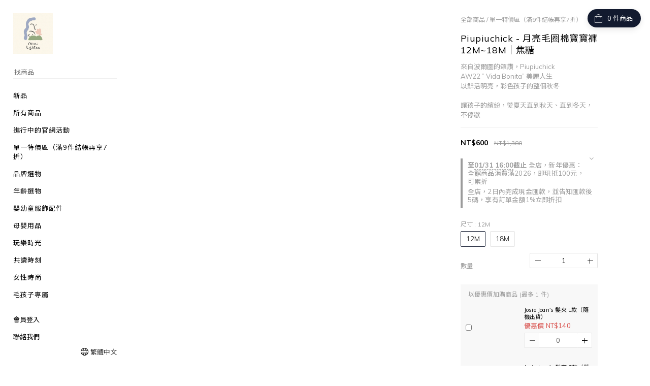

--- FILE ---
content_type: text/html; charset=utf-8
request_url: https://www.minilighters.co/products/piupiuchick-half-moon-baby-terry-trousers
body_size: 81190
content:
<!DOCTYPE html>
<html lang="zh-hant"><head>  <!-- prefetch dns -->
<meta http-equiv="x-dns-prefetch-control" content="on">
<link rel="dns-prefetch" href="https://cdn.shoplineapp.com">
<link rel="preconnect" href="https://cdn.shoplineapp.com" crossorigin>
<link rel="dns-prefetch" href="https://shoplineimg.com">
<link rel="preconnect" href="https://shoplineimg.com">
<link rel="dns-prefetch" href="https://shoplineimg.com">
<link rel="preconnect" href="https://shoplineimg.com" title="image-service-origin">

  <link rel="preload" href="https://cdn.shoplineapp.com/s/javascripts/currencies.js" as="script">




      <link rel="preload" as="image" href="https://shoplineimg.com/6170d73b5bba6f00157262fd/62d7631198c227002606231e/800x.webp?source_format=jpg" media="(max-height: 950px)">

<!-- Wrap what we need here -->


<!-- SEO -->
  
    <title ng-non-bindable>Piupiuchick - 月亮毛圈棉寶寶褲12M~24M - Mini Lighters</title>

  <meta name="description" content="「Our core values are creativity, passion and sense of humour. Have fun!」  運用各樣具有張力的飽和色調，彷彿在為孩子頌讚他們的美麗人生一樣">

    <meta name="keywords" content="Piupiuchick,月亮寶寶褲,毛圈棉寶寶褲,半月褲,月亮,焦糖色,寶寶褲,嬰兒褲,毛圈棉嬰兒褲,有機棉,木製鈕扣,鬆緊抽繩褲,葡萄牙製童裝,Mini Lighters,Mini Lighters TW,童裝,歐美童裝">



<!-- Meta -->
  

    <meta property="og:title" content="Piupiuchick - 月亮毛圈棉寶寶褲12M~24M - Mini Lighters">

  <meta property="og:type" content="product"/>

    <meta property="og:url" content="https://www.minilighters.co/products/piupiuchick-half-moon-baby-terry-trousers">
    <link rel="canonical" href="https://www.minilighters.co/products/piupiuchick-half-moon-baby-terry-trousers">

  <meta property="og:description" content="「Our core values are creativity, passion and sense of humour. Have fun!」  運用各樣具有張力的飽和色調，彷彿在為孩子頌讚他們的美麗人生一樣">

    <meta property="og:image" content="https://img.shoplineapp.com/media/image_clips/62d7631198c227002606231e/original.jpg?1658282768">
    <meta name="thumbnail" content="https://img.shoplineapp.com/media/image_clips/62d7631198c227002606231e/original.jpg?1658282768">

    <meta property="fb:app_id" content="">



    <script type="application/ld+json">
    {"@context":"https://schema.org","@type":"WebSite","name":"Mini Lighters","url":"https://www.minilighters.co"}
    </script>


<!-- locale meta -->


  <meta name="viewport" content="width=device-width, initial-scale=1.0, viewport-fit=cover">
<meta name="mobile-web-app-capable" content="yes">
<meta name="format-detection" content="telephone=no" />
<meta name="google" value="notranslate">

<!-- Shop icon -->
  <link rel="shortcut icon" type="image/png" href="https://img.shoplineapp.com/media/image_clips/63e593e5fb3540002087a2ac/original.jpeg?1675989989">




<!--- Site Ownership Data -->
    <meta name="facebook-domain-verification" content="9pqiwumfwkzcgtsmwd1uyyr69ml9il">
<!--- Site Ownership Data End-->

<!-- Styles -->


        <link rel="stylesheet" media="all" href="https://cdn.shoplineapp.com/assets/common-898e3d282d673c037e3500beff4d8e9de2ee50e01c27252b33520348e0b17da0.css" onload="" />

        <link rel="stylesheet" media="all" href="https://cdn.shoplineapp.com/assets/theme_bianco-408f34e05f2d286f8f5a1da020fc8b2b98794bf3095b1a4a7650f870f53da377.css" onload="" />


        <style>@font-face{font-family:'Lora';font-style:italic;font-weight:400;font-display:swap;src:url(https://cdn.shoplineapp.com/fonts/lora/lora-cyrillic-ext-italic-400.woff2) format("woff2");unicode-range:U+0460-052F,U+1C80-1C8A,U+20B4,U+2DE0-2DFF,U+A640-A69F,U+FE2E-FE2F}@font-face{font-family:'Lora';font-style:italic;font-weight:400;font-display:swap;src:url(https://cdn.shoplineapp.com/fonts/lora/lora-cyrillic-italic-400.woff2) format("woff2");unicode-range:U+0301,U+0400-045F,U+0490-0491,U+04B0-04B1,U+2116}@font-face{font-family:'Lora';font-style:italic;font-weight:400;font-display:swap;src:url(https://cdn.shoplineapp.com/fonts/lora/lora-math-italic-400.woff2) format("woff2");unicode-range:U+0302-0303,U+0305,U+0307-0308,U+0310,U+0312,U+0315,U+031A,U+0326-0327,U+032C,U+032F-0330,U+0332-0333,U+0338,U+033A,U+0346,U+034D,U+0391-03A1,U+03A3-03A9,U+03B1-03C9,U+03D1,U+03D5-03D6,U+03F0-03F1,U+03F4-03F5,U+2016-2017,U+2034-2038,U+203C,U+2040,U+2043,U+2047,U+2050,U+2057,U+205F,U+2070-2071,U+2074-208E,U+2090-209C,U+20D0-20DC,U+20E1,U+20E5-20EF,U+2100-2112,U+2114-2115,U+2117-2121,U+2123-214F,U+2190,U+2192,U+2194-21AE,U+21B0-21E5,U+21F1-21F2,U+21F4-2211,U+2213-2214,U+2216-22FF,U+2308-230B,U+2310,U+2319,U+231C-2321,U+2336-237A,U+237C,U+2395,U+239B-23B7,U+23D0,U+23DC-23E1,U+2474-2475,U+25AF,U+25B3,U+25B7,U+25BD,U+25C1,U+25CA,U+25CC,U+25FB,U+266D-266F,U+27C0-27FF,U+2900-2AFF,U+2B0E-2B11,U+2B30-2B4C,U+2BFE,U+3030,U+FF5B,U+FF5D,U+1D400-1D7FF,U+1EE00-1EEFF}@font-face{font-family:'Lora';font-style:italic;font-weight:400;font-display:swap;src:url(https://cdn.shoplineapp.com/fonts/lora/lora-symbols-italic-400.woff2) format("woff2");unicode-range:U+0001-000C,U+000E-001F,U+007F-009F,U+20DD-20E0,U+20E2-20E4,U+2150-218F,U+2190,U+2192,U+2194-2199,U+21AF,U+21E6-21F0,U+21F3,U+2218-2219,U+2299,U+22C4-22C6,U+2300-243F,U+2440-244A,U+2460-24FF,U+25A0-27BF,U+2800-28FF,U+2921-2922,U+2981,U+29BF,U+29EB,U+2B00-2BFF,U+4DC0-4DFF,U+FFF9-FFFB,U+10140-1018E,U+10190-1019C,U+101A0,U+101D0-101FD,U+102E0-102FB,U+10E60-10E7E,U+1D2C0-1D2D3,U+1D2E0-1D37F,U+1F000-1F0FF,U+1F100-1F1AD,U+1F1E6-1F1FF,U+1F30D-1F30F,U+1F315,U+1F31C,U+1F31E,U+1F320-1F32C,U+1F336,U+1F378,U+1F37D,U+1F382,U+1F393-1F39F,U+1F3A7-1F3A8,U+1F3AC-1F3AF,U+1F3C2,U+1F3C4-1F3C6,U+1F3CA-1F3CE,U+1F3D4-1F3E0,U+1F3ED,U+1F3F1-1F3F3,U+1F3F5-1F3F7,U+1F408,U+1F415,U+1F41F,U+1F426,U+1F43F,U+1F441-1F442,U+1F444,U+1F446-1F449,U+1F44C-1F44E,U+1F453,U+1F46A,U+1F47D,U+1F4A3,U+1F4B0,U+1F4B3,U+1F4B9,U+1F4BB,U+1F4BF,U+1F4C8-1F4CB,U+1F4D6,U+1F4DA,U+1F4DF,U+1F4E3-1F4E6,U+1F4EA-1F4ED,U+1F4F7,U+1F4F9-1F4FB,U+1F4FD-1F4FE,U+1F503,U+1F507-1F50B,U+1F50D,U+1F512-1F513,U+1F53E-1F54A,U+1F54F-1F5FA,U+1F610,U+1F650-1F67F,U+1F687,U+1F68D,U+1F691,U+1F694,U+1F698,U+1F6AD,U+1F6B2,U+1F6B9-1F6BA,U+1F6BC,U+1F6C6-1F6CF,U+1F6D3-1F6D7,U+1F6E0-1F6EA,U+1F6F0-1F6F3,U+1F6F7-1F6FC,U+1F700-1F7FF,U+1F800-1F80B,U+1F810-1F847,U+1F850-1F859,U+1F860-1F887,U+1F890-1F8AD,U+1F8B0-1F8BB,U+1F8C0-1F8C1,U+1F900-1F90B,U+1F93B,U+1F946,U+1F984,U+1F996,U+1F9E9,U+1FA00-1FA6F,U+1FA70-1FA7C,U+1FA80-1FA89,U+1FA8F-1FAC6,U+1FACE-1FADC,U+1FADF-1FAE9,U+1FAF0-1FAF8,U+1FB00-1FBFF}@font-face{font-family:'Lora';font-style:italic;font-weight:400;font-display:swap;src:url(https://cdn.shoplineapp.com/fonts/lora/lora-vietnamese-italic-400.woff2) format("woff2");unicode-range:U+0102-0103,U+0110-0111,U+0128-0129,U+0168-0169,U+01A0-01A1,U+01AF-01B0,U+0300-0301,U+0303-0304,U+0308-0309,U+0323,U+0329,U+1EA0-1EF9,U+20AB}@font-face{font-family:'Lora';font-style:italic;font-weight:400;font-display:swap;src:url(https://cdn.shoplineapp.com/fonts/lora/lora-latin-ext-italic-400.woff2) format("woff2");unicode-range:U+0100-02BA,U+02BD-02C5,U+02C7-02CC,U+02CE-02D7,U+02DD-02FF,U+0304,U+0308,U+0329,U+1D00-1DBF,U+1E00-1E9F,U+1EF2-1EFF,U+2020,U+20A0-20AB,U+20AD-20C0,U+2113,U+2C60-2C7F,U+A720-A7FF}@font-face{font-family:'Lora';font-style:italic;font-weight:400;font-display:swap;src:url(https://cdn.shoplineapp.com/fonts/lora/lora-latin-italic-400.woff2) format("woff2");unicode-range:U+0000-00FF,U+0131,U+0152-0153,U+02BB-02BC,U+02C6,U+02DA,U+02DC,U+0304,U+0308,U+0329,U+2000-206F,U+20AC,U+2122,U+2191,U+2193,U+2212,U+2215,U+FEFF,U+FFFD}@font-face{font-family:'Lora';font-style:italic;font-weight:700;font-display:swap;src:url(https://cdn.shoplineapp.com/fonts/lora/lora-cyrillic-ext-italic-700.woff2) format("woff2");unicode-range:U+0460-052F,U+1C80-1C8A,U+20B4,U+2DE0-2DFF,U+A640-A69F,U+FE2E-FE2F}@font-face{font-family:'Lora';font-style:italic;font-weight:700;font-display:swap;src:url(https://cdn.shoplineapp.com/fonts/lora/lora-cyrillic-italic-700.woff2) format("woff2");unicode-range:U+0301,U+0400-045F,U+0490-0491,U+04B0-04B1,U+2116}@font-face{font-family:'Lora';font-style:italic;font-weight:700;font-display:swap;src:url(https://cdn.shoplineapp.com/fonts/lora/lora-math-italic-700.woff2) format("woff2");unicode-range:U+0302-0303,U+0305,U+0307-0308,U+0310,U+0312,U+0315,U+031A,U+0326-0327,U+032C,U+032F-0330,U+0332-0333,U+0338,U+033A,U+0346,U+034D,U+0391-03A1,U+03A3-03A9,U+03B1-03C9,U+03D1,U+03D5-03D6,U+03F0-03F1,U+03F4-03F5,U+2016-2017,U+2034-2038,U+203C,U+2040,U+2043,U+2047,U+2050,U+2057,U+205F,U+2070-2071,U+2074-208E,U+2090-209C,U+20D0-20DC,U+20E1,U+20E5-20EF,U+2100-2112,U+2114-2115,U+2117-2121,U+2123-214F,U+2190,U+2192,U+2194-21AE,U+21B0-21E5,U+21F1-21F2,U+21F4-2211,U+2213-2214,U+2216-22FF,U+2308-230B,U+2310,U+2319,U+231C-2321,U+2336-237A,U+237C,U+2395,U+239B-23B7,U+23D0,U+23DC-23E1,U+2474-2475,U+25AF,U+25B3,U+25B7,U+25BD,U+25C1,U+25CA,U+25CC,U+25FB,U+266D-266F,U+27C0-27FF,U+2900-2AFF,U+2B0E-2B11,U+2B30-2B4C,U+2BFE,U+3030,U+FF5B,U+FF5D,U+1D400-1D7FF,U+1EE00-1EEFF}@font-face{font-family:'Lora';font-style:italic;font-weight:700;font-display:swap;src:url(https://cdn.shoplineapp.com/fonts/lora/lora-symbols-italic-700.woff2) format("woff2");unicode-range:U+0001-000C,U+000E-001F,U+007F-009F,U+20DD-20E0,U+20E2-20E4,U+2150-218F,U+2190,U+2192,U+2194-2199,U+21AF,U+21E6-21F0,U+21F3,U+2218-2219,U+2299,U+22C4-22C6,U+2300-243F,U+2440-244A,U+2460-24FF,U+25A0-27BF,U+2800-28FF,U+2921-2922,U+2981,U+29BF,U+29EB,U+2B00-2BFF,U+4DC0-4DFF,U+FFF9-FFFB,U+10140-1018E,U+10190-1019C,U+101A0,U+101D0-101FD,U+102E0-102FB,U+10E60-10E7E,U+1D2C0-1D2D3,U+1D2E0-1D37F,U+1F000-1F0FF,U+1F100-1F1AD,U+1F1E6-1F1FF,U+1F30D-1F30F,U+1F315,U+1F31C,U+1F31E,U+1F320-1F32C,U+1F336,U+1F378,U+1F37D,U+1F382,U+1F393-1F39F,U+1F3A7-1F3A8,U+1F3AC-1F3AF,U+1F3C2,U+1F3C4-1F3C6,U+1F3CA-1F3CE,U+1F3D4-1F3E0,U+1F3ED,U+1F3F1-1F3F3,U+1F3F5-1F3F7,U+1F408,U+1F415,U+1F41F,U+1F426,U+1F43F,U+1F441-1F442,U+1F444,U+1F446-1F449,U+1F44C-1F44E,U+1F453,U+1F46A,U+1F47D,U+1F4A3,U+1F4B0,U+1F4B3,U+1F4B9,U+1F4BB,U+1F4BF,U+1F4C8-1F4CB,U+1F4D6,U+1F4DA,U+1F4DF,U+1F4E3-1F4E6,U+1F4EA-1F4ED,U+1F4F7,U+1F4F9-1F4FB,U+1F4FD-1F4FE,U+1F503,U+1F507-1F50B,U+1F50D,U+1F512-1F513,U+1F53E-1F54A,U+1F54F-1F5FA,U+1F610,U+1F650-1F67F,U+1F687,U+1F68D,U+1F691,U+1F694,U+1F698,U+1F6AD,U+1F6B2,U+1F6B9-1F6BA,U+1F6BC,U+1F6C6-1F6CF,U+1F6D3-1F6D7,U+1F6E0-1F6EA,U+1F6F0-1F6F3,U+1F6F7-1F6FC,U+1F700-1F7FF,U+1F800-1F80B,U+1F810-1F847,U+1F850-1F859,U+1F860-1F887,U+1F890-1F8AD,U+1F8B0-1F8BB,U+1F8C0-1F8C1,U+1F900-1F90B,U+1F93B,U+1F946,U+1F984,U+1F996,U+1F9E9,U+1FA00-1FA6F,U+1FA70-1FA7C,U+1FA80-1FA89,U+1FA8F-1FAC6,U+1FACE-1FADC,U+1FADF-1FAE9,U+1FAF0-1FAF8,U+1FB00-1FBFF}@font-face{font-family:'Lora';font-style:italic;font-weight:700;font-display:swap;src:url(https://cdn.shoplineapp.com/fonts/lora/lora-vietnamese-italic-700.woff2) format("woff2");unicode-range:U+0102-0103,U+0110-0111,U+0128-0129,U+0168-0169,U+01A0-01A1,U+01AF-01B0,U+0300-0301,U+0303-0304,U+0308-0309,U+0323,U+0329,U+1EA0-1EF9,U+20AB}@font-face{font-family:'Lora';font-style:italic;font-weight:700;font-display:swap;src:url(https://cdn.shoplineapp.com/fonts/lora/lora-latin-ext-italic-700.woff2) format("woff2");unicode-range:U+0100-02BA,U+02BD-02C5,U+02C7-02CC,U+02CE-02D7,U+02DD-02FF,U+0304,U+0308,U+0329,U+1D00-1DBF,U+1E00-1E9F,U+1EF2-1EFF,U+2020,U+20A0-20AB,U+20AD-20C0,U+2113,U+2C60-2C7F,U+A720-A7FF}@font-face{font-family:'Lora';font-style:italic;font-weight:700;font-display:swap;src:url(https://cdn.shoplineapp.com/fonts/lora/lora-latin-italic-700.woff2) format("woff2");unicode-range:U+0000-00FF,U+0131,U+0152-0153,U+02BB-02BC,U+02C6,U+02DA,U+02DC,U+0304,U+0308,U+0329,U+2000-206F,U+20AC,U+2122,U+2191,U+2193,U+2212,U+2215,U+FEFF,U+FFFD}@font-face{font-family:'Lora';font-style:normal;font-weight:400;font-display:swap;src:url(https://cdn.shoplineapp.com/fonts/lora/lora-cyrillic-ext-normal-400.woff2) format("woff2");unicode-range:U+0460-052F,U+1C80-1C8A,U+20B4,U+2DE0-2DFF,U+A640-A69F,U+FE2E-FE2F}@font-face{font-family:'Lora';font-style:normal;font-weight:400;font-display:swap;src:url(https://cdn.shoplineapp.com/fonts/lora/lora-cyrillic-normal-400.woff2) format("woff2");unicode-range:U+0301,U+0400-045F,U+0490-0491,U+04B0-04B1,U+2116}@font-face{font-family:'Lora';font-style:normal;font-weight:400;font-display:swap;src:url(https://cdn.shoplineapp.com/fonts/lora/lora-math-normal-400.woff2) format("woff2");unicode-range:U+0302-0303,U+0305,U+0307-0308,U+0310,U+0312,U+0315,U+031A,U+0326-0327,U+032C,U+032F-0330,U+0332-0333,U+0338,U+033A,U+0346,U+034D,U+0391-03A1,U+03A3-03A9,U+03B1-03C9,U+03D1,U+03D5-03D6,U+03F0-03F1,U+03F4-03F5,U+2016-2017,U+2034-2038,U+203C,U+2040,U+2043,U+2047,U+2050,U+2057,U+205F,U+2070-2071,U+2074-208E,U+2090-209C,U+20D0-20DC,U+20E1,U+20E5-20EF,U+2100-2112,U+2114-2115,U+2117-2121,U+2123-214F,U+2190,U+2192,U+2194-21AE,U+21B0-21E5,U+21F1-21F2,U+21F4-2211,U+2213-2214,U+2216-22FF,U+2308-230B,U+2310,U+2319,U+231C-2321,U+2336-237A,U+237C,U+2395,U+239B-23B7,U+23D0,U+23DC-23E1,U+2474-2475,U+25AF,U+25B3,U+25B7,U+25BD,U+25C1,U+25CA,U+25CC,U+25FB,U+266D-266F,U+27C0-27FF,U+2900-2AFF,U+2B0E-2B11,U+2B30-2B4C,U+2BFE,U+3030,U+FF5B,U+FF5D,U+1D400-1D7FF,U+1EE00-1EEFF}@font-face{font-family:'Lora';font-style:normal;font-weight:400;font-display:swap;src:url(https://cdn.shoplineapp.com/fonts/lora/lora-symbols-normal-400.woff2) format("woff2");unicode-range:U+0001-000C,U+000E-001F,U+007F-009F,U+20DD-20E0,U+20E2-20E4,U+2150-218F,U+2190,U+2192,U+2194-2199,U+21AF,U+21E6-21F0,U+21F3,U+2218-2219,U+2299,U+22C4-22C6,U+2300-243F,U+2440-244A,U+2460-24FF,U+25A0-27BF,U+2800-28FF,U+2921-2922,U+2981,U+29BF,U+29EB,U+2B00-2BFF,U+4DC0-4DFF,U+FFF9-FFFB,U+10140-1018E,U+10190-1019C,U+101A0,U+101D0-101FD,U+102E0-102FB,U+10E60-10E7E,U+1D2C0-1D2D3,U+1D2E0-1D37F,U+1F000-1F0FF,U+1F100-1F1AD,U+1F1E6-1F1FF,U+1F30D-1F30F,U+1F315,U+1F31C,U+1F31E,U+1F320-1F32C,U+1F336,U+1F378,U+1F37D,U+1F382,U+1F393-1F39F,U+1F3A7-1F3A8,U+1F3AC-1F3AF,U+1F3C2,U+1F3C4-1F3C6,U+1F3CA-1F3CE,U+1F3D4-1F3E0,U+1F3ED,U+1F3F1-1F3F3,U+1F3F5-1F3F7,U+1F408,U+1F415,U+1F41F,U+1F426,U+1F43F,U+1F441-1F442,U+1F444,U+1F446-1F449,U+1F44C-1F44E,U+1F453,U+1F46A,U+1F47D,U+1F4A3,U+1F4B0,U+1F4B3,U+1F4B9,U+1F4BB,U+1F4BF,U+1F4C8-1F4CB,U+1F4D6,U+1F4DA,U+1F4DF,U+1F4E3-1F4E6,U+1F4EA-1F4ED,U+1F4F7,U+1F4F9-1F4FB,U+1F4FD-1F4FE,U+1F503,U+1F507-1F50B,U+1F50D,U+1F512-1F513,U+1F53E-1F54A,U+1F54F-1F5FA,U+1F610,U+1F650-1F67F,U+1F687,U+1F68D,U+1F691,U+1F694,U+1F698,U+1F6AD,U+1F6B2,U+1F6B9-1F6BA,U+1F6BC,U+1F6C6-1F6CF,U+1F6D3-1F6D7,U+1F6E0-1F6EA,U+1F6F0-1F6F3,U+1F6F7-1F6FC,U+1F700-1F7FF,U+1F800-1F80B,U+1F810-1F847,U+1F850-1F859,U+1F860-1F887,U+1F890-1F8AD,U+1F8B0-1F8BB,U+1F8C0-1F8C1,U+1F900-1F90B,U+1F93B,U+1F946,U+1F984,U+1F996,U+1F9E9,U+1FA00-1FA6F,U+1FA70-1FA7C,U+1FA80-1FA89,U+1FA8F-1FAC6,U+1FACE-1FADC,U+1FADF-1FAE9,U+1FAF0-1FAF8,U+1FB00-1FBFF}@font-face{font-family:'Lora';font-style:normal;font-weight:400;font-display:swap;src:url(https://cdn.shoplineapp.com/fonts/lora/lora-vietnamese-normal-400.woff2) format("woff2");unicode-range:U+0102-0103,U+0110-0111,U+0128-0129,U+0168-0169,U+01A0-01A1,U+01AF-01B0,U+0300-0301,U+0303-0304,U+0308-0309,U+0323,U+0329,U+1EA0-1EF9,U+20AB}@font-face{font-family:'Lora';font-style:normal;font-weight:400;font-display:swap;src:url(https://cdn.shoplineapp.com/fonts/lora/lora-latin-ext-normal-400.woff2) format("woff2");unicode-range:U+0100-02BA,U+02BD-02C5,U+02C7-02CC,U+02CE-02D7,U+02DD-02FF,U+0304,U+0308,U+0329,U+1D00-1DBF,U+1E00-1E9F,U+1EF2-1EFF,U+2020,U+20A0-20AB,U+20AD-20C0,U+2113,U+2C60-2C7F,U+A720-A7FF}@font-face{font-family:'Lora';font-style:normal;font-weight:400;font-display:swap;src:url(https://cdn.shoplineapp.com/fonts/lora/lora-latin-normal-400.woff2) format("woff2");unicode-range:U+0000-00FF,U+0131,U+0152-0153,U+02BB-02BC,U+02C6,U+02DA,U+02DC,U+0304,U+0308,U+0329,U+2000-206F,U+20AC,U+2122,U+2191,U+2193,U+2212,U+2215,U+FEFF,U+FFFD}@font-face{font-family:'Lora';font-style:normal;font-weight:700;font-display:swap;src:url(https://cdn.shoplineapp.com/fonts/lora/lora-cyrillic-ext-normal-700.woff2) format("woff2");unicode-range:U+0460-052F,U+1C80-1C8A,U+20B4,U+2DE0-2DFF,U+A640-A69F,U+FE2E-FE2F}@font-face{font-family:'Lora';font-style:normal;font-weight:700;font-display:swap;src:url(https://cdn.shoplineapp.com/fonts/lora/lora-cyrillic-normal-700.woff2) format("woff2");unicode-range:U+0301,U+0400-045F,U+0490-0491,U+04B0-04B1,U+2116}@font-face{font-family:'Lora';font-style:normal;font-weight:700;font-display:swap;src:url(https://cdn.shoplineapp.com/fonts/lora/lora-math-normal-700.woff2) format("woff2");unicode-range:U+0302-0303,U+0305,U+0307-0308,U+0310,U+0312,U+0315,U+031A,U+0326-0327,U+032C,U+032F-0330,U+0332-0333,U+0338,U+033A,U+0346,U+034D,U+0391-03A1,U+03A3-03A9,U+03B1-03C9,U+03D1,U+03D5-03D6,U+03F0-03F1,U+03F4-03F5,U+2016-2017,U+2034-2038,U+203C,U+2040,U+2043,U+2047,U+2050,U+2057,U+205F,U+2070-2071,U+2074-208E,U+2090-209C,U+20D0-20DC,U+20E1,U+20E5-20EF,U+2100-2112,U+2114-2115,U+2117-2121,U+2123-214F,U+2190,U+2192,U+2194-21AE,U+21B0-21E5,U+21F1-21F2,U+21F4-2211,U+2213-2214,U+2216-22FF,U+2308-230B,U+2310,U+2319,U+231C-2321,U+2336-237A,U+237C,U+2395,U+239B-23B7,U+23D0,U+23DC-23E1,U+2474-2475,U+25AF,U+25B3,U+25B7,U+25BD,U+25C1,U+25CA,U+25CC,U+25FB,U+266D-266F,U+27C0-27FF,U+2900-2AFF,U+2B0E-2B11,U+2B30-2B4C,U+2BFE,U+3030,U+FF5B,U+FF5D,U+1D400-1D7FF,U+1EE00-1EEFF}@font-face{font-family:'Lora';font-style:normal;font-weight:700;font-display:swap;src:url(https://cdn.shoplineapp.com/fonts/lora/lora-symbols-normal-700.woff2) format("woff2");unicode-range:U+0001-000C,U+000E-001F,U+007F-009F,U+20DD-20E0,U+20E2-20E4,U+2150-218F,U+2190,U+2192,U+2194-2199,U+21AF,U+21E6-21F0,U+21F3,U+2218-2219,U+2299,U+22C4-22C6,U+2300-243F,U+2440-244A,U+2460-24FF,U+25A0-27BF,U+2800-28FF,U+2921-2922,U+2981,U+29BF,U+29EB,U+2B00-2BFF,U+4DC0-4DFF,U+FFF9-FFFB,U+10140-1018E,U+10190-1019C,U+101A0,U+101D0-101FD,U+102E0-102FB,U+10E60-10E7E,U+1D2C0-1D2D3,U+1D2E0-1D37F,U+1F000-1F0FF,U+1F100-1F1AD,U+1F1E6-1F1FF,U+1F30D-1F30F,U+1F315,U+1F31C,U+1F31E,U+1F320-1F32C,U+1F336,U+1F378,U+1F37D,U+1F382,U+1F393-1F39F,U+1F3A7-1F3A8,U+1F3AC-1F3AF,U+1F3C2,U+1F3C4-1F3C6,U+1F3CA-1F3CE,U+1F3D4-1F3E0,U+1F3ED,U+1F3F1-1F3F3,U+1F3F5-1F3F7,U+1F408,U+1F415,U+1F41F,U+1F426,U+1F43F,U+1F441-1F442,U+1F444,U+1F446-1F449,U+1F44C-1F44E,U+1F453,U+1F46A,U+1F47D,U+1F4A3,U+1F4B0,U+1F4B3,U+1F4B9,U+1F4BB,U+1F4BF,U+1F4C8-1F4CB,U+1F4D6,U+1F4DA,U+1F4DF,U+1F4E3-1F4E6,U+1F4EA-1F4ED,U+1F4F7,U+1F4F9-1F4FB,U+1F4FD-1F4FE,U+1F503,U+1F507-1F50B,U+1F50D,U+1F512-1F513,U+1F53E-1F54A,U+1F54F-1F5FA,U+1F610,U+1F650-1F67F,U+1F687,U+1F68D,U+1F691,U+1F694,U+1F698,U+1F6AD,U+1F6B2,U+1F6B9-1F6BA,U+1F6BC,U+1F6C6-1F6CF,U+1F6D3-1F6D7,U+1F6E0-1F6EA,U+1F6F0-1F6F3,U+1F6F7-1F6FC,U+1F700-1F7FF,U+1F800-1F80B,U+1F810-1F847,U+1F850-1F859,U+1F860-1F887,U+1F890-1F8AD,U+1F8B0-1F8BB,U+1F8C0-1F8C1,U+1F900-1F90B,U+1F93B,U+1F946,U+1F984,U+1F996,U+1F9E9,U+1FA00-1FA6F,U+1FA70-1FA7C,U+1FA80-1FA89,U+1FA8F-1FAC6,U+1FACE-1FADC,U+1FADF-1FAE9,U+1FAF0-1FAF8,U+1FB00-1FBFF}@font-face{font-family:'Lora';font-style:normal;font-weight:700;font-display:swap;src:url(https://cdn.shoplineapp.com/fonts/lora/lora-vietnamese-normal-700.woff2) format("woff2");unicode-range:U+0102-0103,U+0110-0111,U+0128-0129,U+0168-0169,U+01A0-01A1,U+01AF-01B0,U+0300-0301,U+0303-0304,U+0308-0309,U+0323,U+0329,U+1EA0-1EF9,U+20AB}@font-face{font-family:'Lora';font-style:normal;font-weight:700;font-display:swap;src:url(https://cdn.shoplineapp.com/fonts/lora/lora-latin-ext-normal-700.woff2) format("woff2");unicode-range:U+0100-02BA,U+02BD-02C5,U+02C7-02CC,U+02CE-02D7,U+02DD-02FF,U+0304,U+0308,U+0329,U+1D00-1DBF,U+1E00-1E9F,U+1EF2-1EFF,U+2020,U+20A0-20AB,U+20AD-20C0,U+2113,U+2C60-2C7F,U+A720-A7FF}@font-face{font-family:'Lora';font-style:normal;font-weight:700;font-display:swap;src:url(https://cdn.shoplineapp.com/fonts/lora/lora-latin-normal-700.woff2) format("woff2");unicode-range:U+0000-00FF,U+0131,U+0152-0153,U+02BB-02BC,U+02C6,U+02DA,U+02DC,U+0304,U+0308,U+0329,U+2000-206F,U+20AC,U+2122,U+2191,U+2193,U+2212,U+2215,U+FEFF,U+FFFD}
</style><style>@font-face{font-family:'Muli';font-style:italic;font-weight:200;font-display:swap;src:url(https://cdn.shoplineapp.com/fonts/muli/muli-vietnamese-italic-200.woff2) format("woff2");unicode-range:U+0102-0103,U+0110-0111,U+0128-0129,U+0168-0169,U+01A0-01A1,U+01AF-01B0,U+0300-0301,U+0303-0304,U+0308-0309,U+0323,U+0329,U+1EA0-1EF9,U+20AB}@font-face{font-family:'Muli';font-style:italic;font-weight:200;font-display:swap;src:url(https://cdn.shoplineapp.com/fonts/muli/muli-latin-ext-italic-200.woff2) format("woff2");unicode-range:U+0100-02BA,U+02BD-02C5,U+02C7-02CC,U+02CE-02D7,U+02DD-02FF,U+0304,U+0308,U+0329,U+1D00-1DBF,U+1E00-1E9F,U+1EF2-1EFF,U+2020,U+20A0-20AB,U+20AD-20C0,U+2113,U+2C60-2C7F,U+A720-A7FF}@font-face{font-family:'Muli';font-style:italic;font-weight:200;font-display:swap;src:url(https://cdn.shoplineapp.com/fonts/muli/muli-latin-italic-200.woff2) format("woff2");unicode-range:U+0000-00FF,U+0131,U+0152-0153,U+02BB-02BC,U+02C6,U+02DA,U+02DC,U+0304,U+0308,U+0329,U+2000-206F,U+20AC,U+2122,U+2191,U+2193,U+2212,U+2215,U+FEFF,U+FFFD}@font-face{font-family:'Muli';font-style:italic;font-weight:300;font-display:swap;src:url(https://cdn.shoplineapp.com/fonts/muli/muli-vietnamese-italic-300.woff2) format("woff2");unicode-range:U+0102-0103,U+0110-0111,U+0128-0129,U+0168-0169,U+01A0-01A1,U+01AF-01B0,U+0300-0301,U+0303-0304,U+0308-0309,U+0323,U+0329,U+1EA0-1EF9,U+20AB}@font-face{font-family:'Muli';font-style:italic;font-weight:300;font-display:swap;src:url(https://cdn.shoplineapp.com/fonts/muli/muli-latin-ext-italic-300.woff2) format("woff2");unicode-range:U+0100-02BA,U+02BD-02C5,U+02C7-02CC,U+02CE-02D7,U+02DD-02FF,U+0304,U+0308,U+0329,U+1D00-1DBF,U+1E00-1E9F,U+1EF2-1EFF,U+2020,U+20A0-20AB,U+20AD-20C0,U+2113,U+2C60-2C7F,U+A720-A7FF}@font-face{font-family:'Muli';font-style:italic;font-weight:300;font-display:swap;src:url(https://cdn.shoplineapp.com/fonts/muli/muli-latin-italic-300.woff2) format("woff2");unicode-range:U+0000-00FF,U+0131,U+0152-0153,U+02BB-02BC,U+02C6,U+02DA,U+02DC,U+0304,U+0308,U+0329,U+2000-206F,U+20AC,U+2122,U+2191,U+2193,U+2212,U+2215,U+FEFF,U+FFFD}@font-face{font-family:'Muli';font-style:italic;font-weight:400;font-display:swap;src:url(https://cdn.shoplineapp.com/fonts/muli/muli-vietnamese-italic-400.woff2) format("woff2");unicode-range:U+0102-0103,U+0110-0111,U+0128-0129,U+0168-0169,U+01A0-01A1,U+01AF-01B0,U+0300-0301,U+0303-0304,U+0308-0309,U+0323,U+0329,U+1EA0-1EF9,U+20AB}@font-face{font-family:'Muli';font-style:italic;font-weight:400;font-display:swap;src:url(https://cdn.shoplineapp.com/fonts/muli/muli-latin-ext-italic-400.woff2) format("woff2");unicode-range:U+0100-02BA,U+02BD-02C5,U+02C7-02CC,U+02CE-02D7,U+02DD-02FF,U+0304,U+0308,U+0329,U+1D00-1DBF,U+1E00-1E9F,U+1EF2-1EFF,U+2020,U+20A0-20AB,U+20AD-20C0,U+2113,U+2C60-2C7F,U+A720-A7FF}@font-face{font-family:'Muli';font-style:italic;font-weight:400;font-display:swap;src:url(https://cdn.shoplineapp.com/fonts/muli/muli-latin-italic-400.woff2) format("woff2");unicode-range:U+0000-00FF,U+0131,U+0152-0153,U+02BB-02BC,U+02C6,U+02DA,U+02DC,U+0304,U+0308,U+0329,U+2000-206F,U+20AC,U+2122,U+2191,U+2193,U+2212,U+2215,U+FEFF,U+FFFD}@font-face{font-family:'Muli';font-style:italic;font-weight:500;font-display:swap;src:url(https://cdn.shoplineapp.com/fonts/muli/muli-vietnamese-italic-500.woff2) format("woff2");unicode-range:U+0102-0103,U+0110-0111,U+0128-0129,U+0168-0169,U+01A0-01A1,U+01AF-01B0,U+0300-0301,U+0303-0304,U+0308-0309,U+0323,U+0329,U+1EA0-1EF9,U+20AB}@font-face{font-family:'Muli';font-style:italic;font-weight:500;font-display:swap;src:url(https://cdn.shoplineapp.com/fonts/muli/muli-latin-ext-italic-500.woff2) format("woff2");unicode-range:U+0100-02BA,U+02BD-02C5,U+02C7-02CC,U+02CE-02D7,U+02DD-02FF,U+0304,U+0308,U+0329,U+1D00-1DBF,U+1E00-1E9F,U+1EF2-1EFF,U+2020,U+20A0-20AB,U+20AD-20C0,U+2113,U+2C60-2C7F,U+A720-A7FF}@font-face{font-family:'Muli';font-style:italic;font-weight:500;font-display:swap;src:url(https://cdn.shoplineapp.com/fonts/muli/muli-latin-italic-500.woff2) format("woff2");unicode-range:U+0000-00FF,U+0131,U+0152-0153,U+02BB-02BC,U+02C6,U+02DA,U+02DC,U+0304,U+0308,U+0329,U+2000-206F,U+20AC,U+2122,U+2191,U+2193,U+2212,U+2215,U+FEFF,U+FFFD}@font-face{font-family:'Muli';font-style:italic;font-weight:600;font-display:swap;src:url(https://cdn.shoplineapp.com/fonts/muli/muli-vietnamese-italic-600.woff2) format("woff2");unicode-range:U+0102-0103,U+0110-0111,U+0128-0129,U+0168-0169,U+01A0-01A1,U+01AF-01B0,U+0300-0301,U+0303-0304,U+0308-0309,U+0323,U+0329,U+1EA0-1EF9,U+20AB}@font-face{font-family:'Muli';font-style:italic;font-weight:600;font-display:swap;src:url(https://cdn.shoplineapp.com/fonts/muli/muli-latin-ext-italic-600.woff2) format("woff2");unicode-range:U+0100-02BA,U+02BD-02C5,U+02C7-02CC,U+02CE-02D7,U+02DD-02FF,U+0304,U+0308,U+0329,U+1D00-1DBF,U+1E00-1E9F,U+1EF2-1EFF,U+2020,U+20A0-20AB,U+20AD-20C0,U+2113,U+2C60-2C7F,U+A720-A7FF}@font-face{font-family:'Muli';font-style:italic;font-weight:600;font-display:swap;src:url(https://cdn.shoplineapp.com/fonts/muli/muli-latin-italic-600.woff2) format("woff2");unicode-range:U+0000-00FF,U+0131,U+0152-0153,U+02BB-02BC,U+02C6,U+02DA,U+02DC,U+0304,U+0308,U+0329,U+2000-206F,U+20AC,U+2122,U+2191,U+2193,U+2212,U+2215,U+FEFF,U+FFFD}@font-face{font-family:'Muli';font-style:italic;font-weight:700;font-display:swap;src:url(https://cdn.shoplineapp.com/fonts/muli/muli-vietnamese-italic-700.woff2) format("woff2");unicode-range:U+0102-0103,U+0110-0111,U+0128-0129,U+0168-0169,U+01A0-01A1,U+01AF-01B0,U+0300-0301,U+0303-0304,U+0308-0309,U+0323,U+0329,U+1EA0-1EF9,U+20AB}@font-face{font-family:'Muli';font-style:italic;font-weight:700;font-display:swap;src:url(https://cdn.shoplineapp.com/fonts/muli/muli-latin-ext-italic-700.woff2) format("woff2");unicode-range:U+0100-02BA,U+02BD-02C5,U+02C7-02CC,U+02CE-02D7,U+02DD-02FF,U+0304,U+0308,U+0329,U+1D00-1DBF,U+1E00-1E9F,U+1EF2-1EFF,U+2020,U+20A0-20AB,U+20AD-20C0,U+2113,U+2C60-2C7F,U+A720-A7FF}@font-face{font-family:'Muli';font-style:italic;font-weight:700;font-display:swap;src:url(https://cdn.shoplineapp.com/fonts/muli/muli-latin-italic-700.woff2) format("woff2");unicode-range:U+0000-00FF,U+0131,U+0152-0153,U+02BB-02BC,U+02C6,U+02DA,U+02DC,U+0304,U+0308,U+0329,U+2000-206F,U+20AC,U+2122,U+2191,U+2193,U+2212,U+2215,U+FEFF,U+FFFD}@font-face{font-family:'Muli';font-style:italic;font-weight:800;font-display:swap;src:url(https://cdn.shoplineapp.com/fonts/muli/muli-vietnamese-italic-800.woff2) format("woff2");unicode-range:U+0102-0103,U+0110-0111,U+0128-0129,U+0168-0169,U+01A0-01A1,U+01AF-01B0,U+0300-0301,U+0303-0304,U+0308-0309,U+0323,U+0329,U+1EA0-1EF9,U+20AB}@font-face{font-family:'Muli';font-style:italic;font-weight:800;font-display:swap;src:url(https://cdn.shoplineapp.com/fonts/muli/muli-latin-ext-italic-800.woff2) format("woff2");unicode-range:U+0100-02BA,U+02BD-02C5,U+02C7-02CC,U+02CE-02D7,U+02DD-02FF,U+0304,U+0308,U+0329,U+1D00-1DBF,U+1E00-1E9F,U+1EF2-1EFF,U+2020,U+20A0-20AB,U+20AD-20C0,U+2113,U+2C60-2C7F,U+A720-A7FF}@font-face{font-family:'Muli';font-style:italic;font-weight:800;font-display:swap;src:url(https://cdn.shoplineapp.com/fonts/muli/muli-latin-italic-800.woff2) format("woff2");unicode-range:U+0000-00FF,U+0131,U+0152-0153,U+02BB-02BC,U+02C6,U+02DA,U+02DC,U+0304,U+0308,U+0329,U+2000-206F,U+20AC,U+2122,U+2191,U+2193,U+2212,U+2215,U+FEFF,U+FFFD}@font-face{font-family:'Muli';font-style:italic;font-weight:900;font-display:swap;src:url(https://cdn.shoplineapp.com/fonts/muli/muli-vietnamese-italic-900.woff2) format("woff2");unicode-range:U+0102-0103,U+0110-0111,U+0128-0129,U+0168-0169,U+01A0-01A1,U+01AF-01B0,U+0300-0301,U+0303-0304,U+0308-0309,U+0323,U+0329,U+1EA0-1EF9,U+20AB}@font-face{font-family:'Muli';font-style:italic;font-weight:900;font-display:swap;src:url(https://cdn.shoplineapp.com/fonts/muli/muli-latin-ext-italic-900.woff2) format("woff2");unicode-range:U+0100-02BA,U+02BD-02C5,U+02C7-02CC,U+02CE-02D7,U+02DD-02FF,U+0304,U+0308,U+0329,U+1D00-1DBF,U+1E00-1E9F,U+1EF2-1EFF,U+2020,U+20A0-20AB,U+20AD-20C0,U+2113,U+2C60-2C7F,U+A720-A7FF}@font-face{font-family:'Muli';font-style:italic;font-weight:900;font-display:swap;src:url(https://cdn.shoplineapp.com/fonts/muli/muli-latin-italic-900.woff2) format("woff2");unicode-range:U+0000-00FF,U+0131,U+0152-0153,U+02BB-02BC,U+02C6,U+02DA,U+02DC,U+0304,U+0308,U+0329,U+2000-206F,U+20AC,U+2122,U+2191,U+2193,U+2212,U+2215,U+FEFF,U+FFFD}@font-face{font-family:'Muli';font-style:normal;font-weight:200;font-display:swap;src:url(https://cdn.shoplineapp.com/fonts/muli/muli-vietnamese-normal-200.woff2) format("woff2");unicode-range:U+0102-0103,U+0110-0111,U+0128-0129,U+0168-0169,U+01A0-01A1,U+01AF-01B0,U+0300-0301,U+0303-0304,U+0308-0309,U+0323,U+0329,U+1EA0-1EF9,U+20AB}@font-face{font-family:'Muli';font-style:normal;font-weight:200;font-display:swap;src:url(https://cdn.shoplineapp.com/fonts/muli/muli-latin-ext-normal-200.woff2) format("woff2");unicode-range:U+0100-02BA,U+02BD-02C5,U+02C7-02CC,U+02CE-02D7,U+02DD-02FF,U+0304,U+0308,U+0329,U+1D00-1DBF,U+1E00-1E9F,U+1EF2-1EFF,U+2020,U+20A0-20AB,U+20AD-20C0,U+2113,U+2C60-2C7F,U+A720-A7FF}@font-face{font-family:'Muli';font-style:normal;font-weight:200;font-display:swap;src:url(https://cdn.shoplineapp.com/fonts/muli/muli-latin-normal-200.woff2) format("woff2");unicode-range:U+0000-00FF,U+0131,U+0152-0153,U+02BB-02BC,U+02C6,U+02DA,U+02DC,U+0304,U+0308,U+0329,U+2000-206F,U+20AC,U+2122,U+2191,U+2193,U+2212,U+2215,U+FEFF,U+FFFD}@font-face{font-family:'Muli';font-style:normal;font-weight:300;font-display:swap;src:url(https://cdn.shoplineapp.com/fonts/muli/muli-vietnamese-normal-300.woff2) format("woff2");unicode-range:U+0102-0103,U+0110-0111,U+0128-0129,U+0168-0169,U+01A0-01A1,U+01AF-01B0,U+0300-0301,U+0303-0304,U+0308-0309,U+0323,U+0329,U+1EA0-1EF9,U+20AB}@font-face{font-family:'Muli';font-style:normal;font-weight:300;font-display:swap;src:url(https://cdn.shoplineapp.com/fonts/muli/muli-latin-ext-normal-300.woff2) format("woff2");unicode-range:U+0100-02BA,U+02BD-02C5,U+02C7-02CC,U+02CE-02D7,U+02DD-02FF,U+0304,U+0308,U+0329,U+1D00-1DBF,U+1E00-1E9F,U+1EF2-1EFF,U+2020,U+20A0-20AB,U+20AD-20C0,U+2113,U+2C60-2C7F,U+A720-A7FF}@font-face{font-family:'Muli';font-style:normal;font-weight:300;font-display:swap;src:url(https://cdn.shoplineapp.com/fonts/muli/muli-latin-normal-300.woff2) format("woff2");unicode-range:U+0000-00FF,U+0131,U+0152-0153,U+02BB-02BC,U+02C6,U+02DA,U+02DC,U+0304,U+0308,U+0329,U+2000-206F,U+20AC,U+2122,U+2191,U+2193,U+2212,U+2215,U+FEFF,U+FFFD}@font-face{font-family:'Muli';font-style:normal;font-weight:400;font-display:swap;src:url(https://cdn.shoplineapp.com/fonts/muli/muli-vietnamese-normal-400.woff2) format("woff2");unicode-range:U+0102-0103,U+0110-0111,U+0128-0129,U+0168-0169,U+01A0-01A1,U+01AF-01B0,U+0300-0301,U+0303-0304,U+0308-0309,U+0323,U+0329,U+1EA0-1EF9,U+20AB}@font-face{font-family:'Muli';font-style:normal;font-weight:400;font-display:swap;src:url(https://cdn.shoplineapp.com/fonts/muli/muli-latin-ext-normal-400.woff2) format("woff2");unicode-range:U+0100-02BA,U+02BD-02C5,U+02C7-02CC,U+02CE-02D7,U+02DD-02FF,U+0304,U+0308,U+0329,U+1D00-1DBF,U+1E00-1E9F,U+1EF2-1EFF,U+2020,U+20A0-20AB,U+20AD-20C0,U+2113,U+2C60-2C7F,U+A720-A7FF}@font-face{font-family:'Muli';font-style:normal;font-weight:400;font-display:swap;src:url(https://cdn.shoplineapp.com/fonts/muli/muli-latin-normal-400.woff2) format("woff2");unicode-range:U+0000-00FF,U+0131,U+0152-0153,U+02BB-02BC,U+02C6,U+02DA,U+02DC,U+0304,U+0308,U+0329,U+2000-206F,U+20AC,U+2122,U+2191,U+2193,U+2212,U+2215,U+FEFF,U+FFFD}@font-face{font-family:'Muli';font-style:normal;font-weight:500;font-display:swap;src:url(https://cdn.shoplineapp.com/fonts/muli/muli-vietnamese-normal-500.woff2) format("woff2");unicode-range:U+0102-0103,U+0110-0111,U+0128-0129,U+0168-0169,U+01A0-01A1,U+01AF-01B0,U+0300-0301,U+0303-0304,U+0308-0309,U+0323,U+0329,U+1EA0-1EF9,U+20AB}@font-face{font-family:'Muli';font-style:normal;font-weight:500;font-display:swap;src:url(https://cdn.shoplineapp.com/fonts/muli/muli-latin-ext-normal-500.woff2) format("woff2");unicode-range:U+0100-02BA,U+02BD-02C5,U+02C7-02CC,U+02CE-02D7,U+02DD-02FF,U+0304,U+0308,U+0329,U+1D00-1DBF,U+1E00-1E9F,U+1EF2-1EFF,U+2020,U+20A0-20AB,U+20AD-20C0,U+2113,U+2C60-2C7F,U+A720-A7FF}@font-face{font-family:'Muli';font-style:normal;font-weight:500;font-display:swap;src:url(https://cdn.shoplineapp.com/fonts/muli/muli-latin-normal-500.woff2) format("woff2");unicode-range:U+0000-00FF,U+0131,U+0152-0153,U+02BB-02BC,U+02C6,U+02DA,U+02DC,U+0304,U+0308,U+0329,U+2000-206F,U+20AC,U+2122,U+2191,U+2193,U+2212,U+2215,U+FEFF,U+FFFD}@font-face{font-family:'Muli';font-style:normal;font-weight:600;font-display:swap;src:url(https://cdn.shoplineapp.com/fonts/muli/muli-vietnamese-normal-600.woff2) format("woff2");unicode-range:U+0102-0103,U+0110-0111,U+0128-0129,U+0168-0169,U+01A0-01A1,U+01AF-01B0,U+0300-0301,U+0303-0304,U+0308-0309,U+0323,U+0329,U+1EA0-1EF9,U+20AB}@font-face{font-family:'Muli';font-style:normal;font-weight:600;font-display:swap;src:url(https://cdn.shoplineapp.com/fonts/muli/muli-latin-ext-normal-600.woff2) format("woff2");unicode-range:U+0100-02BA,U+02BD-02C5,U+02C7-02CC,U+02CE-02D7,U+02DD-02FF,U+0304,U+0308,U+0329,U+1D00-1DBF,U+1E00-1E9F,U+1EF2-1EFF,U+2020,U+20A0-20AB,U+20AD-20C0,U+2113,U+2C60-2C7F,U+A720-A7FF}@font-face{font-family:'Muli';font-style:normal;font-weight:600;font-display:swap;src:url(https://cdn.shoplineapp.com/fonts/muli/muli-latin-normal-600.woff2) format("woff2");unicode-range:U+0000-00FF,U+0131,U+0152-0153,U+02BB-02BC,U+02C6,U+02DA,U+02DC,U+0304,U+0308,U+0329,U+2000-206F,U+20AC,U+2122,U+2191,U+2193,U+2212,U+2215,U+FEFF,U+FFFD}@font-face{font-family:'Muli';font-style:normal;font-weight:700;font-display:swap;src:url(https://cdn.shoplineapp.com/fonts/muli/muli-vietnamese-normal-700.woff2) format("woff2");unicode-range:U+0102-0103,U+0110-0111,U+0128-0129,U+0168-0169,U+01A0-01A1,U+01AF-01B0,U+0300-0301,U+0303-0304,U+0308-0309,U+0323,U+0329,U+1EA0-1EF9,U+20AB}@font-face{font-family:'Muli';font-style:normal;font-weight:700;font-display:swap;src:url(https://cdn.shoplineapp.com/fonts/muli/muli-latin-ext-normal-700.woff2) format("woff2");unicode-range:U+0100-02BA,U+02BD-02C5,U+02C7-02CC,U+02CE-02D7,U+02DD-02FF,U+0304,U+0308,U+0329,U+1D00-1DBF,U+1E00-1E9F,U+1EF2-1EFF,U+2020,U+20A0-20AB,U+20AD-20C0,U+2113,U+2C60-2C7F,U+A720-A7FF}@font-face{font-family:'Muli';font-style:normal;font-weight:700;font-display:swap;src:url(https://cdn.shoplineapp.com/fonts/muli/muli-latin-normal-700.woff2) format("woff2");unicode-range:U+0000-00FF,U+0131,U+0152-0153,U+02BB-02BC,U+02C6,U+02DA,U+02DC,U+0304,U+0308,U+0329,U+2000-206F,U+20AC,U+2122,U+2191,U+2193,U+2212,U+2215,U+FEFF,U+FFFD}@font-face{font-family:'Muli';font-style:normal;font-weight:800;font-display:swap;src:url(https://cdn.shoplineapp.com/fonts/muli/muli-vietnamese-normal-800.woff2) format("woff2");unicode-range:U+0102-0103,U+0110-0111,U+0128-0129,U+0168-0169,U+01A0-01A1,U+01AF-01B0,U+0300-0301,U+0303-0304,U+0308-0309,U+0323,U+0329,U+1EA0-1EF9,U+20AB}@font-face{font-family:'Muli';font-style:normal;font-weight:800;font-display:swap;src:url(https://cdn.shoplineapp.com/fonts/muli/muli-latin-ext-normal-800.woff2) format("woff2");unicode-range:U+0100-02BA,U+02BD-02C5,U+02C7-02CC,U+02CE-02D7,U+02DD-02FF,U+0304,U+0308,U+0329,U+1D00-1DBF,U+1E00-1E9F,U+1EF2-1EFF,U+2020,U+20A0-20AB,U+20AD-20C0,U+2113,U+2C60-2C7F,U+A720-A7FF}@font-face{font-family:'Muli';font-style:normal;font-weight:800;font-display:swap;src:url(https://cdn.shoplineapp.com/fonts/muli/muli-latin-normal-800.woff2) format("woff2");unicode-range:U+0000-00FF,U+0131,U+0152-0153,U+02BB-02BC,U+02C6,U+02DA,U+02DC,U+0304,U+0308,U+0329,U+2000-206F,U+20AC,U+2122,U+2191,U+2193,U+2212,U+2215,U+FEFF,U+FFFD}@font-face{font-family:'Muli';font-style:normal;font-weight:900;font-display:swap;src:url(https://cdn.shoplineapp.com/fonts/muli/muli-vietnamese-normal-900.woff2) format("woff2");unicode-range:U+0102-0103,U+0110-0111,U+0128-0129,U+0168-0169,U+01A0-01A1,U+01AF-01B0,U+0300-0301,U+0303-0304,U+0308-0309,U+0323,U+0329,U+1EA0-1EF9,U+20AB}@font-face{font-family:'Muli';font-style:normal;font-weight:900;font-display:swap;src:url(https://cdn.shoplineapp.com/fonts/muli/muli-latin-ext-normal-900.woff2) format("woff2");unicode-range:U+0100-02BA,U+02BD-02C5,U+02C7-02CC,U+02CE-02D7,U+02DD-02FF,U+0304,U+0308,U+0329,U+1D00-1DBF,U+1E00-1E9F,U+1EF2-1EFF,U+2020,U+20A0-20AB,U+20AD-20C0,U+2113,U+2C60-2C7F,U+A720-A7FF}@font-face{font-family:'Muli';font-style:normal;font-weight:900;font-display:swap;src:url(https://cdn.shoplineapp.com/fonts/muli/muli-latin-normal-900.woff2) format("woff2");unicode-range:U+0000-00FF,U+0131,U+0152-0153,U+02BB-02BC,U+02C6,U+02DA,U+02DC,U+0304,U+0308,U+0329,U+2000-206F,U+20AC,U+2122,U+2191,U+2193,U+2212,U+2215,U+FEFF,U+FFFD}
</style><link rel="dns-prefetch" href="https://fonts.googleapis.com"><link rel="preconnect" href="https://fonts.googleapis.com"><link rel="dns-prefetch" href="https://fonts.gstatic.com"><link rel="preconnect" href="https://fonts.gstatic.com" crossorigin="true"><script>
  window.addEventListener('load', function() {
    const link = document.createElement('link');
    link.rel = 'stylesheet';
    link.href = 'https://fonts.googleapis.com/css2?family=Noto+Sans+TC:wght@400;700&family=Noto+Serif+TC:wght@400;700&display=swap';
    link.media = 'print';
    link.onload = () => {
      link.media = 'all';
    }
    document.head.appendChild(link);
  });
</script>

    <style>
      .QuickCart-modal .quick-cart-body .product-info .member-price-tip .price-sale,.QuickCart-modal .quick-cart-body .title-with-quick-cart .member-price-tip .price-sale,.QuickCart-modal .pop-up-panel .button#btn-add-to-cart:hover,.product-available-info-time,.ProductDetail-product-info .member-price-tip>.member-price-tip-content,.txt-preorder span,.product-review-container .primary-color-hover.disabled,.member-center-coupon-nav .active,.ProductList-select category-filter-button .advance-filter-button:active,.category-advance-filter .filter-data .filter-item label:hover,.facebook-banner .fa-times,.facebook-banner .wording,sl-list-page-wishlist-button .plp-wishlist-button .fa-heart,.product-set-basket .highlight-label,.product-set-quick-cart-modal .highlight-label,.text-primary-color,.text-primary-color a,.text-primary-color a:hover,.price__badge{color:#121A2F}.coupon-card-image{background:#121A2F}.member-profile-save,.sl-goto-top:hover,.member-price-tag,.product-customized-labels{background:#121A2F !important}.btn-color-primary,.product-review-button .btn-primary,.QuickCart-modal .quick-cart-body .product-info .btn-custom:not(.btn-buy-now),.QuickCart-modal .pop-up-panel .pop-up-add-to-cart,.btn-toggle-cartpanel,.boxify-image-wrapper .btn-add-to-cart,.cart-chkt-btn,.cart-chkt-btn:hover,.txt-preorder span:after,body.cart .owl-theme .owl-dots .owl-dot.active span,body.cart .owl-theme .owl-dots .owl-dot:hover span,.category-advance-filter .apply-button,.product-set-quantity-label,.basket-cart-panel .basket-cart-panel-header .progress-bar .progress-bar-content,.member-center-profile__submit-button,.member-center-profile__retry-button,.member-center-profile__member-referral-modal-button,.member-center-profile__email-verification-modal-button,.member-center-profile__submit-button:hover,.member-center-profile__retry-button:hover,.member-center-profile__member-referral-modal-button:hover,.member-center-profile__email-verification-modal-button:hover{background-color:#121A2F}.promotions.show .promotion-term-dialog .btn-color-primary,.promotions.redeem_gift .promotion-term-dialog .btn-color-primary,.basic-popover-desktop .body .action-button,.basic-popover-mobile,.basic-popover-mobile .member-referral-link,.basic-popover-mobile .member-referral-link:hover,#get-welcome-member-referral-credits .body .continue{background-color:#121A2F !important}.btn-color-primary,.product-review-button .btn-primary,.QuickCart-modal .variation-label.variation-label--selected,.QuickCart-modal .variation-label:hover,.product-available-info,.product-available-info .product-available-info-time,.category-advance-filter .filter-data .filter-price-range input:focus,.category-advance-filter .filter-data .filter-price-range input:hover,.member-center-profile__submit-button,.member-center-profile__retry-button,.member-center-profile__member-referral-modal-button,.member-center-profile__email-verification-modal-button,.member-center-profile__submit-button:hover,.member-center-profile__retry-button:hover,.member-center-profile__member-referral-modal-button:hover,.member-center-profile__email-verification-modal-button:hover{border-color:#121A2F}.member-profile-save,variation-label-selector .variation-label.variation-label--out-of-stock.variation-label--selected,variation-label-selector .variation-label.variation-label--selected,variation-label-selector .variation-label:hover,.basic-popover-desktop .body .action-button,#get-welcome-member-referral-credits .body .continue,.checkout-coupon-list-card:hover>.checkout-coupon-list-card-body{border-color:#121A2F !important}.ProductList-select category-filter-button .advance-filter-button:active{border-bottom-color:#121A2F}.QuickCart-modal .product-available-info-icon g>g,.product-available-info-icon .icon-clock,.ProductList-select category-filter-button .advance-filter-button:active svg{fill:#121A2F}.customer-review-bar-color:before,.review-comment-author-avatar:before{background-color:#121A2F}.multi-checkout-confirm .multi-checkout-confirm__delivery_notice{color:#121A2F}.multi-checkout-confirm .multi-checkout-confirm__delivery_notice:before,.multi-checkout-confirm .multi-checkout-confirm__delivery_notice:after{background-color:#121A2F}#checkout-object__section .checkout-object__info_cart-header{color:#121A2F}#checkout-object__section .checkout-object__info_cart-header .icon-basket{fill:#121A2F}#signup-login-page .solid-btn:not([disabled]){background-color:#121A2F;border-color:#121A2F}#signup-login-page .solid-btn:not([disabled]):hover{color:#fff;background-color:#121A2F;border-color:#121A2F}#signup-login-page .solid-btn[data-loading]{background-color:#121A2F;border-color:#121A2F}#signup-login-page .outline-btn:not([disabled]){color:#121A2F;border-color:#121A2F}#signup-login-page .outline-btn:not([disabled]):hover{color:#fff;background-color:#121A2F;border-color:#121A2F}#signup-login-page .outline-btn[data-loading]{color:#121A2F;border-color:#121A2F}.price__badge::after{background-color:#121A2F}.member-center-profile__submit-button:hover,.member-center-profile__retry-button:hover,.member-center-profile__member-referral-modal-button:hover,.member-center-profile__email-verification-modal-button:hover{opacity:0.9}.variation-open-button{color:#121A2F}

    </style>
    <style>
      *{font-family:"Muli", "Noto Sans TC", "Noto Sans SC", "Mitr", serif}

    </style>







  <link rel="stylesheet" media="all" href="https://cdn.shoplineapp.com/packs/css/intl_tel_input-0d9daf73.chunk.css" />








<script type="text/javascript">
  window.mainConfig = JSON.parse('{\"sessionId\":\"\",\"merchantId\":\"6170d73b5bba6f00157262fd\",\"appCoreHost\":\"shoplineapp.com\",\"assetHost\":\"https://cdn.shoplineapp.com/packs/\",\"apiBaseUrl\":\"http://shoplineapp.com\",\"eventTrackApi\":\"https://events.shoplytics.com/api\",\"frontCommonsApi\":\"https://front-commons.shoplineapp.com/api\",\"appendToUrl\":\"\",\"env\":\"production\",\"merchantData\":{\"_id\":\"6170d73b5bba6f00157262fd\",\"addon_limit_enabled\":true,\"base_country_code\":\"TW\",\"base_currency\":{\"id\":\"twd\",\"iso_code\":\"TWD\",\"alternate_symbol\":\"NT$\",\"name\":\"New Taiwan Dollar\",\"symbol_first\":true,\"subunit_to_unit\":1},\"base_currency_code\":\"TWD\",\"beta_feature_keys\":[],\"brand_home_url\":\"https://www.minilighters.co\",\"checkout_setting\":{\"enable_membership_autocheck\":true,\"enable_subscription_autocheck\":false,\"enabled_abandoned_cart_notification\":true,\"enable_sc_fast_checkout\":false},\"current_plan_key\":\"basket\",\"current_theme_key\":\"bianco\",\"delivery_option_count\":2,\"enabled_stock_reminder\":false,\"handle\":\"minilighters\",\"identifier\":\"\",\"instagram_access_token\":\"IGAANCmQEgNdJBZAFpUOVRxb1RQSVU0Y0sweTVvbUF3QmQwMjBMbXlWOTdYM2dEZATlGZA1hQR3RRRm43c0lxNzlTS2FEZAmNQcG5aejVTZAnItQ0JWeWI3OHV3UEkzdE9CbjBuNk5LZATMzcjJkSDVsQTJnWkJB\",\"instagram_id\":\"8795620810483526\",\"invoice_activation\":\"inactive\",\"is_image_service_enabled\":true,\"mobile_logo_media_url\":\"https://img.shoplineapp.com/media/image_clips/63e593de7c09f600143eeff2/original.jpeg?1675989982\",\"name\":\"Mini Lighters\",\"order_setting\":{\"invoice_activation\":\"inactive\",\"short_message_activation\":\"inactive\",\"default_out_of_stock_reminder\":false,\"auto_cancel_expired_orders\":true,\"auto_revert_credit\":false,\"enabled_order_auth_expiry\":true,\"enable_order_split_einvoice_reissue\":false,\"no_duplicate_uniform_invoice\":false,\"hourly_auto_invoice\":false,\"enabled_location_id\":false,\"enabled_sf_hidden_product_name\":false,\"customer_return_order\":{\"enabled\":false,\"available_return_days\":\"7\"},\"customer_cancel_order\":{\"enabled\":false,\"auto_revert_credit\":false},\"custom_fields\":[{\"type\":\"textarea\",\"label\":\"*mini lighters 支援 line pay 及信用卡分期（3期）付款喽，歡迎使用更彈性更多元的支付方式進行結帳。\\n\\n*當您於結帳時點選我同意服務條款，即表示您已知悉並同意本網站之約定條款細則及退換貨政策全部內容。本網店將依照個人資料保護法令相關規定保護您的個人資料，並遵守商店隱私權保護政策。\\n\\n*提醒您，優惠活動折扣商品、已打折商品、個人貼身用品、客製化訂製商品或包裝、有衛生疑慮等商品恕不接受退貨，當您送出訂單時，即表示您已知悉並同意且願遵守此退貨政策。\\n\\n*感謝大家，祝您購物愉快\",\"display_type\":\"text_field\",\"name_translations\":{\"zh-hant\":\"*Mini Lighters 支援 LINE Pay 及信用卡分期（3期）付款喽，歡迎使用更彈性更多元的支付方式進行結帳。\\n\\n*當您於結帳時點選我同意服務條款，即表示您已知悉並同意本網站之約定條款細則及退換貨政策全部內容。本網店將依照個人資料保護法令相關規定保護您的個人資料，並遵守商店隱私權保護政策。\\n\\n*提醒您，優惠活動折扣商品、已打折商品、個人貼身用品、客製化訂製商品或包裝、有衛生疑慮等商品恕不接受退貨，當您送出訂單時，即表示您已知悉並同意且願遵守此退貨政策。\\n\\n*感謝大家，祝您購物愉快\"},\"hint_translations\":{\"en\":\"\",\"zh-hant\":\"\",\"zh-hk\":\"\",\"zh-cn\":\"\",\"zh-tw\":\"\",\"vi\":\"\",\"ms\":\"\",\"ja\":\"\",\"th\":\"\",\"id\":\"\",\"de\":\"\",\"fr\":\"\"}}],\"invoice\":{\"tax_id\":\"\"},\"facebook_messenging\":{\"status\":\"deactivated\"},\"status_update_sms\":{\"status\":\"deactivated\"},\"private_info_handle\":{\"enabled\":false,\"custom_fields_enabled\":false}},\"payment_method_count\":5,\"product_setting\":{\"enabled_product_review\":true,\"variation_display\":\"swatches\",\"price_range_enabled\":true,\"enabled_pos_product_customized_price\":false,\"enabled_pos_product_price_tier\":false,\"preorder_add_to_cart_button_display\":\"depend_on_stock\"},\"promotion_setting\":{\"show_promotion_reminder\":true,\"show_coupon\":true,\"multi_order_discount_strategy\":\"multi_order_and_tier_promotions\",\"order_promotions_ignore_exclude_product\":true,\"order_gift_threshold_mode\":\"after_price_discounts\",\"order_free_shipping_threshold_mode\":\"after_all_discounts\",\"category_item_gift_threshold_mode\":\"before_discounts\",\"category_item_free_shipping_threshold_mode\":\"before_discounts\"},\"rollout_keys\":[\"2FA_google_authenticator\",\"3_layer_category\",\"3_layer_navigation\",\"3_layer_variation\",\"711_CB_13countries\",\"711_CB_pickup_TH\",\"711_c2b_report_v2\",\"711_cross_delivery\",\"AdminCancelRecurringSubscription_V1\",\"BasketSynchronizedToITC_V1\",\"MC_WA_Template_Management\",\"MC_manual_order\",\"MO_Apply_Coupon_Code\",\"StaffCanBeDeleted_V1\",\"SummaryStatement_V1\",\"UTM_export\",\"UTM_register\",\"abandoned_cart_notification\",\"add_system_fontstyle\",\"add_to_cart_revamp\",\"addon_products_limit_10\",\"addon_products_limit_unlimited\",\"addon_quantity\",\"address_format_batch2\",\"address_format_jp\",\"address_format_my\",\"address_format_us\",\"address_format_vn\",\"admin_app_extension\",\"admin_clientele_profile\",\"admin_custom_domain\",\"admin_image_service\",\"admin_logistic_bank_account\",\"admin_manual_order\",\"admin_realtime\",\"admin_vietnam_dong\",\"adminapp_order_form\",\"adminapp_wa_contacts_list\",\"ads_system_new_tab\",\"adyen_my_sc\",\"affiliate_by_product\",\"affiliate_dashboard\",\"affiliate_kol_report_appstore\",\"alipay_hk_sc\",\"amazon_product_review\",\"android_pos_agent_clockin_n_out\",\"android_pos_purchase_order_partial_in_storage\",\"android_pos_save_send_receipt\",\"android_pos_v2_force_upgrade_version_1-50-0_date_2025-08-30\",\"app_categories_filtering\",\"app_multiplan\",\"app_subscription_prorated_billing\",\"apply_multi_order_discount\",\"apps_store\",\"apps_store_blog\",\"apps_store_fb_comment\",\"apps_store_wishlist\",\"appstore_free_trial\",\"archive_order_data\",\"archive_order_ui\",\"assign_products_to_category\",\"auth_flow_revamp\",\"auto_credit\",\"auto_credit_notify\",\"auto_credit_percentage\",\"auto_credit_recurring\",\"auto_reply_comment\",\"auto_reply_fb\",\"auto_save_sf_plus_address\",\"auto_suspend_admin\",\"availability_buy_online_pickup_instore\",\"availability_preview_buy_online_pickup_instore\",\"back_in_stock_appstore\",\"basket_comparising_link_CNY\",\"basket_comparising_link_HKD\",\"basket_comparising_link_TWD\",\"basket_invoice_field\",\"basket_pricing_page_cny\",\"basket_pricing_page_hkd\",\"basket_pricing_page_myr\",\"basket_pricing_page_sgd\",\"basket_pricing_page_thb\",\"basket_pricing_page_twd\",\"basket_pricing_page_usd\",\"basket_pricing_page_vnd\",\"basket_subscription_coupon\",\"basket_subscription_email\",\"bianco_setting\",\"bidding_select_product\",\"bing_ads\",\"birthday_format_v2\",\"block_gtm_for_lighthouse\",\"blog\",\"blog_app\",\"blog_revamp_admin\",\"blog_revamp_admin_category\",\"blog_revamp_doublewrite\",\"blog_revamp_related_products\",\"blog_revamp_shop_category\",\"blog_revamp_singleread\",\"breadcrumb\",\"broadcast_addfilter\",\"broadcast_advanced_filters\",\"broadcast_analytics\",\"broadcast_center\",\"broadcast_clone\",\"broadcast_email_html\",\"broadcast_facebook_template\",\"broadcast_line_template\",\"broadcast_preset_time\",\"broadcast_to_unsubscribers_sms\",\"broadcast_unsubscribe_email\",\"bulk_action_customer\",\"bulk_action_product\",\"bulk_assign_point\",\"bulk_import_multi_lang\",\"bulk_payment_delivery_setting\",\"bulk_printing_labels_711C2C\",\"bulk_update_dynamic_fields\",\"bulk_update_job\",\"bulk_update_new_fields\",\"bulk_update_product_download_with_filter\",\"bulk_update_tag\",\"bulk_update_tag_enhancement\",\"bundle_add_type\",\"bundle_group\",\"bundle_page\",\"bundle_pricing\",\"bundle_promotion_apply_enhancement\",\"bundle_stackable\",\"buy_at_amazon\",\"buy_button\",\"buy_now_button\",\"buyandget_promotion\",\"callback_service\",\"cancel_order_by_customer\",\"cancel_order_by_customer_v2\",\"cart_addon\",\"cart_addon_condition\",\"cart_addon_limit\",\"cart_use_product_service\",\"cart_uuid\",\"category_banner_multiple\",\"category_limit_unlimited\",\"category_sorting\",\"channel_amazon\",\"channel_fb\",\"channel_integration\",\"channel_line\",\"charge_shipping_fee_by_product_qty\",\"chat_widget\",\"chat_widget_facebook\",\"chat_widget_ig\",\"chat_widget_line\",\"chat_widget_livechat\",\"chat_widget_whatsapp\",\"chatbot_card_carousel\",\"chatbot_card_template\",\"chatbot_image_widget\",\"chatbot_keywords_matching\",\"chatbot_welcome_template\",\"checkout_membercheckbox_toggle\",\"checkout_setting\",\"cn_pricing_page_2019\",\"combine_orders_app\",\"comment_list_export\",\"component_h1_tag\",\"connect_new_facebookpage\",\"consolidated_billing\",\"cookie_consent\",\"country_code\",\"coupon_center_back_to_cart\",\"coupon_notification\",\"coupon_v2\",\"create_staff_revamp\",\"credit_amount_condition_hidden\",\"credit_campaign\",\"credit_condition_5_tier_ec\",\"credit_installment_payment_fee_hidden\",\"credit_point_report\",\"credit_point_triggerpoint\",\"crm_email_custom\",\"crm_notify_preview\",\"crm_sms_custom\",\"crm_sms_notify\",\"cross_shop_tracker\",\"custom_css\",\"custom_home_delivery_tw\",\"custom_notify\",\"custom_order_export\",\"customer_advanced_filter\",\"customer_coupon\",\"customer_custom_field_limit_5\",\"customer_data_secure\",\"customer_edit\",\"customer_export_v2\",\"customer_group\",\"customer_group_analysis\",\"customer_group_broadcast\",\"customer_group_filter_p2\",\"customer_group_filter_p3\",\"customer_group_regenerate\",\"customer_group_sendcoupon\",\"customer_group_smartrfm_filter\",\"customer_import_50000_failure_report\",\"customer_import_v2\",\"customer_import_v3\",\"customer_list\",\"customer_new_report\",\"customer_referral\",\"customer_referral_notify\",\"customer_search_match\",\"customer_tag\",\"dashboard_v2\",\"dashboard_v2_revamp\",\"date_picker_v2\",\"deep_link_support_linepay\",\"deep_link_support_payme\",\"deep_search\",\"default_theme_ultrachic\",\"delivery_time\",\"delivery_time_with_quantity\",\"design_submenu\",\"dev_center_app_store\",\"disable_footer_brand\",\"disable_old_upgrade_reminder\",\"domain_applicable\",\"doris_bien_setting\",\"dusk_setting\",\"ec_order_unlimit\",\"ecpay_expirydate\",\"ecpay_payment_gateway\",\"einvoice_bulk_update\",\"einvoice_edit\",\"einvoice_newlogic\",\"email_credit_expire_notify\",\"email_custom\",\"email_member_forget_password_notify\",\"email_member_register_notify\",\"email_order_notify\",\"email_verification\",\"enable_body_script\",\"enable_calculate_api_promotion_apply\",\"enable_calculate_api_promotion_filter\",\"enable_cart_api\",\"enable_cart_service\",\"enable_corejs_splitting\",\"enable_lazysizes_image_tag\",\"enable_new_css_bundle\",\"enable_order_status_callback_revamp_for_promotion\",\"enable_order_status_callback_revamp_for_storefront\",\"enable_promotion_usage_record\",\"enable_shopjs_splitting\",\"enhanced_catalog_feed\",\"exclude_product\",\"exclude_product_v2\",\"execute_shipment_permission\",\"export_inventory_report_v2\",\"express_cart\",\"express_checkout_pages\",\"extend_reminder\",\"facebook_ads\",\"facebook_dia\",\"facebook_line_promotion_notify\",\"facebook_login\",\"facebook_messenger_subscription\",\"facebook_notify\",\"facebook_pixel_manager\",\"fb_1on1_chat\",\"fb_broadcast\",\"fb_broadcast_sc\",\"fb_broadcast_sc_p2\",\"fb_comment_app\",\"fb_entrance_optimization\",\"fb_feed_unlimit\",\"fb_group\",\"fb_menu\",\"fb_messenger_onetime_notification\",\"fb_multi_category_feed\",\"fb_pixel_matching\",\"fb_pixel_v2\",\"fb_post_management\",\"fb_product_set\",\"fb_quick_signup_link\",\"fb_shop_now_button\",\"fb_ssapi\",\"fb_sub_button\",\"fb_welcome_msg\",\"fbe_oe\",\"fbe_shop\",\"fbe_v2\",\"fbe_v2_edit\",\"feature_alttag_phase1\",\"feature_alttag_phase2\",\"flash_price_campaign\",\"fm_order_receipt\",\"fmt_c2c_newlabel\",\"fmt_revision\",\"footer_brand\",\"footer_builder\",\"footer_builder_new\",\"form_builder\",\"form_builder_access\",\"form_builder_user_management\",\"form_builder_v2_elements\",\"form_builder_v2_receiver\",\"form_builder_v2_report\",\"freeshipping_promotion_condition\",\"get_coupon\",\"get_promotions_by_cart\",\"gift_promotion_condition\",\"gift_shipping_promotion_discount_condition\",\"gifts_limit_10\",\"gifts_limit_unlimited\",\"gmv_revamp\",\"godaddy\",\"google_ads_api\",\"google_ads_manager\",\"google_analytics_4\",\"google_analytics_manager\",\"google_content_api\",\"google_dynamic_remarketing_tag\",\"google_enhanced_conversions\",\"google_preorder_feed\",\"google_product_category_3rdlayer\",\"google_recaptcha\",\"google_remarketing_manager\",\"google_signup_login\",\"google_tag_manager\",\"gp_tw_sc\",\"group_url_bind_post_live\",\"h2_tag_phase1\",\"hct_logistics_bills_report\",\"hidden_product\",\"hidden_product_p2\",\"hide_credit_point_record_balance\",\"hk_pricing_page_2019\",\"hkd_pricing_page_disabled_2020\",\"ig_browser_notify\",\"ig_live\",\"ig_login_entrance\",\"ig_new_api\",\"image_gallery\",\"image_gallery_p2\",\"image_host_by_region\",\"image_limit_100000\",\"image_limit_30000\",\"image_widget_mobile\",\"inbox_manual_order\",\"inbox_send_cartlink\",\"increase_variation_limit\",\"instagram_create_post\",\"instagram_post_sales\",\"instant_order_form\",\"integrated_label_711\",\"integrated_sfexpress\",\"integration_one\",\"inventory_change_reason\",\"inventory_search_v2\",\"job_api_products_export\",\"job_api_user_export\",\"job_product_import\",\"jquery_v3\",\"kingsman_v2_setting\",\"layout_engine_service_kingsman_blogs\",\"layout_engine_service_kingsman_member_center\",\"layout_engine_service_kingsman_promotions\",\"line_1on1_chat\",\"line_abandon_notification\",\"line_ads_tag\",\"line_broadcast\",\"line_ec\",\"line_in_chat_shopping\",\"line_live\",\"line_login\",\"line_login_mobile\",\"line_point_cpa_tag\",\"line_shopping_new_fields\",\"line_signup\",\"live_after_keyword\",\"live_ai_tag_comments\",\"live_announce_bids\",\"live_announce_buyer\",\"live_bidding\",\"live_broadcast_v2\",\"live_bulk_checkoutlink\",\"live_bulk_edit\",\"live_checkout_notification\",\"live_checkout_notification_all\",\"live_checkout_notification_message\",\"live_comment_discount\",\"live_comment_robot\",\"live_create_product_v2\",\"live_crosspost\",\"live_dashboard_product\",\"live_event_discount\",\"live_exclusive_price\",\"live_fb_group\",\"live_fhd_video\",\"live_general_settings\",\"live_group_event\",\"live_host_panel\",\"live_ig_messenger_broadcast\",\"live_ig_product_recommend\",\"live_im_switch\",\"live_keyword_switch\",\"live_line_broadcast\",\"live_line_management\",\"live_line_multidisplay\",\"live_luckydraw_enhancement\",\"live_messenger_broadcast\",\"live_order_block\",\"live_print_advanced\",\"live_product_recommend\",\"live_shopline_announcement\",\"live_shopline_beauty_filter\",\"live_shopline_keyword\",\"live_shopline_product_card\",\"live_shopline_view\",\"live_shopline_view_marquee\",\"live_show_storefront_facebook\",\"live_show_storefront_shopline\",\"live_stream_settings\",\"locale_revamp\",\"lock_cart_sc_product\",\"logistic_bill_v2_711_b2c\",\"logistic_bill_v2_711_c2c\",\"logo_favicon\",\"luckydraw_products\",\"luckydraw_qualification\",\"manual_activation\",\"manual_order\",\"manual_order_7-11\",\"manual_order_ec_to_sc\",\"manually_bind_post\",\"marketing_affiliate\",\"marketing_affiliate_p2\",\"mc-history-instant\",\"mc_711crossborder\",\"mc_ad_tag\",\"mc_assign_message\",\"mc_auto_bind_member\",\"mc_autoreply_cotent\",\"mc_autoreply_question\",\"mc_autoreply_trigger\",\"mc_broadcast\",\"mc_broadcast_v2\",\"mc_bulk_read\",\"mc_chatbot_template\",\"mc_delete_message\",\"mc_edit_cart\",\"mc_history_instant\",\"mc_history_post\",\"mc_im\",\"mc_inbox_autoreply\",\"mc_input_status\",\"mc_instant_notifications\",\"mc_invoicetitle_optional\",\"mc_keyword_autotagging\",\"mc_line_broadcast\",\"mc_line_broadcast_all_friends\",\"mc_line_cart\",\"mc_logistics_hct\",\"mc_logistics_tcat\",\"mc_manage_blacklist\",\"mc_mark_todo\",\"mc_new_menu\",\"mc_phone_tag\",\"mc_reminder_unpaid\",\"mc_reply_pic\",\"mc_setting_message\",\"mc_setting_orderform\",\"mc_shop_message_refactor\",\"mc_smart_advice\",\"mc_sort_waitingtime\",\"mc_sort_waitingtime_new\",\"mc_tw_invoice\",\"media_gcp_upload\",\"member_center_profile_revamp\",\"member_import_notify\",\"member_info_reward\",\"member_info_reward_subscription\",\"member_password_setup_notify\",\"member_points\",\"member_points_notify\",\"member_price\",\"membership_tier_double_write\",\"membership_tier_notify\",\"membership_tiers\",\"memebr_center_point_credit_revamp\",\"menu_limit_100\",\"menu_limit_unlimited\",\"merchant_automatic_payment_setting\",\"message_center_v3\",\"message_revamp\",\"mo_remove_discount\",\"mobile_and_email_signup\",\"mobile_signup_p2\",\"modularize_address_format\",\"molpay_credit_card\",\"multi_lang\",\"multicurrency\",\"my_pricing_page_2019\",\"myapp_reauth_alert\",\"myr_pricing_page_disabled_2020\",\"new_app_subscription\",\"new_layout_for_mobile_and_pc\",\"new_onboarding_flow\",\"new_return_management\",\"new_settings_apply_all_promotion\",\"new_signup_flow\",\"new_sinopac_3d\",\"notification_custom_sending_time\",\"npb_theme_philia\",\"npb_widget_font_size_color\",\"ob_revamp\",\"ob_sgstripe\",\"ob_twecpay\",\"oceanpay\",\"old_fbe_removal\",\"onboarding_basketplan\",\"onboarding_handle\",\"one_new_filter\",\"one_page_store\",\"one_page_store_1000\",\"one_page_store_checkout\",\"one_page_store_clone\",\"one_page_store_product_set\",\"online_credit_redemption_toggle\",\"online_store_design\",\"online_store_design_setup_guide_basketplan\",\"order_add_to_cart\",\"order_archive_calculation_revamp_crm_amount\",\"order_archive_calculation_revamp_crm_member\",\"order_archive_product_testing\",\"order_archive_testing\",\"order_archive_testing_crm\",\"order_archive_testing_order_details\",\"order_archive_testing_return_order\",\"order_confirmation_slip_upload\",\"order_custom_field_limit_5\",\"order_custom_notify\",\"order_decoupling_product_revamp\",\"order_discount_stackable\",\"order_export_366day\",\"order_export_v2\",\"order_filter_shipped_date\",\"order_message_broadcast\",\"order_new_source\",\"order_promotion_split\",\"order_search_custom_field\",\"order_search_sku\",\"order_select_across_pages\",\"order_sms_notify\",\"order_split\",\"order_status_non_automation\",\"order_status_tag_color\",\"order_tag\",\"orderemail_new_logic\",\"other_custom_notify\",\"out_of_stock_order\",\"page_builder_revamp\",\"page_builder_revamp_theme_setting\",\"page_builder_section_cache_enabled\",\"page_builder_widget_accordion\",\"page_builder_widget_blog\",\"page_builder_widget_category\",\"page_builder_widget_collage\",\"page_builder_widget_countdown\",\"page_builder_widget_custom_liquid\",\"page_builder_widget_instagram\",\"page_builder_widget_product_text\",\"page_builder_widget_subscription\",\"page_builder_widget_video\",\"page_limit_unlimited\",\"page_view_cache\",\"pakpobox\",\"partial_free_shipping\",\"payme\",\"payment_condition\",\"payment_fee_config\",\"payment_image\",\"payment_slip_notify\",\"paypal_upgrade\",\"pdp_image_lightbox\",\"pdp_image_lightbox_icon\",\"pending_subscription\",\"philia_setting\",\"pickup_remember_store\",\"plp_label_wording\",\"plp_product_seourl\",\"plp_variation_selector\",\"plp_wishlist\",\"point_campaign\",\"point_redeem_to_cash\",\"pos_only_product_settings\",\"pos_retail_store_price\",\"pos_setup_guide_basketplan\",\"post_cancel_connect\",\"post_commerce_stack_comment\",\"post_fanpage_luckydraw\",\"post_fb_group\",\"post_general_setting\",\"post_lock_pd\",\"post_sales_dashboard\",\"postsale_auto_reply\",\"postsale_create_post\",\"postsale_ig_auto_reply\",\"postsales_connect_multiple_posts\",\"preorder_limit\",\"preset_publish\",\"product_available_time\",\"product_cost_permission\",\"product_feed_info\",\"product_feed_manager_availability\",\"product_feed_revamp\",\"product_index_v2\",\"product_info\",\"product_limit_1000\",\"product_limit_unlimited\",\"product_log_v2\",\"product_page_limit_10\",\"product_quantity_update\",\"product_recommendation_abtesting\",\"product_revamp_doublewrite\",\"product_revamp_singleread\",\"product_review_import\",\"product_review_import_installable\",\"product_review_plp\",\"product_review_reward\",\"product_search\",\"product_set_revamp\",\"product_set_v2_enhancement\",\"product_summary\",\"promotion_blacklist\",\"promotion_filter_by_date\",\"promotion_first_purchase\",\"promotion_first_purchase_channel\",\"promotion_hour\",\"promotion_limit_10\",\"promotion_limit_100\",\"promotion_limit_unlimited\",\"promotion_minitem\",\"promotion_page\",\"promotion_page_reminder\",\"promotion_page_seo_button\",\"promotion_record_archive_test\",\"promotion_reminder\",\"purchase_limit_campaign\",\"quick_answer\",\"recaptcha_reset_pw\",\"redirect_301_settings\",\"rejected_bill_reminder\",\"remove_fblike_sc\",\"repay_cookie\",\"replace_janus_interface\",\"replace_lms_old_oa_interface\",\"reports\",\"revert_credit\",\"revert_credit_p2\",\"revert_credit_status\",\"sales_dashboard\",\"sangria_setting\",\"sc_advanced_keyword\",\"sc_ai_chat_analysis\",\"sc_ai_suggested_reply\",\"sc_alipay_standard\",\"sc_atm\",\"sc_auto_bind_member\",\"sc_autodetect_address\",\"sc_autodetect_paymentslip\",\"sc_autoreply_icebreaker\",\"sc_broadcast_permissions\",\"sc_clearcart\",\"sc_clearcart_all\",\"sc_comment_label\",\"sc_comment_list\",\"sc_conversations_statistics_sunset\",\"sc_download_adminapp\",\"sc_facebook_broadcast\",\"sc_facebook_live\",\"sc_fb_ig_subscription\",\"sc_gpt_chatsummary\",\"sc_gpt_content_generator\",\"sc_gpt_knowledge_base\",\"sc_group_pm_commentid\",\"sc_group_webhook\",\"sc_intercom\",\"sc_keywords\",\"sc_line_live_pl\",\"sc_list_search\",\"sc_live_line\",\"sc_lock_inventory\",\"sc_manual_order\",\"sc_mc_settings\",\"sc_mo_711emap\",\"sc_order_unlimit\",\"sc_outstock_msg\",\"sc_overall_statistics\",\"sc_overall_statistics_api_v3\",\"sc_overall_statistics_v2\",\"sc_pickup\",\"sc_post_feature\",\"sc_product_set\",\"sc_product_variation\",\"sc_sidebar\",\"sc_similar_question_replies\",\"sc_slp_subscription_promotion\",\"sc_standard\",\"sc_store_pickup\",\"sc_wa_contacts_list\",\"sc_wa_message_report\",\"sc_wa_permissions\",\"scheduled_home_page\",\"search_function_image_gallery\",\"security_center\",\"select_all_customer\",\"select_all_inventory\",\"send_coupon_notification\",\"session_expiration_period\",\"setup_guide_basketplan\",\"sfexpress_centre\",\"sfexpress_eflocker\",\"sfexpress_service\",\"sfexpress_store\",\"sg_onboarding_currency\",\"share_cart_link\",\"shop_builder_plp\",\"shop_category_filter\",\"shop_category_filter_bulk_action\",\"shop_product_search_rate_limit\",\"shop_related_recaptcha\",\"shop_template_advanced_setting\",\"shopback_cashback\",\"shopline_captcha\",\"shopline_email_captcha\",\"shopline_product_reviews\",\"shoplytics_api_ordersales_v4\",\"shoplytics_api_psa_wide_table\",\"shoplytics_benchmark\",\"shoplytics_broadcast_api_v3\",\"shoplytics_channel_store_permission\",\"shoplytics_credit_analysis\",\"shoplytics_customer_refactor_api_v3\",\"shoplytics_date_picker_v2\",\"shoplytics_event_realtime_refactor_api_v3\",\"shoplytics_events_api_v3\",\"shoplytics_export_flex\",\"shoplytics_homepage_v2\",\"shoplytics_invoices_api_v3\",\"shoplytics_lite\",\"shoplytics_membership_tier_growth\",\"shoplytics_orders_api_v3\",\"shoplytics_ordersales_v3\",\"shoplytics_payments_api_v3\",\"shoplytics_product_revamp_api_v3\",\"shoplytics_promotions_api_v3\",\"shoplytics_psa_multi_stores_export\",\"shoplytics_psa_sub_categories\",\"shoplytics_rfim_enhancement_v3\",\"shoplytics_session_metrics\",\"shoplytics_staff_api_v3\",\"shoplytics_to_hd\",\"shopping_session_enabled\",\"signin_register_revamp\",\"skya_setting\",\"sl_logistics_bulk_action\",\"sl_logistics_fmt_freeze\",\"sl_logistics_modularize\",\"sl_payment_alipay\",\"sl_payment_cc\",\"sl_payment_standard_v2\",\"sl_payment_type_check\",\"sl_payments_apple_pay\",\"sl_payments_cc_promo\",\"sl_payments_my_cc\",\"sl_payments_my_fpx\",\"sl_payments_sg_cc\",\"sl_payments_tw_cc\",\"sl_pos_admin_cancel_order\",\"sl_pos_admin_delete_order\",\"sl_pos_admin_inventory_transfer\",\"sl_pos_admin_order_archive_testing\",\"sl_pos_admin_purchase_order\",\"sl_pos_admin_register_shift\",\"sl_pos_admin_staff\",\"sl_pos_agent_by_channel\",\"sl_pos_agent_clockin_n_out\",\"sl_pos_agent_performance\",\"sl_pos_android_A4_printer\",\"sl_pos_android_check_cart_items_with_local_db\",\"sl_pos_android_order_reduction\",\"sl_pos_android_receipt_enhancement\",\"sl_pos_app_order_archive_testing\",\"sl_pos_app_transaction_filter_enhance\",\"sl_pos_apps_store\",\"sl_pos_bugfender_log_reduction\",\"sl_pos_bulk_import_update_enhancement\",\"sl_pos_check_duplicate_create_order\",\"sl_pos_claim_coupon\",\"sl_pos_convert_order_to_cart_by_snapshot\",\"sl_pos_customerID_duplicate_check\",\"sl_pos_customer_info_enhancement\",\"sl_pos_customized_price\",\"sl_pos_disable_touchid_unlock\",\"sl_pos_discount\",\"sl_pos_einvoice_refactor\",\"sl_pos_feature_permission\",\"sl_pos_force_upgrade_1-109-0\",\"sl_pos_force_upgrade_1-110-1\",\"sl_pos_free_gifts_promotion\",\"sl_pos_from_Swift_to_OC\",\"sl_pos_iOS_A4_printer\",\"sl_pos_iOS_app_transaction_filter_enhance\",\"sl_pos_iOS_cashier_revamp_cart\",\"sl_pos_iOS_cashier_revamp_product_list\",\"sl_pos_iPadOS_version_upgrade_remind_16_0_0\",\"sl_pos_initiate_couchbase\",\"sl_pos_inventory_count\",\"sl_pos_inventory_count_difference_reason\",\"sl_pos_inventory_count_for_selected_products\",\"sl_pos_inventory_feature_module\",\"sl_pos_inventory_transfer_insert_enhancement\",\"sl_pos_inventory_transfer_request\",\"sl_pos_invoice_product_name_filter\",\"sl_pos_invoice_swiftUI_revamp\",\"sl_pos_invoice_toast_show\",\"sl_pos_ios_receipt_info_enhancement\",\"sl_pos_ios_small_label_enhancement\",\"sl_pos_ios_version_upgrade_remind\",\"sl_pos_itc\",\"sl_pos_logo_terms_and_condition\",\"sl_pos_member_price\",\"sl_pos_new_report_customer_analysis\",\"sl_pos_new_report_daily_payment_methods\",\"sl_pos_new_report_overview\",\"sl_pos_new_report_product_preorder\",\"sl_pos_new_report_transaction_detail\",\"sl_pos_no_minimum_age\",\"sl_pos_order_refactor_admin\",\"sl_pos_order_upload_using_pos_service\",\"sl_pos_partial_return\",\"sl_pos_password_setting_refactor\",\"sl_pos_payment\",\"sl_pos_payment_method_picture\",\"sl_pos_payment_method_prioritized_and_hidden\",\"sl_pos_payoff_preorder\",\"sl_pos_product_add_to_cart_refactor\",\"sl_pos_product_variation_ui\",\"sl_pos_promotion\",\"sl_pos_purchase_order_onlinestore\",\"sl_pos_purchase_order_partial_in_storage\",\"sl_pos_receipt_information\",\"sl_pos_receipt_preorder_return_enhancement\",\"sl_pos_receipt_swiftUI_revamp\",\"sl_pos_register_shift\",\"sl_pos_report_shoplytics_psi\",\"sl_pos_revert_credit\",\"sl_pos_save_send_receipt\",\"sl_pos_show_coupon\",\"sl_pos_stock_refactor\",\"sl_pos_supplier_refactor\",\"sl_pos_toast_revamp\",\"sl_pos_transaction_conflict\",\"sl_pos_transaction_view_admin\",\"sl_pos_transfer_onlinestore\",\"sl_pos_user_permission\",\"sl_pos_variation_setting_refactor\",\"sl_purchase_order_search_create_enhancement\",\"slp_bank_promotion\",\"slp_product_subscription\",\"slp_remember_credit_card\",\"slp_swap\",\"smart_omo_appstore\",\"smart_product_recommendation\",\"smart_product_recommendation_regular\",\"smart_recommended_related_products\",\"sms_broadcast\",\"sms_custom\",\"sms_with_shop_name\",\"social_channel_revamp\",\"social_channel_user\",\"social_name_in_order\",\"split_order_applied_creditpoint\",\"sso_lang_th\",\"sso_lang_vi\",\"staff_elasticsearch\",\"staff_limit_5\",\"staff_service_migration\",\"static_resource_host_by_region\",\"stop_slp_approvedemail\",\"store_pick_up\",\"storefront_app_extension\",\"storefront_return\",\"stripe_3d_secure\",\"stripe_3ds_cny\",\"stripe_3ds_hkd\",\"stripe_3ds_myr\",\"stripe_3ds_sgd\",\"stripe_3ds_thb\",\"stripe_3ds_usd\",\"stripe_3ds_vnd\",\"stripe_google_pay\",\"stripe_payment_intents\",\"stripe_radar\",\"stripe_subscription_my_account\",\"structured_data\",\"studio_livestream\",\"sub_sgstripe\",\"subscription_config_edit\",\"subscription_config_edit_delivery_payment\",\"subscription_currency\",\"tappay_3D_secure\",\"tappay_sdk_v2_3_2\",\"tappay_sdk_v3\",\"tax_inclusive_setting\",\"taxes_settings\",\"tcat_711pickup_sl_logisitics\",\"tcat_logistics_bills_report\",\"tcat_newlabel\",\"th_pricing_page_2020\",\"thb_pricing_page_disabled_2020\",\"theme_bianco\",\"theme_doris_bien\",\"theme_kingsman_v2\",\"theme_level_3\",\"theme_sangria\",\"theme_ultrachic\",\"tier_birthday_credit\",\"tier_member_points\",\"tier_member_price\",\"tier_reward_app_availability\",\"tier_reward_app_p2\",\"tier_reward_credit\",\"tnc-checkbox\",\"toggle_mobile_category\",\"tw_app_shopback_cashback\",\"tw_fm_sms\",\"tw_pricing_page_2019\",\"tw_stripe_subscription\",\"twd_pricing_page_disabled_2020\",\"uc_integration\",\"uc_v2_endpoints\",\"ultra_setting\",\"unified_admin\",\"use_ngram_for_order_search\",\"user_center_social_channel\",\"user_credits\",\"variant_image_selector\",\"variant_saleprice_cost_weight\",\"variation_label_swatches\",\"varm_setting\",\"vn_pricing_page_2020\",\"vnd_pricing_page_disabled_2020\",\"wa_broadcast_customer_group\",\"wa_system_template\",\"wa_template_custom_content\",\"whatsapp_accept_marketing\",\"whatsapp_catalog\",\"whatsapp_extension\",\"whatsapp_order_form\",\"whatsapp_orderstatus_toggle\",\"wishlist_app\",\"yahoo_dot\",\"youtube_live_shopping\",\"zotabox_installable\"],\"shop_default_home_url\":\"https://minilighters.shoplineapp.com\",\"shop_status\":\"open\",\"show_sold_out\":true,\"sl_payment_merchant_id\":\"1567860017858768896\",\"supported_languages\":[\"en\",\"zh-hant\"],\"tags\":[\"maternal\"],\"time_zone\":\"Asia/Taipei\",\"updated_at\":\"2026-01-19T09:20:16.781Z\",\"user_setting\":{\"_id\":\"6170d73b419cd300260727da\",\"created_at\":\"2021-10-21T02:58:03.943Z\",\"data\":{\"general_fields\":[{\"type\":\"gender\",\"options\":{\"order\":{\"include\":\"false\",\"required\":\"false\"},\"signup\":{\"include\":\"true\",\"required\":\"true\"},\"profile\":{\"include\":\"true\",\"required\":\"true\"}}},{\"type\":\"birthday\",\"options\":{\"order\":{\"include\":\"false\",\"required\":\"false\"},\"signup\":{\"include\":\"true\",\"required\":\"false\"},\"profile\":{\"include\":\"true\",\"required\":\"false\"}}}],\"minimum_age_limit\":\"13\",\"custom_fields\":[{\"type\":\"text\",\"name_translations\":{\"zh-hant\":\"孩子生日\"},\"hint_translations\":{\"zh-hant\":\"請提供年月日，格式為YYYY/MM/DD，若有兩個以上請以逗號分別填寫\"},\"options\":{\"order\":{\"include\":\"false\",\"required\":\"false\"},\"signup\":{\"include\":\"true\",\"required\":\"false\"},\"profile\":{\"include\":\"true\",\"required\":\"false\"}},\"field_id\":\"61b464fec8ee0f003222c849\"},{\"type\":\"text\",\"name_translations\":{\"zh-hant\":\"孩子小名\"},\"hint_translations\":{\"zh-hant\":\"若有兩個以上請以逗號依序分別填寫\"},\"options\":{\"order\":{\"include\":\"false\",\"required\":\"false\"},\"signup\":{\"include\":\"true\",\"required\":\"false\"},\"profile\":{\"include\":\"true\",\"required\":\"false\"}},\"field_id\":\"61de6c1739b7890020d0094a\"}],\"signup_method\":\"email\",\"sms_verification\":{\"status\":\"false\",\"supported_countries\":[\"*\"]},\"facebook_login\":{\"status\":\"inactive\",\"app_id\":\"\"},\"enable_facebook_comment\":\"\",\"facebook_comment\":\"\",\"line_login\":\"\",\"recaptcha_signup\":{\"status\":\"false\",\"site_key\":\"\"},\"email_verification\":{\"status\":\"true\"},\"login_with_verification\":{\"status\":\"false\"},\"upgrade_reminder\":{\"status\":\"active\"},\"enable_user_credit\":true,\"birthday_format\":\"YYYY/MM/DD\",\"send_birthday_credit_period\":\"monthly\",\"member_info_reward\":{\"enabled\":false,\"reward_on\":[],\"coupons\":{\"enabled\":false,\"promotion_ids\":[]}},\"user_credit_expired\":{\"sms\":{\"status\":\"inactive\"},\"email\":{\"status\":\"active\"},\"line_mes_api\":{\"status\":\"inactive\"}}},\"item_type\":\"\",\"key\":\"users\",\"name\":null,\"owner_id\":\"6170d73b5bba6f00157262fd\",\"owner_type\":\"Merchant\",\"publish_status\":\"published\",\"status\":\"active\",\"updated_at\":\"2025-02-26T01:55:54.414Z\",\"value\":null}},\"localeData\":{\"loadedLanguage\":{\"name\":\"繁體中文\",\"code\":\"zh-hant\"},\"supportedLocales\":[{\"name\":\"English\",\"code\":\"en\"},{\"name\":\"繁體中文\",\"code\":\"zh-hant\"}]},\"currentUser\":null,\"themeSettings\":{\"primary-color\":\"121A2F\",\"font-family\":\"Muli, Noto Sans TC, Noto Sans SC, Mitr\",\"mobile_categories_removed\":true,\"categories_collapsed\":false,\"mobile_categories_collapsed\":true,\"image_fill\":false,\"hide_language_selector\":false,\"is_multicurrency_enabled\":false,\"show_promotions_on_product\":true,\"enabled_quick_cart\":true,\"plp_wishlist\":true,\"buy_now_button\":{\"enabled\":false,\"color\":\"121A2F\"},\"opens_in_new_tab\":false,\"category_page\":\"24\",\"plp_variation_selector\":{\"enabled\":false,\"show_variation\":1},\"enabled_sort_by_sold\":true,\"goto_top\":true},\"isMultiCurrencyEnabled\":false,\"features\":{\"plans\":{\"free\":{\"member_price\":false,\"cart_addon\":false,\"google_analytics_ecommerce\":false,\"membership\":false,\"shopline_logo\":true,\"user_credit\":{\"manaul\":false,\"auto\":false},\"variant_image_selector\":false},\"standard\":{\"member_price\":false,\"cart_addon\":false,\"google_analytics_ecommerce\":false,\"membership\":false,\"shopline_logo\":true,\"user_credit\":{\"manaul\":false,\"auto\":false},\"variant_image_selector\":false},\"starter\":{\"member_price\":false,\"cart_addon\":false,\"google_analytics_ecommerce\":false,\"membership\":false,\"shopline_logo\":true,\"user_credit\":{\"manaul\":false,\"auto\":false},\"variant_image_selector\":false},\"pro\":{\"member_price\":false,\"cart_addon\":false,\"google_analytics_ecommerce\":false,\"membership\":false,\"shopline_logo\":false,\"user_credit\":{\"manaul\":false,\"auto\":false},\"variant_image_selector\":false},\"business\":{\"member_price\":false,\"cart_addon\":false,\"google_analytics_ecommerce\":true,\"membership\":true,\"shopline_logo\":false,\"user_credit\":{\"manaul\":false,\"auto\":false},\"facebook_comments_plugin\":true,\"variant_image_selector\":false},\"basic\":{\"member_price\":false,\"cart_addon\":false,\"google_analytics_ecommerce\":false,\"membership\":false,\"shopline_logo\":false,\"user_credit\":{\"manaul\":false,\"auto\":false},\"variant_image_selector\":false},\"basic2018\":{\"member_price\":false,\"cart_addon\":false,\"google_analytics_ecommerce\":false,\"membership\":false,\"shopline_logo\":true,\"user_credit\":{\"manaul\":false,\"auto\":false},\"variant_image_selector\":false},\"sc\":{\"member_price\":false,\"cart_addon\":false,\"google_analytics_ecommerce\":true,\"membership\":false,\"shopline_logo\":true,\"user_credit\":{\"manaul\":false,\"auto\":false},\"facebook_comments_plugin\":true,\"facebook_chat_plugin\":true,\"variant_image_selector\":false},\"advanced\":{\"member_price\":false,\"cart_addon\":false,\"google_analytics_ecommerce\":true,\"membership\":false,\"shopline_logo\":false,\"user_credit\":{\"manaul\":false,\"auto\":false},\"facebook_comments_plugin\":true,\"facebook_chat_plugin\":true,\"variant_image_selector\":false},\"premium\":{\"member_price\":true,\"cart_addon\":true,\"google_analytics_ecommerce\":true,\"membership\":true,\"shopline_logo\":false,\"user_credit\":{\"manaul\":true,\"auto\":true},\"google_dynamic_remarketing\":true,\"facebook_comments_plugin\":true,\"facebook_chat_plugin\":true,\"wish_list\":true,\"facebook_messenger_subscription\":true,\"product_feed\":true,\"express_checkout\":true,\"variant_image_selector\":true},\"enterprise\":{\"member_price\":true,\"cart_addon\":true,\"google_analytics_ecommerce\":true,\"membership\":true,\"shopline_logo\":false,\"user_credit\":{\"manaul\":true,\"auto\":true},\"google_dynamic_remarketing\":true,\"facebook_comments_plugin\":true,\"facebook_chat_plugin\":true,\"wish_list\":true,\"facebook_messenger_subscription\":true,\"product_feed\":true,\"express_checkout\":true,\"variant_image_selector\":true},\"crossborder\":{\"member_price\":true,\"cart_addon\":true,\"google_analytics_ecommerce\":true,\"membership\":true,\"shopline_logo\":false,\"user_credit\":{\"manaul\":true,\"auto\":true},\"google_dynamic_remarketing\":true,\"facebook_comments_plugin\":true,\"facebook_chat_plugin\":true,\"wish_list\":true,\"facebook_messenger_subscription\":true,\"product_feed\":true,\"express_checkout\":true,\"variant_image_selector\":true},\"o2o\":{\"member_price\":true,\"cart_addon\":true,\"google_analytics_ecommerce\":true,\"membership\":true,\"shopline_logo\":false,\"user_credit\":{\"manaul\":true,\"auto\":true},\"google_dynamic_remarketing\":true,\"facebook_comments_plugin\":true,\"facebook_chat_plugin\":true,\"wish_list\":true,\"facebook_messenger_subscription\":true,\"product_feed\":true,\"express_checkout\":true,\"subscription_product\":true,\"variant_image_selector\":true}}},\"requestCountry\":\"US\",\"trackerEventData\":{\"Product ID\":\"62d764a3a2144d00174f6509\"},\"isRecaptchaEnabled\":false,\"isRecaptchaEnterprise\":true,\"recaptchaEnterpriseSiteKey\":\"6LeMcv0hAAAAADjAJkgZLpvEiuc6migO0KyLEadr\",\"recaptchaEnterpriseCheckboxSiteKey\":\"6LfQVEEoAAAAAAzllcvUxDYhfywH7-aY52nsJ2cK\",\"recaptchaSiteKey\":\"6LeMcv0hAAAAADjAJkgZLpvEiuc6migO0KyLEadr\",\"currencyData\":{\"supportedCurrencies\":[{\"name\":\"$ HKD\",\"symbol\":\"$\",\"iso_code\":\"hkd\"},{\"name\":\"P MOP\",\"symbol\":\"P\",\"iso_code\":\"mop\"},{\"name\":\"¥ CNY\",\"symbol\":\"¥\",\"iso_code\":\"cny\"},{\"name\":\"$ TWD\",\"symbol\":\"$\",\"iso_code\":\"twd\"},{\"name\":\"$ USD\",\"symbol\":\"$\",\"iso_code\":\"usd\"},{\"name\":\"$ SGD\",\"symbol\":\"$\",\"iso_code\":\"sgd\"},{\"name\":\"€ EUR\",\"symbol\":\"€\",\"iso_code\":\"eur\"},{\"name\":\"$ AUD\",\"symbol\":\"$\",\"iso_code\":\"aud\"},{\"name\":\"£ GBP\",\"symbol\":\"£\",\"iso_code\":\"gbp\"},{\"name\":\"₱ PHP\",\"symbol\":\"₱\",\"iso_code\":\"php\"},{\"name\":\"RM MYR\",\"symbol\":\"RM\",\"iso_code\":\"myr\"},{\"name\":\"฿ THB\",\"symbol\":\"฿\",\"iso_code\":\"thb\"},{\"name\":\"د.إ AED\",\"symbol\":\"د.إ\",\"iso_code\":\"aed\"},{\"name\":\"¥ JPY\",\"symbol\":\"¥\",\"iso_code\":\"jpy\"},{\"name\":\"$ BND\",\"symbol\":\"$\",\"iso_code\":\"bnd\"},{\"name\":\"₩ KRW\",\"symbol\":\"₩\",\"iso_code\":\"krw\"},{\"name\":\"Rp IDR\",\"symbol\":\"Rp\",\"iso_code\":\"idr\"},{\"name\":\"₫ VND\",\"symbol\":\"₫\",\"iso_code\":\"vnd\"},{\"name\":\"$ CAD\",\"symbol\":\"$\",\"iso_code\":\"cad\"}],\"requestCountryCurrencyCode\":\"TWD\"},\"previousUrl\":\"\",\"checkoutLandingPath\":\"/cart\",\"webpSupported\":true,\"pageType\":\"products-show\",\"paypalCnClientId\":\"AYVtr8kMzEyRCw725vQM_-hheFyo1FuWeaup4KPSvU1gg44L-NG5e2PNcwGnMo2MLCzGRg4eVHJhuqBP\",\"efoxPayVersion\":\"1.0.60\",\"universalPaymentSDKUrl\":\"https://cdn.myshopline.com\",\"shoplinePaymentCashierSDKUrl\":\"https://cdn.myshopline.com/pay/paymentElement/1.7.1/index.js\",\"shoplinePaymentV2Env\":\"prod\",\"shoplinePaymentGatewayEnv\":\"prod\",\"currentPath\":\"/products/piupiuchick-half-moon-baby-terry-trousers\",\"isExceedCartLimitation\":null,\"familyMartEnv\":\"prod\",\"familyMartConfig\":{\"cvsname\":\"familymart.shoplineapp.com\"},\"familyMartFrozenConfig\":{\"cvsname\":\"familymartfreeze.shoplineapp.com\",\"cvslink\":\"https://familymartfreeze.shoplineapp.com/familymart_freeze_callback\",\"emap\":\"https://ecmfme.map.com.tw/ReceiveOrderInfo.aspx\"},\"pageIdentifier\":\"product_detail\",\"staticResourceHost\":\"https://static.shoplineapp.com/\",\"facebookAppId\":\"467428936681900\",\"facebookSdkVersion\":\"v2.7\",\"criteoAccountId\":null,\"criteoEmail\":null,\"shoplineCaptchaEnv\":\"prod\",\"shoplineCaptchaPublicKey\":\"MIGfMA0GCSqGSIb3DQEBAQUAA4GNADCBiQKBgQCUXpOVJR72RcVR8To9lTILfKJnfTp+f69D2azJDN5U9FqcZhdYfrBegVRKxuhkwdn1uu6Er9PWV4Tp8tRuHYnlU+U72NRpb0S3fmToXL3KMKw/4qu2B3EWtxeh/6GPh3leTvMteZpGRntMVmJCJdS8PY1CG0w6QzZZ5raGKXQc2QIDAQAB\",\"defaultBlockedSmsCountries\":\"PS,MG,KE,AO,KG,UG,AZ,ZW,TJ,NG,GT,DZ,BD,BY,AF,LK,MA,EH,MM,EG,LV,OM,LT,UA,RU,KZ,KH,LY,ML,MW,IR,EE\"}');
</script>

  <script
    src="https://browser.sentry-cdn.com/6.8.0/bundle.tracing.min.js"
    integrity="sha384-PEpz3oi70IBfja8491RPjqj38s8lBU9qHRh+tBurFb6XNetbdvlRXlshYnKzMB0U"
    crossorigin="anonymous"
    defer
  ></script>
  <script
    src="https://browser.sentry-cdn.com/6.8.0/captureconsole.min.js"
    integrity="sha384-FJ5n80A08NroQF9DJzikUUhiCaQT2rTIYeJyHytczDDbIiejfcCzBR5lQK4AnmVt"
    crossorigin="anonymous"
    defer
  ></script>

<script>
  function sriOnError (event) {
    if (window.Sentry) window.Sentry.captureException(event);

    var script = document.createElement('script');
    var srcDomain = new URL(this.src).origin;
    script.src = this.src.replace(srcDomain, '');
    if (this.defer) script.setAttribute("defer", "defer");
    document.getElementsByTagName('head')[0].insertBefore(script, null);
  }
</script>

<script>window.lazySizesConfig={},Object.assign(window.lazySizesConfig,{lazyClass:"sl-lazy",loadingClass:"sl-lazyloading",loadedClass:"sl-lazyloaded",preloadClass:"sl-lazypreload",errorClass:"sl-lazyerror",iframeLoadMode:"1",loadHidden:!1});</script>
<script>!function(e,t){var a=t(e,e.document,Date);e.lazySizes=a,"object"==typeof module&&module.exports&&(module.exports=a)}("undefined"!=typeof window?window:{},function(e,t,a){"use strict";var n,i;if(function(){var t,a={lazyClass:"lazyload",loadedClass:"lazyloaded",loadingClass:"lazyloading",preloadClass:"lazypreload",errorClass:"lazyerror",autosizesClass:"lazyautosizes",fastLoadedClass:"ls-is-cached",iframeLoadMode:0,srcAttr:"data-src",srcsetAttr:"data-srcset",sizesAttr:"data-sizes",minSize:40,customMedia:{},init:!0,expFactor:1.5,hFac:.8,loadMode:2,loadHidden:!0,ricTimeout:0,throttleDelay:125};for(t in i=e.lazySizesConfig||e.lazysizesConfig||{},a)t in i||(i[t]=a[t])}(),!t||!t.getElementsByClassName)return{init:function(){},cfg:i,noSupport:!0};var s,o,r,l,c,d,u,f,m,y,h,z,g,v,p,C,b,A,E,_,w,M,N,x,L,W,S,B,T,F,R,D,k,H,O,P,$,q,I,U,j,G,J,K,Q,V=t.documentElement,X=e.HTMLPictureElement,Y="addEventListener",Z="getAttribute",ee=e[Y].bind(e),te=e.setTimeout,ae=e.requestAnimationFrame||te,ne=e.requestIdleCallback,ie=/^picture$/i,se=["load","error","lazyincluded","_lazyloaded"],oe={},re=Array.prototype.forEach,le=function(e,t){return oe[t]||(oe[t]=new RegExp("(\\s|^)"+t+"(\\s|$)")),oe[t].test(e[Z]("class")||"")&&oe[t]},ce=function(e,t){le(e,t)||e.setAttribute("class",(e[Z]("class")||"").trim()+" "+t)},de=function(e,t){var a;(a=le(e,t))&&e.setAttribute("class",(e[Z]("class")||"").replace(a," "))},ue=function(e,t,a){var n=a?Y:"removeEventListener";a&&ue(e,t),se.forEach(function(a){e[n](a,t)})},fe=function(e,a,i,s,o){var r=t.createEvent("Event");return i||(i={}),i.instance=n,r.initEvent(a,!s,!o),r.detail=i,e.dispatchEvent(r),r},me=function(t,a){var n;!X&&(n=e.picturefill||i.pf)?(a&&a.src&&!t[Z]("srcset")&&t.setAttribute("srcset",a.src),n({reevaluate:!0,elements:[t]})):a&&a.src&&(t.src=a.src)},ye=function(e,t){return(getComputedStyle(e,null)||{})[t]},he=function(e,t,a){for(a=a||e.offsetWidth;a<i.minSize&&t&&!e._lazysizesWidth;)a=t.offsetWidth,t=t.parentNode;return a},ze=(l=[],c=r=[],d=function(){var e=c;for(c=r.length?l:r,s=!0,o=!1;e.length;)e.shift()();s=!1},u=function(e,a){s&&!a?e.apply(this,arguments):(c.push(e),o||(o=!0,(t.hidden?te:ae)(d)))},u._lsFlush=d,u),ge=function(e,t){return t?function(){ze(e)}:function(){var t=this,a=arguments;ze(function(){e.apply(t,a)})}},ve=function(e){var t,n=0,s=i.throttleDelay,o=i.ricTimeout,r=function(){t=!1,n=a.now(),e()},l=ne&&o>49?function(){ne(r,{timeout:o}),o!==i.ricTimeout&&(o=i.ricTimeout)}:ge(function(){te(r)},!0);return function(e){var i;(e=!0===e)&&(o=33),t||(t=!0,(i=s-(a.now()-n))<0&&(i=0),e||i<9?l():te(l,i))}},pe=function(e){var t,n,i=99,s=function(){t=null,e()},o=function(){var e=a.now()-n;e<i?te(o,i-e):(ne||s)(s)};return function(){n=a.now(),t||(t=te(o,i))}},Ce=(_=/^img$/i,w=/^iframe$/i,M="onscroll"in e&&!/(gle|ing)bot/.test(navigator.userAgent),N=0,x=0,L=0,W=-1,S=function(e){L--,(!e||L<0||!e.target)&&(L=0)},B=function(e){return null==E&&(E="hidden"==ye(t.body,"visibility")),E||!("hidden"==ye(e.parentNode,"visibility")&&"hidden"==ye(e,"visibility"))},T=function(e,a){var n,i=e,s=B(e);for(p-=a,A+=a,C-=a,b+=a;s&&(i=i.offsetParent)&&i!=t.body&&i!=V;)(s=(ye(i,"opacity")||1)>0)&&"visible"!=ye(i,"overflow")&&(n=i.getBoundingClientRect(),s=b>n.left&&C<n.right&&A>n.top-1&&p<n.bottom+1);return s},R=ve(F=function(){var e,a,s,o,r,l,c,d,u,y,z,_,w=n.elements;if(n.extraElements&&n.extraElements.length>0&&(w=Array.from(w).concat(n.extraElements)),(h=i.loadMode)&&L<8&&(e=w.length)){for(a=0,W++;a<e;a++)if(w[a]&&!w[a]._lazyRace)if(!M||n.prematureUnveil&&n.prematureUnveil(w[a]))q(w[a]);else if((d=w[a][Z]("data-expand"))&&(l=1*d)||(l=x),y||(y=!i.expand||i.expand<1?V.clientHeight>500&&V.clientWidth>500?500:370:i.expand,n._defEx=y,z=y*i.expFactor,_=i.hFac,E=null,x<z&&L<1&&W>2&&h>2&&!t.hidden?(x=z,W=0):x=h>1&&W>1&&L<6?y:N),u!==l&&(g=innerWidth+l*_,v=innerHeight+l,c=-1*l,u=l),s=w[a].getBoundingClientRect(),(A=s.bottom)>=c&&(p=s.top)<=v&&(b=s.right)>=c*_&&(C=s.left)<=g&&(A||b||C||p)&&(i.loadHidden||B(w[a]))&&(m&&L<3&&!d&&(h<3||W<4)||T(w[a],l))){if(q(w[a]),r=!0,L>9)break}else!r&&m&&!o&&L<4&&W<4&&h>2&&(f[0]||i.preloadAfterLoad)&&(f[0]||!d&&(A||b||C||p||"auto"!=w[a][Z](i.sizesAttr)))&&(o=f[0]||w[a]);o&&!r&&q(o)}}),k=ge(D=function(e){var t=e.target;t._lazyCache?delete t._lazyCache:(S(e),ce(t,i.loadedClass),de(t,i.loadingClass),ue(t,H),fe(t,"lazyloaded"))}),H=function(e){k({target:e.target})},O=function(e,t){var a=e.getAttribute("data-load-mode")||i.iframeLoadMode;0==a?e.contentWindow.location.replace(t):1==a&&(e.src=t)},P=function(e){var t,a=e[Z](i.srcsetAttr);(t=i.customMedia[e[Z]("data-media")||e[Z]("media")])&&e.setAttribute("media",t),a&&e.setAttribute("srcset",a)},$=ge(function(e,t,a,n,s){var o,r,l,c,d,u;(d=fe(e,"lazybeforeunveil",t)).defaultPrevented||(n&&(a?ce(e,i.autosizesClass):e.setAttribute("sizes",n)),r=e[Z](i.srcsetAttr),o=e[Z](i.srcAttr),s&&(c=(l=e.parentNode)&&ie.test(l.nodeName||"")),u=t.firesLoad||"src"in e&&(r||o||c),d={target:e},ce(e,i.loadingClass),u&&(clearTimeout(y),y=te(S,2500),ue(e,H,!0)),c&&re.call(l.getElementsByTagName("source"),P),r?e.setAttribute("srcset",r):o&&!c&&(w.test(e.nodeName)?O(e,o):e.src=o),s&&(r||c)&&me(e,{src:o})),e._lazyRace&&delete e._lazyRace,de(e,i.lazyClass),ze(function(){var t=e.complete&&e.naturalWidth>1;u&&!t||(t&&ce(e,i.fastLoadedClass),D(d),e._lazyCache=!0,te(function(){"_lazyCache"in e&&delete e._lazyCache},9)),"lazy"==e.loading&&L--},!0)}),q=function(e){if(!e._lazyRace){var t,a=_.test(e.nodeName),n=a&&(e[Z](i.sizesAttr)||e[Z]("sizes")),s="auto"==n;(!s&&m||!a||!e[Z]("src")&&!e.srcset||e.complete||le(e,i.errorClass)||!le(e,i.lazyClass))&&(t=fe(e,"lazyunveilread").detail,s&&be.updateElem(e,!0,e.offsetWidth),e._lazyRace=!0,L++,$(e,t,s,n,a))}},I=pe(function(){i.loadMode=3,R()}),j=function(){m||(a.now()-z<999?te(j,999):(m=!0,i.loadMode=3,R(),ee("scroll",U,!0)))},{_:function(){z=a.now(),n.elements=t.getElementsByClassName(i.lazyClass),f=t.getElementsByClassName(i.lazyClass+" "+i.preloadClass),ee("scroll",R,!0),ee("resize",R,!0),ee("pageshow",function(e){if(e.persisted){var a=t.querySelectorAll("."+i.loadingClass);a.length&&a.forEach&&ae(function(){a.forEach(function(e){e.complete&&q(e)})})}}),e.MutationObserver?new MutationObserver(R).observe(V,{childList:!0,subtree:!0,attributes:!0}):(V[Y]("DOMNodeInserted",R,!0),V[Y]("DOMAttrModified",R,!0),setInterval(R,999)),ee("hashchange",R,!0),["focus","mouseover","click","load","transitionend","animationend"].forEach(function(e){t[Y](e,R,!0)}),/d$|^c/.test(t.readyState)?j():(ee("load",j),t[Y]("DOMContentLoaded",R),te(j,2e4)),n.elements.length?(F(),ze._lsFlush()):R()},checkElems:R,unveil:q,_aLSL:U=function(){3==i.loadMode&&(i.loadMode=2),I()}}),be=(J=ge(function(e,t,a,n){var i,s,o;if(e._lazysizesWidth=n,n+="px",e.setAttribute("sizes",n),ie.test(t.nodeName||""))for(s=0,o=(i=t.getElementsByTagName("source")).length;s<o;s++)i[s].setAttribute("sizes",n);a.detail.dataAttr||me(e,a.detail)}),K=function(e,t,a){var n,i=e.parentNode;i&&(a=he(e,i,a),(n=fe(e,"lazybeforesizes",{width:a,dataAttr:!!t})).defaultPrevented||(a=n.detail.width)&&a!==e._lazysizesWidth&&J(e,i,n,a))},{_:function(){G=t.getElementsByClassName(i.autosizesClass),ee("resize",Q)},checkElems:Q=pe(function(){var e,t=G.length;if(t)for(e=0;e<t;e++)K(G[e])}),updateElem:K}),Ae=function(){!Ae.i&&t.getElementsByClassName&&(Ae.i=!0,be._(),Ce._())};return te(function(){i.init&&Ae()}),n={cfg:i,autoSizer:be,loader:Ce,init:Ae,uP:me,aC:ce,rC:de,hC:le,fire:fe,gW:he,rAF:ze}});</script>
  <script>!function(e){window.slShadowDomCreate=window.slShadowDomCreate?window.slShadowDomCreate:e}(function(){"use strict";var e="data-shadow-status",t="SL-SHADOW-CONTENT",o={init:"init",complete:"complete"},a=function(e,t,o){if(e){var a=function(e){if(e&&e.target&&e.srcElement)for(var t=e.target||e.srcElement,a=e.currentTarget;t!==a;){if(t.matches("a")){var n=t;e.delegateTarget=n,o.apply(n,[e])}t=t.parentNode}};e.addEventListener(t,a)}},n=function(e){window.location.href.includes("is_preview=2")&&a(e,"click",function(e){e.preventDefault()})},r=function(a){if(a instanceof HTMLElement){var r=!!a.shadowRoot,i=a.previousElementSibling,s=i&&i.tagName;if(!a.getAttribute(e))if(s==t)if(r)console.warn("SL shadow dom warning: The root is aready shadow root");else a.setAttribute(e,o.init),a.attachShadow({mode:"open"}).appendChild(i),n(i),a.slUpdateLazyExtraElements&&a.slUpdateLazyExtraElements(),a.setAttribute(e,o.complete);else console.warn("SL shadow dom warning: The shadow content does not match shadow tag name")}else console.warn("SL shadow dom warning: The root is not HTMLElement")};try{document.querySelectorAll("sl-shadow-root").forEach(function(e){r(e)})}catch(e){console.warn("createShadowDom warning:",e)}});</script>
  <script>!function(){if(window.lazySizes){var e="."+(window.lazySizesConfig?window.lazySizesConfig.lazyClass:"sl-lazy");void 0===window.lazySizes.extraElements&&(window.lazySizes.extraElements=[]),HTMLElement.prototype.slUpdateLazyExtraElements=function(){var n=[];this.shadowRoot&&(n=Array.from(this.shadowRoot.querySelectorAll(e))),n=n.concat(Array.from(this.querySelectorAll(e)));var t=window.lazySizes.extraElements;return 0===n.length||(t&&t.length>0?window.lazySizes.extraElements=t.concat(n):window.lazySizes.extraElements=n,window.lazySizes.loader.checkElems(),this.shadowRoot.addEventListener("lazyloaded",function(e){var n=window.lazySizes.extraElements;if(n&&n.length>0){var t=n.filter(function(n){return n!==e.target});t.length>0?window.lazySizes.extraElements=t:delete window.lazySizes.extraElements}})),n}}else console.warn("Lazysizes warning: window.lazySizes is undefined")}();</script>

  <script src="https://cdn.shoplineapp.com/s/javascripts/currencies.js" defer></script>



<script>
  function generateGlobalSDKObserver(variableName, options = {}) {
    const { isLoaded = (sdk) => !!sdk } = options;
    return {
      [variableName]: {
        funcs: [],
        notify: function() {
          while (this.funcs.length > 0) {
            const func = this.funcs.shift();
            func(window[variableName]);
          }
        },
        subscribe: function(func) {
          if (isLoaded(window[variableName])) {
            func(window[variableName]);
          } else {
            this.funcs.push(func);
          }
          const unsubscribe = function () {
            const index = this.funcs.indexOf(func);
            if (index > -1) {
              this.funcs.splice(index, 1);
            }
          };
          return unsubscribe.bind(this);
        },
      },
    };
  }

  window.globalSDKObserver = Object.assign(
    {},
    generateGlobalSDKObserver('grecaptcha', { isLoaded: function(sdk) { return sdk && sdk.render }}),
    generateGlobalSDKObserver('FB'),
  );
</script>

<style>
  :root {
      --primary-color: #121A2F;

    --cookie-consent-popup-z-index: 1000;
  }
</style>

<script type="text/javascript">
(function(e,t,s,c,n,o,p){e.shoplytics||((p=e.shoplytics=function(){
p.exec?p.exec.apply(p,arguments):p.q.push(arguments)
}).v='2.0',p.q=[],(n=t.createElement(s)).async=!0,
n.src=c,(o=t.getElementsByTagName(s)[0]).parentNode.insertBefore(n,o))
})(window,document,'script','https://cdn.shoplytics.com/js/shoplytics-tracker/latest/shoplytics-tracker.js');
shoplytics('init', 'shop', {
  register: {"merchant_id":"6170d73b5bba6f00157262fd","language":"zh-hant"}
});

// for facebook login redirect
if (location.hash === '#_=_') {
  history.replaceState(null, document.title, location.toString().replace(/#_=_$/, ''));
}

function SidrOptions(options) {
  if (options === undefined) { options = {}; }
  this.side = options.side || 'left';
  this.speed = options.speed || 200;
  this.name = options.name;
  this.onOpen = options.onOpen || angular.noop;
  this.onClose = options.onClose || angular.noop;
}
window.SidrOptions = SidrOptions;

window.resizeImages = function(element) {
  var images = (element || document).getElementsByClassName("sl-lazy-image")
  var styleRegex = /background\-image:\ *url\(['"]?(https\:\/\/shoplineimg.com\/[^'"\)]*)+['"]?\)/

  for (var i = 0; i < images.length; i++) {
    var image = images[i]
    try {
      var src = image.getAttribute('src') || image.getAttribute('style').match(styleRegex)[1]
    } catch(e) {
      continue;
    }
    var setBySrc, head, tail, width, height;
    try {
      if (!src) { throw 'Unknown source' }

      setBySrc = !!image.getAttribute('src') // Check if it's setting the image url by "src" or "style"
      var urlParts = src.split("?"); // Fix issue that the size pattern can be in external image url
      var result = urlParts[0].match(/(.*)\/(\d+)?x?(\d+)?(.*)/) // Extract width and height from url (e.g. 1000x1000), putting the rest into head and tail for repackaging back
      head = result[1]
      tail = result[4]
      width = parseInt(result[2], 10);
      height = parseInt(result[3], 10);

      if (!!((width || height) && head != '') !== true) { throw 'Invalid image source'; }
    } catch(e) {
      if (typeof e !== 'string') { console.error(e) }
      continue;
    }

    var segment = parseInt(image.getAttribute('data-resizing-segment') || 200, 10)
    var scale = window.devicePixelRatio > 1 ? 2 : 1

    // Resize by size of given element or image itself
    var refElement = image;
    if (image.getAttribute('data-ref-element')) {
      var selector = image.getAttribute('data-ref-element');
      if (selector.indexOf('.') === 0) {
        refElement = document.getElementsByClassName(image.getAttribute('data-ref-element').slice(1))[0]
      } else {
        refElement = document.getElementById(image.getAttribute('data-ref-element'))
      }
    }
    var offsetWidth = refElement.offsetWidth;
    var offsetHeight = refElement.offsetHeight;
    var refWidth = image.getAttribute('data-max-width') ? Math.min(parseInt(image.getAttribute('data-max-width')), offsetWidth) : offsetWidth;
    var refHeight = image.getAttribute('data-max-height') ? Math.min(parseInt(image.getAttribute('data-max-height')), offsetHeight) : offsetHeight;

    // Get desired size based on view, segment and screen scale
    var resizedWidth = isNaN(width) === false ? Math.ceil(refWidth * scale / segment) * segment : undefined
    var resizedHeight = isNaN(height) === false ? Math.ceil(refHeight * scale / segment) * segment : undefined

    if (resizedWidth || resizedHeight) {
      var newSrc = head + '/' + ((resizedWidth || '') + 'x' + (resizedHeight || '')) + (tail || '') + '?';
      for (var j = 1; j < urlParts.length; j++) { newSrc += urlParts[j]; }
      if (newSrc !== src) {
        if (setBySrc) {
          image.setAttribute('src', newSrc);
        } else {
          image.setAttribute('style', image.getAttribute('style').replace(styleRegex, 'background-image:url('+newSrc+')'));
        }
        image.dataset.size = (resizedWidth || '') + 'x' + (resizedHeight || '');
      }
    }
  }
}

let createDeferredPromise = function() {
  let deferredRes, deferredRej;
  let deferredPromise = new Promise(function(res, rej) {
    deferredRes = res;
    deferredRej = rej;
  });
  deferredPromise.resolve = deferredRes;
  deferredPromise.reject = deferredRej;
  return deferredPromise;
}

// For app extension sdk
window.APP_EXTENSION_SDK_ANGULAR_JS_LOADED = createDeferredPromise();
  window.runTaskInIdle = function runTaskInIdle(task) {
    try {
      if (!task) return;
      task();
    } catch (err) {
      console.error(err);
    }
  }

window.runTaskQueue = function runTaskQueue(queue) {
  if (!queue || queue.length === 0) return;

  const task = queue.shift();
  window.runTaskInIdle(task);

  window.runTaskQueue(queue);
}


window.addEventListener('DOMContentLoaded', function() {

app.value('mainConfig', window.mainConfig);


app.value('flash', {
});

app.value('flash_data', {});
app.constant('imageServiceEndpoint', 'https\:\/\/shoplineimg.com/')
app.constant('staticImageHost', 'static.shoplineapp.com/web')
app.constant('staticResourceHost', 'https://static.shoplineapp.com/')
app.constant('FEATURES_LIMIT', JSON.parse('{\"disable_image_service\":false,\"product_variation_limit\":400,\"paypal_spb_checkout\":false,\"mini_fast_checkout\":false,\"fast_checkout_qty\":false,\"buynow_checkout\":false,\"blog_category\":false,\"blog_post_page_limit\":false,\"shop_category_filter\":true,\"stripe_card_hk\":false,\"bulk_update_tag\":true,\"dynamic_shipping_rate_refactor\":false,\"promotion_reminder\":true,\"promotion_page_reminder\":true,\"modularize_address_format\":true,\"point_redeem_to_cash\":true,\"fb_login_integration\":false,\"product_summary\":true,\"plp_wishlist\":true,\"ec_order_unlimit\":true,\"sc_order_unlimit\":true,\"inventory_search_v2\":true,\"sc_lock_inventory\":true,\"crm_notify_preview\":true,\"plp_variation_selector\":true,\"category_banner_multiple\":true,\"order_confirmation_slip_upload\":true,\"tier_upgrade_v2\":false,\"plp_label_wording\":true,\"order_search_custom_field\":true,\"ig_browser_notify\":true,\"ig_browser_disabled\":false,\"send_product_tag_to_shop\":false,\"ads_system_new_tab\":true,\"payment_image\":true,\"sl_logistics_bulk_action\":true,\"disable_orderconfirmation_mail\":false,\"payment_slip_notify\":true,\"product_set_child_products_limit\":20,\"product_set_limit\":-1,\"sl_payments_hk_promo\":false,\"domain_redirect_ec2\":false,\"affiliate_kol_report\":false,\"applepay_newebpay\":false,\"atm_newebpay\":false,\"cvs_newebpay\":false,\"ec_fast_checkout\":false,\"checkout_setting\":true,\"omise_payment\":false,\"member_password_setup_notify\":true,\"membership_tier_notify\":true,\"auto_credit_notify\":true,\"customer_referral_notify\":true,\"member_points_notify\":true,\"member_import_notify\":true,\"crm_sms_custom\":true,\"crm_email_custom\":true,\"customer_group\":true,\"tier_auto_downgrade\":false,\"scheduled_home_page\":true,\"sc_wa_contacts_list\":true,\"broadcast_to_unsubscribers_sms\":true,\"sc_post_feature\":true,\"google_product_category_3rdlayer\":true,\"purchase_limit_campaign\":true,\"order_item_name_edit\":false,\"block_analytics_request\":false,\"subscription_order_notify\":false,\"fb_domain_verification\":false,\"disable_html5mode\":false,\"einvoice_edit\":true,\"order_search_sku\":true,\"cancel_order_by_customer_v2\":true,\"storefront_pdp_enhancement\":false,\"storefront_plp_enhancement\":false,\"storefront_adv_enhancement\":false,\"product_cost_permission\":true,\"promotion_first_purchase\":true,\"block_gtm_for_lighthouse\":true,\"use_critical_css_liquid\":false,\"flash_price_campaign\":true,\"inventory_change_reason\":true,\"ig_login_entrance\":true,\"contact_us_mobile\":false,\"sl_payment_hk_alipay\":false,\"3_layer_variation\":true,\"einvoice_tradevan\":false,\"order_add_to_cart\":true,\"order_new_source\":true,\"einvoice_bulk_update\":true,\"molpay_alipay_tng\":false,\"fastcheckout_add_on\":false,\"plp_product_seourl\":true,\"country_code\":true,\"sc_keywords\":true,\"bulk_printing_labels_711C2C\":true,\"search_function_image_gallery\":true,\"social_channel_user\":true,\"sc_overall_statistics\":true,\"product_main_images_limit\":12,\"order_custom_notify\":true,\"new_settings_apply_all_promotion\":true,\"new_order_label_711b2c\":false,\"payment_condition\":true,\"store_pick_up\":true,\"other_custom_notify\":true,\"crm_sms_notify\":true,\"sms_custom\":true,\"product_set_revamp\":true,\"charge_shipping_fee_by_product_qty\":true,\"whatsapp_extension\":true,\"new_live_selling\":false,\"tier_member_points\":true,\"fb_broadcast_sc_p2\":true,\"fb_entrance_optimization\":true,\"shopback_cashback\":true,\"bundle_add_type\":true,\"google_ads_api\":true,\"google_analytics_4\":true,\"customer_group_smartrfm_filter\":true,\"shopper_app_entrance\":false,\"enable_cart_service\":true,\"store_crm_pwa\":false,\"store_referral_export_import\":false,\"store_referral_setting\":false,\"delivery_time_with_quantity\":true,\"tier_reward_app_installation\":false,\"tier_reward_app_availability\":true,\"stop_slp_approvedemail\":true,\"google_content_api\":true,\"buy_online_pickup_instore\":false,\"subscription_order_expire_notify\":false,\"payment_octopus\":false,\"payment_hide_hk\":false,\"line_ads_tag\":true,\"get_coupon\":true,\"coupon_notification\":true,\"payme_single_key_migration\":false,\"fb_bdapi\":false,\"mc_sort_waitingtime_new\":true,\"disable_itc\":false,\"sl_payment_alipay\":true,\"sl_pos_sg_gst_on_receipt\":false,\"buyandget_promotion\":true,\"line_login_mobile\":true,\"vulnerable_js_upgrade\":false,\"replace_janus_interface\":true,\"enable_calculate_api_promotion_filter\":true,\"combine_orders\":false,\"tier_reward_app_p2\":true,\"slp_remember_credit_card\":true,\"subscription_promotion\":false,\"lock_cart_sc_product\":true,\"extend_reminder\":true,\"customer_search_match\":true,\"slp_product_subscription\":true,\"customer_group_sendcoupon\":true,\"sl_payments_apple_pay\":true,\"apply_multi_order_discount\":true,\"enable_calculate_api_promotion_apply\":true,\"product_revamp_doublewrite\":true,\"tcat_711pickup_emap\":false,\"page_builder_widget_blog\":true,\"page_builder_widget_accordion\":true,\"page_builder_widget_category\":true,\"page_builder_widget_instagram\":true,\"page_builder_widget_custom_liquid\":true,\"page_builder_widget_product_text\":true,\"page_builder_widget_subscription\":true,\"page_builder_widget_video\":true,\"page_builder_widget_collage\":true,\"npb_theme_sangria\":false,\"npb_theme_philia\":true,\"npb_theme_bianco\":false,\"line_point_cpa_tag\":true,\"affiliate_by_product\":true,\"order_select_across_pages\":true,\"page_builder_widget_count_down\":false,\"deep_link_support_payme\":true,\"deep_link_support_linepay\":true,\"split_order_applied_creditpoint\":true,\"product_review_reward\":true,\"rounding_to_one_decimal\":false,\"disable_image_service_lossy_compression\":false,\"order_status_non_automation\":true,\"member_info_reward\":true,\"order_discount_stackable\":true,\"enable_cart_api\":true,\"product_revamp_singleread\":true,\"deep_search\":true,\"new_plp_initialized\":false,\"shop_builder_plp\":true,\"old_fbe_removal\":true,\"fbig_shop_disabled\":false,\"repay_cookie\":true,\"gift_promotion_condition\":true,\"blog_revamp_singleread\":true,\"blog_revamp_doublewrite\":true,\"credit_condition_tier_limit\":5,\"credit_condition_5_tier_ec\":true,\"credit_condition_50_tier_ec\":false,\"return_order_revamp\":false,\"expand_sku_on_plp\":false,\"sl_pos_shopline_payment_invoice_new_flow\":false,\"cart_uuid\":true,\"credit_campaign_tier\":{\"active_campaign_limit\":-1,\"condition_limit\":3},\"promotion_page\":true,\"bundle_page\":true,\"bulk_update_tag_enhancement\":true,\"use_ngram_for_order_search\":true,\"notification_custom_sending_time\":true,\"promotion_by_platform\":false,\"product_feed_revamp\":true,\"one_page_store\":true,\"one_page_store_limit\":1000,\"one_page_store_clone\":true,\"header_content_security_policy\":false,\"product_set_child_products_required_quantity_limit\":50,\"blog_revamp_admin\":true,\"blog_revamp_posts_limit\":3000,\"blog_revamp_admin_category\":true,\"blog_revamp_shop_category\":true,\"blog_revamp_categories_limit\":10,\"blog_revamp_related_products\":true,\"product_feed_manager\":false,\"product_feed_manager_availability\":true,\"checkout_membercheckbox_toggle\":true,\"youtube_accounting_linking\":false,\"crowdfunding_app\":false,\"prevent_duplicate_orders_tempfix\":false,\"product_review_plp\":true,\"product_attribute_tag_awoo\":false,\"sl_pos_customer_info_enhancement\":true,\"sl_pos_customer_product_preference\":false,\"sl_pos_payment_method_prioritized_and_hidden\":true,\"sl_pos_payment_method_picture\":true,\"facebook_line_promotion_notify\":true,\"sl_admin_purchase_order\":false,\"sl_admin_inventory_transfer\":false,\"sl_admin_supplier\":false,\"sl_admin_inventory_count\":false,\"shopline_captcha\":true,\"shopline_email_captcha\":true,\"layout_engine_service_kingsman_plp\":false,\"layout_engine_service_kingsman_pdp\":false,\"layout_engine_service_kingsman_promotions\":true,\"layout_engine_service_kingsman_blogs\":true,\"layout_engine_service_kingsman_member_center\":true,\"layout_engine_service_varm_plp\":false,\"layout_engine_service_varm_pdp\":false,\"layout_engine_service_varm_promotions\":false,\"layout_engine_service_varm_blogs\":false,\"layout_engine_service_varm_member_center\":false,\"2026_pdp_revamp_mobile_abtesting\":false,\"smart_product_recommendation\":true,\"one_page_store_product_set\":true,\"page_use_product_service\":false,\"price_discount_label_plp\":false,\"pdp_image_lightbox\":true,\"advanced_menu_app\":false,\"smart_product_recommendation_plus\":false,\"sitemap_cache_6hr\":false,\"sitemap_enhance_lang\":false,\"security_center\":true,\"freeshipping_promotion_condition\":true,\"gift_shipping_promotion_discount_condition\":true,\"promotion_first_purchase_channel\":true,\"order_decoupling_product_revamp\":true,\"enable_shopjs_splitting\":true,\"enable_body_script\":true,\"enable_corejs_splitting\":true,\"member_info_reward_subscription\":true,\"session_expiration_period\":true,\"point_campaign\":true,\"online_credit_redemption_toggle\":true,\"shoplytics_payments_api_v3\":true,\"shoplytics_staff_api_v3\":true,\"shoplytics_invoices_api_v3\":true,\"shoplytics_broadcast_api_v3\":true,\"enable_promotion_usage_record\":true,\"archive_order_ui\":true,\"archive_order_data\":true,\"order_archive_calculation_revamp_crm_amount\":true,\"order_archive_calculation_revamp_crm_member\":true,\"subscription_config_edit_delivery_payment\":true,\"one_page_store_checkout\":true,\"cart_use_product_service\":true,\"order_export_366day\":true,\"promotion_record_archive_test\":true,\"order_archive_testing_return_order\":true,\"order_archive_testing_order_details\":true,\"order_archive_testing\":true,\"promotion_page_seo_button\":true,\"order_archive_testing_crm\":true,\"order_archive_product_testing\":true,\"shoplytics_customer_refactor_api_v3\":true,\"shoplytics_session_metrics\":true,\"product_set_v2_enhancement\":true,\"customer_import_50000_failure_report\":true,\"manual_order_ec_to_sc\":true,\"group_url_bind_post_live\":true,\"shoplytics_product_revamp_api_v3\":true,\"shoplytics_event_realtime_refactor_api_v3\":true,\"shoplytics_ordersales_v3\":true,\"payment_fee_config\":true,\"subscription_config_edit\":true,\"affiliate_dashboard\":true,\"export_inventory_report_v2\":true,\"member_center_profile_revamp\":true,\"youtube_live_shopping\":true,\"enable_new_css_bundle\":true,\"broadcast_preset_time\":true,\"email_custom\":true,\"social_channel_revamp\":true,\"memebr_center_point_credit_revamp\":true,\"customer_data_secure\":true,\"coupon_v2\":true,\"tcat_711pickup_sl_logisitics\":true,\"customer_export_v2\":true,\"shoplytics_channel_store_permission\":true,\"customer_group_analysis\":true,\"slp_bank_promotion\":true,\"google_preorder_feed\":true,\"replace_lms_old_oa_interface\":true,\"bulk_update_job\":true,\"custom_home_delivery_tw\":true,\"birthday_format_v2\":true,\"preorder_limit\":true,\"mobile_and_email_signup\":true,\"exclude_product_v2\":true,\"credit_point_report\":true,\"sl_payments_cc_promo\":true,\"user_center_social_channel\":true,\"enable_lazysizes_image_tag\":true,\"whatsapp_accept_marketing\":true,\"line_live\":true,\"credit_campaign\":true,\"credit_point_triggerpoint\":true,\"send_coupon_notification\":true,\"711_CB_pickup_TH\":true,\"cookie_consent\":true,\"customer_group_regenerate\":true,\"customer_group_filter_p3\":true,\"customer_group_filter_p2\":true,\"page_builder_revamp_theme_setting\":true,\"page_builder_revamp\":true,\"customer_group_broadcast\":true,\"partial_free_shipping\":true,\"broadcast_addfilter\":true,\"social_name_in_order\":true,\"admin_app_extension\":true,\"fb_group\":true,\"fb_broadcast_sc\":true,\"711_CB_13countries\":true,\"sl_payment_type_check\":true,\"sl_payment_standard_v2\":true,\"shop_category_filter_bulk_action\":true,\"bulk_action_product\":true,\"bulk_action_customer\":true,\"pos_only_product_settings\":true,\"tax_inclusive_setting\":true,\"one_new_filter\":true,\"order_tag\":true,\"out_of_stock_order\":true,\"cross_shop_tracker\":true,\"sl_logistics_modularize\":true,\"fbe_shop\":true,\"sc_manual_order\":true,\"sc_sidebar\":true,\"fb_multi_category_feed\":true,\"credit_amount_condition_hidden\":true,\"credit_installment_payment_fee_hidden\":true,\"sc_facebook_live\":true,\"category_sorting\":true,\"dashboard_v2_revamp\":true,\"customer_tag\":true,\"customer_coupon\":true,\"bulk_assign_point\":true,\"locale_revamp\":true,\"facebook_notify\":true,\"stripe_payment_intents\":true,\"customer_edit\":true,\"fbe_v2_edit\":true,\"payment\":{\"oceanpay\":true,\"sl_payment\":true,\"payme\":true,\"sl_logistics_fmt_freeze\":true,\"stripe_google_pay\":true},\"fb_pixel_v2\":true,\"fb_feed_unlimit\":true,\"customer_referral\":true,\"fb_product_set\":true,\"message_center_v3\":true,\"email_credit_expire_notify\":true,\"enhanced_catalog_feed\":true,\"theme_level\":3,\"chatbot_keywords_matching\":true,\"dusk_setting\":true,\"varm_setting\":true,\"skya_setting\":true,\"philia_setting\":true,\"theme_doris_bien\":true,\"theme_bianco\":true,\"theme_sangria\":true,\"preset_publish\":true,\"membership_tiers\":5,\"cart_addon_condition\":true,\"chatbot_image_widget\":true,\"chatbot_card_carousel\":true,\"uc_v2_endpoints\":true,\"uc_integration\":true,\"member_price\":true,\"revert_credit\":true,\"buy_now_button\":true,\"blog\":true,\"reports\":true,\"custom_css\":true,\"multicurrency\":true,\"chatbot_welcome_template\":true,\"smart_recommended_related_products\":true,\"order_custom_field_limit\":5,\"sl_payments_my_cc\":true,\"sl_payments_tw_cc\":true,\"sl_payments_sg_cc\":true,\"sl_payments_my_fpx\":true,\"sl_payment_cc\":true,\"express_cart\":true,\"chatbot_card_template\":true,\"customer_custom_field_limit\":5,\"sfexpress_centre\":true,\"sfexpress_store\":true,\"sfexpress_service\":true,\"sfexpress_eflocker\":true,\"product_page_limit\":-1,\"gifts_limit\":-1,\"disable_old_upgrade_reminder\":true,\"image_limit\":100000,\"domain_applicable\":true,\"share_cart_link\":true,\"exclude_product\":true,\"cancel_order_by_customer\":true,\"storefront_return\":true,\"admin_manual_order\":true,\"fbe_v2\":true,\"promotion_limit\":-1,\"th_pricing_page_2020\":true,\"shoplytics_to_hd\":true,\"stripe_subscription_my_account\":true,\"user_credit\":{\"manual\":true},\"google_recaptcha\":true,\"order_settings\":{\"line_ec\":true},\"product_feed_info\":true,\"disable_footer_brand\":true,\"footer_brand\":true,\"design\":{\"logo_favicon\":true,\"shop_template_advanced_setting\":true},\"fb_ssapi\":true,\"user_settings\":{\"facebook_login\":true},\"fb_quick_signup_link\":true,\"design_submenu\":true,\"vn_pricing_page_2020\":true,\"line_signup\":true,\"google_signup_login\":true,\"toggle_mobile_category\":true,\"online_store_design\":true,\"tcat_newlabel\":true,\"auto_reply_fb\":true,\"ig_new_api\":true,\"google_ads_manager\":true,\"facebook_pixel_manager\":true,\"bing_ads\":true,\"google_remarketing_manager\":true,\"google_analytics_manager\":true,\"yahoo_dot\":true,\"google_tag_manager\":true,\"order_split\":true,\"line_in_chat_shopping\":true,\"cart_addon\":true,\"enable_cart_addon_item\":true,\"studio_livestream\":true,\"fb_shop_now_button\":true,\"dashboard_v2\":true,\"711_cross_delivery\":true,\"product_log_v2\":true,\"integration_one\":true,\"fb_1on1_chat\":true,\"line_1on1_chat\":true,\"admin_custom_domain\":true,\"facebook_ads\":true,\"product_info\":true,\"hidden_product_p2\":true,\"channel_integration\":true,\"sl_logistics_fmt_freeze\":true,\"sl_pos_admin_order_archive_testing\":true,\"sl_pos_receipt_preorder_return_enhancement\":true,\"sl_pos_purchase_order_onlinestore\":true,\"sl_pos_inventory_count_for_selected_products\":true,\"sl_pos_receipt_information\":true,\"sl_pos_android_A4_printer\":true,\"sl_pos_iOS_A4_printer\":true,\"sl_pos_bulk_import_update_enhancement\":true,\"sl_pos_free_gifts_promotion\":true,\"sl_pos_transfer_onlinestore\":true,\"sl_pos_new_report_daily_payment_methods\":true,\"sl_pos_new_report_overview\":true,\"sl_pos_new_report_transaction_detail\":true,\"sl_pos_new_report_product_preorder\":true,\"sl_pos_new_report_customer_analysis\":true,\"sl_pos_user_permission\":true,\"sl_pos_feature_permission\":true,\"sl_pos_report_shoplytics_psi\":true,\"sl_pos_einvoice_refactor\":true,\"pos_retail_store_price\":true,\"sl_pos_save_send_receipt\":true,\"sl_pos_partial_return\":true,\"sl_pos_variation_setting_refactor\":true,\"sl_pos_password_setting_refactor\":true,\"sl_pos_supplier_refactor\":true,\"sl_pos_admin_staff\":true,\"sl_pos_customized_price\":true,\"sl_pos_member_price\":true,\"sl_pos_admin_register_shift\":true,\"sl_pos_logo_terms_and_condition\":true,\"sl_pos_inventory_transfer_request\":true,\"sl_pos_admin_inventory_transfer\":true,\"sl_pos_inventory_count\":true,\"sl_pos_transaction_conflict\":true,\"sl_pos_transaction_view_admin\":true,\"sl_pos_admin_delete_order\":true,\"sl_pos_admin_cancel_order\":true,\"sl_pos_order_refactor_admin\":true,\"sl_pos_purchase_order_partial_in_storage\":true,\"sl_pos_admin_purchase_order\":true,\"sl_pos_promotion\":true,\"sl_pos_payment\":true,\"sl_pos_discount\":true,\"email_member_forget_password_notify\":true,\"subscription_currency\":true,\"broadcast_center\":true,\"bundle_pricing\":true,\"bundle_group\":true,\"unified_admin\":true,\"email_member_register_notify\":true,\"amazon_product_review\":true,\"shopline_product_reviews\":true,\"tier_member_price\":true,\"email_order_notify\":true,\"custom_notify\":true,\"marketing_affiliate_p2\":true,\"member_points\":true,\"blog_app\":true,\"fb_comment_app\":true,\"wishlist_app\":true,\"hidden_product\":true,\"product_quantity_update\":true,\"line_shopping_new_fields\":true,\"staff_limit\":5,\"broadcast_unsubscribe_email\":true,\"menu_limit\":-1,\"revert_credit_p2\":true,\"new_sinopac_3d\":true,\"category_limit\":-1,\"image_gallery_p2\":true,\"taxes_settings\":true,\"customer_advanced_filter\":true,\"membership\":{\"index\":true,\"export\":true,\"import\":true,\"view_user\":true,\"blacklist\":true},\"marketing_affiliate\":true,\"addon_products_limit\":-1,\"order_filter_shipped_date\":true,\"variant_image_selector\":true,\"variant_saleprice_cost_weight\":true,\"variation_label_swatches\":true,\"image_widget_mobile\":true,\"fmt_revision\":true,\"ecpay_expirydate\":true,\"product_available_time\":true,\"select_all_customer\":true,\"operational_bill\":true,\"product_limit\":-1,\"auto_credit\":true,\"page_limit\":-1,\"abandoned_cart_notification\":true,\"currency\":{\"vietnam_dong\":true}}'))
app.constant('RESOLUTION_LIST', JSON.parse('[200, 400, 600, 800, 1000, 1200, 1400, 1600, 1800, 2000]'))
app.constant('NEW_RESOLUTION_LIST', JSON.parse('[375, 540, 720, 900, 1080, 1296, 1512, 2160, 2960, 3260, 3860]'))


app.config(function (AnalyticsProvider) {
  AnalyticsProvider.startOffline(true);
});


app.value('fbPixelSettings', [{"unique_ids":true,"single_variation":false,"trackingCode":"294598126029494"}]);

app.constant('ANGULAR_LOCALE', {
  DATETIME_FORMATS: {
    AMPMS: ["am","pm"],
    DAY: ["Sunday","Monday","Tuesday","Wednesday","Thursday","Friday","Saturday"],
    MONTH: ["January","February","March","April","May","June","July","August","September","October","November","December"],
    SHORTDAY: ["Sun","Mon","Tue","Wed","Thu","Fri","Sat"],
    SHORTMONTH: ["Jan","Feb","Mar","Apr","May","Jun","Jul","Aug","Sep","Oct","Nov","Dec"],
    fullDate: "EEEE, MMMM d, y",
    longDate: "MMMM d, y",
    medium: "MMM d, y h:mm:ss a",
    mediumDate: "MMM d, y",
    mediumTime: "h:mm:ss a",
    short: "M/d/yy h:mm a",
    shortDate: "M/d/yy",
    shortTime: "h:mm a",
  },
  NUMBER_FORMATS: {
    CURRENCY_SYM: "$",
    DECIMAL_SEP: ".",
    GROUP_SEP: ",",
    PATTERNS: [{"gSize":3,"lgSize":3,"maxFrac":3,"minFrac":0,"minInt":1,"negPre":"-","negSuf":"","posPre":"","posSuf":""},{"gSize":3,"lgSize":3,"maxFrac":2,"minFrac":2,"minInt":1,"negPre":"-¤","negSuf":"","posPre":"¤","posSuf":""}]
  },
  id: "zh-hant",
  pluralCat: function(n, opt_precision) {
    if (['ja'].indexOf('zh-hant') >= 0) { return PLURAL_CATEGORY.OTHER; }
    var i = n | 0;
    var vf = getVF(n, opt_precision);
    if (i == 1 && vf.v == 0) {
      return PLURAL_CATEGORY.ONE;
    }
    return PLURAL_CATEGORY.OTHER;
  }
});

  app.value('product', JSON.parse('{\"_id\":\"62d764a3a2144d00174f6509\",\"owner_id\":\"6170d73b5bba6f00157262fd\",\"field_titles\":[{\"key\":\"size\",\"name_translations\":{\"zh-hant\":\"尺寸\",\"en\":\"Size\"},\"index\":0,\"selectorEnabled\":false}],\"hide_price\":false,\"same_price\":true,\"location_id\":\"\",\"sku\":\"\",\"brand\":\"\",\"mpn\":\"\",\"gtin\":\"\",\"summary_translations\":{\"zh-hant\":\"來自波爾圖的頌讚，Piupiuchick\\nAW22 ” Vida Bonita” 美麗人生\\n以鮮活明亮，彩色孩子的整個秋冬\\n\\n讓孩子的繽紛，從夏天直到秋天、直到冬天，不停歇\"},\"title_translations\":{\"zh-hant\":\"Piupiuchick - 月亮毛圈棉寶寶褲12M~18M｜焦糖\",\"en\":\"Piupiuchick - Half moon brown print baby terry trousers\"},\"unlimited_quantity\":false,\"out_of_stock_orderable\":false,\"price\":{\"cents\":1380,\"currency_symbol\":\"NT$\",\"currency_iso\":\"TWD\",\"label\":\"NT$1,380\",\"dollars\":1380.0},\"price_sale\":{\"cents\":600,\"currency_symbol\":\"NT$\",\"currency_iso\":\"TWD\",\"label\":\"NT$600\",\"dollars\":600.0},\"max_order_quantity\":-1,\"status\":\"active\",\"supplier_id\":\"\",\"seo_keywords\":\"Piupiuchick,月亮寶寶褲,毛圈棉寶寶褲,半月褲,月亮,焦糖色,寶寶褲,嬰兒褲,毛圈棉嬰兒褲,有機棉,木製鈕扣,鬆緊抽繩褲,葡萄牙製童裝,Mini Lighters,Mini Lighters TW,童裝,歐美童裝\",\"is_preorder\":false,\"preorder_note_translations\":{},\"stock_ids\":[\"6644ac6565940900ac776c52\"],\"weight\":0.0,\"subscription_enabled\":false,\"subscription_period_type\":\"day\",\"subscription_period_duration\":7,\"subscription_recurring_count_limit\":-1,\"schedule_publish_at\":\"2022-09-11T10:00:00.000Z\",\"gender\":\"unisex\",\"age_group\":\"all_ages\",\"adult\":\"no\",\"condition\":\"new\",\"amazon_url\":\"\",\"amazon_asin\":\"\",\"taxable\":false,\"price_max\":{\"cents\":0,\"currency_symbol\":\"NT$\",\"currency_iso\":\"TWD\",\"label\":\"\",\"dollars\":0.0},\"member_price_max\":{\"cents\":0,\"currency_symbol\":\"NT$\",\"currency_iso\":\"TWD\",\"label\":\"\",\"dollars\":0.0},\"addon_product_priorities\":{\"677b40d41bfad7000ec8cd08\":0,\"677b40309cdb3d000fbfe234\":1},\"blacklisted_delivery_option_ids\":[],\"blacklisted_payment_ids\":[],\"blacklisted_feed_channels\":[],\"related_product_ids\":[\"62d765728cc1d50032ec2f47\",\"62d6c86d16f019002c3e0ac2\",\"62d766cfb2b3df001d6fe461\",\"62d6cca416f01900323e0d56\"],\"is_excluded_promotion\":false,\"created_by\":\"admin\",\"root_product_id\":\"63db9a0c90e5292c26ca1de3\",\"feed_category\":{},\"retail_status\":\"active\",\"type\":\"product\",\"feed_variations\":{\"color\":\"\",\"size\":\"\",\"custom\":{},\"material\":\"\"},\"member_price\":{\"cents\":0,\"currency_symbol\":\"NT$\",\"currency_iso\":\"TWD\",\"label\":\"\",\"dollars\":0.0},\"lowest_member_price\":{\"cents\":600,\"currency_symbol\":\"NT$\",\"currency_iso\":\"TWD\",\"label\":\"NT$600\",\"dollars\":600.0},\"available_start_time\":\"2022-09-11T14:00:00.000Z\",\"available_end_time\":null,\"is_reminder_active\":false,\"flash_price_sets\":[],\"pos_category_ids\":[],\"media\":[{\"images\":{\"original\":{\"width\":2341.0,\"height\":2341.0,\"url\":\"https://img.shoplineapp.com/media/image_clips/62d7631198c227002606231e/original.jpg?1658282768\"}},\"_id\":\"62d7631198c227002606231e\",\"alt_translations\":{},\"blurhash\":\"\",\"detail_image_url\":\"https://shoplineimg.com/6170d73b5bba6f00157262fd/62d7631198c227002606231e/2000x.webp?source_format=jpg\",\"default_image_url\":\"https://shoplineimg.com/6170d73b5bba6f00157262fd/62d7631198c227002606231e/400x.webp?source_format=jpg\",\"thumb_image_url\":\"https://shoplineimg.com/6170d73b5bba6f00157262fd/62d7631198c227002606231e/400x.webp?source_format=jpg\"},{\"images\":{\"original\":{\"width\":2336.0,\"height\":2336.0,\"url\":\"https://img.shoplineapp.com/media/image_clips/62d763110e27a600263e3b52/original.jpg?1658282769\"}},\"_id\":\"62d763110e27a600263e3b52\",\"alt_translations\":{},\"blurhash\":\"\",\"detail_image_url\":\"https://shoplineimg.com/6170d73b5bba6f00157262fd/62d763110e27a600263e3b52/2000x.webp?source_format=jpg\",\"default_image_url\":\"https://shoplineimg.com/6170d73b5bba6f00157262fd/62d763110e27a600263e3b52/400x.webp?source_format=jpg\",\"thumb_image_url\":\"https://shoplineimg.com/6170d73b5bba6f00157262fd/62d763110e27a600263e3b52/400x.webp?source_format=jpg\"},{\"images\":{\"original\":{\"width\":658.0,\"height\":780.0,\"url\":\"https://img.shoplineapp.com/media/image_clips/62d6c8d8578c2c002026820f/original.jpg?1658243288\"}},\"_id\":\"62d6c8d8578c2c002026820f\",\"alt_translations\":{},\"blurhash\":\"\",\"detail_image_url\":\"https://shoplineimg.com/6170d73b5bba6f00157262fd/62d6c8d8578c2c002026820f/2000x.webp?source_format=jpg\",\"default_image_url\":\"https://shoplineimg.com/6170d73b5bba6f00157262fd/62d6c8d8578c2c002026820f/400x.webp?source_format=jpg\",\"thumb_image_url\":\"https://shoplineimg.com/6170d73b5bba6f00157262fd/62d6c8d8578c2c002026820f/400x.webp?source_format=jpg\"}],\"cover_media_array\":[{\"_id\":\"62d7631198c227002606231e\",\"original_image_url\":\"https://img.shoplineapp.com/media/image_clips/62d7631198c227002606231e/original.jpg?1658282768\"},{\"_id\":\"62d763110e27a600263e3b52\",\"original_image_url\":\"https://img.shoplineapp.com/media/image_clips/62d763110e27a600263e3b52/original.jpg?1658282769\"},{\"_id\":\"62d6c8d8578c2c002026820f\",\"original_image_url\":\"https://img.shoplineapp.com/media/image_clips/62d6c8d8578c2c002026820f/original.jpg?1658243288\"}],\"variations\":[{\"price\":{\"cents\":1380,\"currency_symbol\":\"NT$\",\"currency_iso\":\"TWD\",\"label\":\"NT$1,380\",\"dollars\":1380.0},\"location_id\":\"\",\"sku\":\"\",\"fields_translations\":{\"en\":[\"\"],\"zh-hant\":[\"12M\"]},\"key\":\"62d764a31090b50018b28269\",\"media_id\":\"\",\"stock_ids\":[\"63db9a0c90e5292c26ca1de4\"],\"price_sale\":{\"cents\":600,\"currency_symbol\":\"NT$\",\"currency_iso\":\"TWD\",\"label\":\"NT$600\",\"dollars\":600.0},\"cost\":{\"cents\":0,\"currency_symbol\":\"NT$\",\"currency_iso\":\"TWD\",\"label\":\"\",\"dollars\":0.0},\"weight\":0.0,\"feed_variations\":{\"color\":\"\",\"size\":\"{\\\"zh-hant\\\":\\\"12M\\\",\\\"en\\\":\\\"\\\"}\",\"custom\":{},\"material\":\"\"},\"quantity\":1,\"stock_id\":\"63db9a0c90e5292c26ca1de4\",\"member_price\":{\"cents\":0,\"currency_symbol\":\"NT$\",\"currency_iso\":\"TWD\",\"label\":\"\",\"dollars\":0.0},\"fields\":[{\"name_translations\":{\"zh-hant\":\"12M\",\"en\":\"\"},\"name\":\"12M\"}],\"media\":null,\"mpn\":\"\",\"gtin\":\"\",\"variant_option_ids\":[\"62d764a3a2144d00174f6506\"],\"product_price_tiers\":{\"61b465d568c0a3001a68cfb7\":{\"cents\":0,\"currency_symbol\":\"\",\"currency_iso\":\"\",\"label\":\"\",\"dollars\":0.0},\"61b465a4d047000026e0564a\":{\"cents\":0,\"currency_symbol\":\"\",\"currency_iso\":\"\",\"label\":\"\",\"dollars\":0.0}},\"retail_price\":null,\"warehouse\":{\"_id\":\"63db9a0290e5292c26ca16fd\",\"name_translations\":{\"en\":\"Primary\",\"zh-hant\":\"預設倉庫\",\"zh-cn\":\"预设仓库\"}},\"max_order_quantity\":-1,\"preorder_limit\":-1,\"root_product_variation_id\":\"63db9a0c90e5292c26ca1de7\"},{\"price\":{\"cents\":1380,\"currency_symbol\":\"NT$\",\"currency_iso\":\"TWD\",\"label\":\"NT$1,380\",\"dollars\":1380.0},\"location_id\":\"\",\"sku\":\"\",\"fields_translations\":{\"en\":[\"\"],\"zh-hant\":[\"18M\"]},\"key\":\"62d764a31090b50018b2826a\",\"media_id\":\"\",\"stock_ids\":[\"63db9a0c90e5292c26ca1de5\"],\"price_sale\":{\"cents\":600,\"currency_symbol\":\"NT$\",\"currency_iso\":\"TWD\",\"label\":\"NT$600\",\"dollars\":600.0},\"cost\":{\"cents\":0,\"currency_symbol\":\"NT$\",\"currency_iso\":\"TWD\",\"label\":\"\",\"dollars\":0.0},\"weight\":0.0,\"feed_variations\":{\"color\":\"\",\"size\":\"{\\\"zh-hant\\\":\\\"18M\\\",\\\"en\\\":\\\"\\\"}\",\"custom\":{},\"material\":\"\"},\"quantity\":2,\"stock_id\":\"63db9a0c90e5292c26ca1de5\",\"member_price\":{\"cents\":0,\"currency_symbol\":\"NT$\",\"currency_iso\":\"TWD\",\"label\":\"\",\"dollars\":0.0},\"fields\":[{\"name_translations\":{\"zh-hant\":\"18M\",\"en\":\"\"},\"name\":\"18M\"}],\"media\":null,\"mpn\":\"\",\"gtin\":\"\",\"variant_option_ids\":[\"62d764a3a2144d00174f6507\"],\"product_price_tiers\":{\"61b465d568c0a3001a68cfb7\":{\"cents\":0,\"currency_symbol\":\"\",\"currency_iso\":\"\",\"label\":\"\",\"dollars\":0.0},\"61b465a4d047000026e0564a\":{\"cents\":0,\"currency_symbol\":\"\",\"currency_iso\":\"\",\"label\":\"\",\"dollars\":0.0}},\"retail_price\":null,\"warehouse\":{\"_id\":\"63db9a0290e5292c26ca16fd\",\"name_translations\":{\"zh-cn\":\"预设仓库\",\"zh-hant\":\"預設倉庫\",\"en\":\"Primary\"}},\"max_order_quantity\":-1,\"preorder_limit\":-1,\"root_product_variation_id\":\"63db9a0c90e5292c26ca1de8\"}],\"variant_options\":[{\"key\":\"62d764a3a2144d00174f6506\",\"media_id\":\"\",\"index\":0,\"name_translations\":{\"zh-hant\":\"12M\"},\"type\":\"size\",\"media\":null},{\"key\":\"62d764a3a2144d00174f6507\",\"media_id\":\"\",\"index\":0,\"name_translations\":{\"zh-hant\":\"18M\"},\"type\":\"size\",\"media\":null}],\"addon_promotions\":[{\"_id\":\"677b40a6c94b68000b0a1802\",\"addon_product_id\":\"677b40309cdb3d000fbfe234\",\"available_channel_ids\":[],\"available_platforms\":[\"app\",\"ec\"],\"banner_media_ids\":[],\"codes\":[],\"conditions\":[{\"_id\":\"677b40a6c94b68000b0a1803\",\"blacklisted_product_ids\":[],\"min_item_count\":null,\"min_price\":null,\"promotion_id\":\"677b40a6c94b68000b0a1802\",\"subscription_period\":null,\"type\":null,\"whitelisted_category_ids\":[],\"whitelisted_product_ids\":[\"61bc4493e02f6b18d84780b9\",\"61bc518e7a0ac8001aeb4358\",\"61bc53333192340014a2e25e\",\"61bc57bab706e7002f209457\",\"61c51ec7c7f15d00176a86ed\",\"61cc23f89869400011c2243d\",\"61cd279eaeb79b002feaab23\",\"61cd483aa2646e001d69bb2e\",\"621f1338a316f30032d0b0be\",\"622ef4b7a82aa00014c5a4f9\",\"622ef5f68ed1b6001482e974\",\"622ef89ee06b2d00292acae6\",\"623ad5d7b2e9d400251b7e86\",\"624e96a1ae542a001e49a4f7\",\"628ba908c38f5b002d2f5384\",\"628bab1bc2cdb7001ed14969\",\"628bb7dced90de002dd9c5b3\",\"62d6c1bc7c26690011ec78fc\",\"62d6c86d16f019002c3e0ac2\",\"62d6cca416f01900323e0d56\",\"62d6d43cc2fb75002c6d7dff\",\"62d762a50e27a600203e3b13\",\"62d764a3a2144d00174f6509\",\"62d765728cc1d50032ec2f47\",\"62d766cfb2b3df001d6fe461\",\"62d769846237db00200cf29a\",\"62d76ad289d138002fb5d2f7\",\"62d76c1f167aa400205db1a5\",\"62d76cea8cc1d50023ec2c51\",\"62fda540fe8623001f9d73b0\",\"62fda6f0f1fe920010de6f9c\",\"62fdb8d0a67cd40031670ab8\",\"62fdb9c32a5037001c07cde8\",\"62fdc32fac891200102395ee\",\"62fdc7f80116cd0019fa9f6b\",\"632a7ea6f5af45002e943a89\",\"632a815235c282002fa482d0\",\"632a8c05d1b5d30031e74f5f\",\"632a9085de19a70028e295f1\",\"632a97599251a60010985b7e\",\"632a99779a1ff50032500da0\",\"632a9b1865c6a00019244efe\",\"632a9e56aac55500288aafea\",\"632aa03c447eb60028cf6967\",\"632aa15620dfa6001fa297ac\",\"632d50685e5dbe002ba76099\",\"632d7c6fd78d7e00139602b2\",\"6344db3312a6393d7653cb0f\",\"6344fd03417eb60031d1ef7d\",\"6344fe1bbd01c00029b818cd\",\"63451716b8bf020010b80949\",\"636c868c3fd1430019288e0e\",\"636c8cdc2683ef0010aa4168\",\"637ed30cb91e1e002e2f85d0\",\"637ed50313b6dd0022bcb9fb\",\"637ed5b9eacd2500253701cc\",\"637ed8ea763408002bf034d5\",\"63c2e20578444000144ffc1e\",\"63c2e4b144f722001dabbe1c\",\"63c2e50eb8787977be5a4073\",\"63c2ea037d10c0000ea37333\",\"63c2ea4ea5fcc30023d3ef55\",\"63d9e13c03823c0011245bcb\",\"63da121112788f001d8fe97f\",\"63da126abb2b64000ed30165\",\"63e36245d70414000fb015c1\",\"63e36991ba1a2b000e7c9006\",\"63e4632ed8fde30017f3f060\",\"63e498729f478e3aac15b0cc\",\"63e49c9bcf419100206561a8\",\"63e49d88ae78da001a85771f\",\"63e4bb36702049000e6d9ac0\",\"63e9b1115d22f90023e87414\",\"63edea7824563c0020598bbe\",\"63edee607da8c30020434cdb\",\"63edf02397bfda0020b6d9e2\",\"63edf091a2ae1d0023db5482\",\"63edf4a92ad9d5001d21aa05\",\"63edf56accfec3510e9ecc4d\",\"63ef1c7083da6a0014ff5756\",\"63ef1ddd340d9b001ae7836b\",\"63ef1f5c43358e584835d9cf\",\"63f45f22c5ab9d0011b9fc7d\",\"63f4626b4b1c1e001126206f\",\"63f463e5a16365001aad4801\",\"63f468ed970202000eb98d7e\",\"63f46a084adbd30017cbacaf\",\"63f46b3fe5b399000e1936e8\",\"63f46c0590491d002391d304\",\"6411273026d664001fede1c2\",\"6411287ab5af330017a7cb43\",\"64112a4f78a91a00110f043e\",\"64112bb42e2c8e000e10bd7a\",\"64112c085506a5001aeea313\",\"64112c64088269002350dd3d\",\"641132da78a91a00140f07e8\",\"641133eb137a4c0017859181\",\"642666bb1254e80014386be5\",\"642f94d8e684320014e6e424\",\"642f966528f694001d655aaa\",\"642f9931102404001706a0e3\",\"642f9c232fbce70023f3ce3b\",\"642f9d8bca7fbf000eaa79ed\",\"642f9f254750320017b998a4\",\"642fa6b7706de000140ad1b3\",\"642faa962fbce70020f3d2dd\",\"642fae568037cd000e8a17ec\",\"642fb190dd4e50000e39f027\",\"642fb5c53804ef001446e072\",\"645c8afe3e479f0020c585bd\",\"6461ad407186b900171c5c39\",\"6476d1045360f8001d732719\",\"6476d5044ead32000ea416ab\",\"6476dc4610921600209ca3b6\",\"6476de932870330017ccd24b\",\"6476e10d1678cf001d1b0329\",\"6476e32310921600179ca7f3\",\"6476e425cdf70a0017fc6044\",\"6476e5d9991caf000eff7b23\",\"6476eaa2b5446300177f5d3b\",\"6476ed477e8724001a8fa959\",\"6476eed8e4f1770017b05041\",\"6476efa2fbbf2a001ad126fc\",\"6476f0f4cdf70a0011fc6153\",\"6476f20955e5170017351769\",\"6476f328ed3574001a24475b\",\"648fc325046e18000e4793ec\",\"648fc8a680432c0011cd452e\",\"648fc909735300001d34adc3\",\"64ec5646c575c400112c332d\",\"64ec58865832020014c99341\",\"64ec5b4de57e6f00109bdda9\",\"64ec5c1fad4b8400207d1636\",\"64ec5efd9d8461000ee42ca7\",\"64ec629ec2e1d40023e81ec3\",\"64ec6423c77827001a349178\",\"64ec64cb74e4e93b22ab4a9d\",\"64f6a179542381001d015d5f\",\"64f6b264c0eb4a001ddca8a9\",\"64f6b364f0a70b001420c8e5\",\"65025fb018777f000e46875a\",\"6502600e8b01ed0017a6c346\",\"650aa2cf52858a00204912f9\",\"650aa580c1da750020fe32f5\",\"650aa71487f88f0023f88bbd\",\"650aa92e6ed3cf0014987a48\",\"650aa9c1da3daf000e07a7ba\",\"650aab10dc82160016c3d2d1\",\"650aacadcc9021001d9182e3\",\"65128c26d77313001cfd6540\",\"6512927e063ab1000e03d6ed\",\"651295e14844637026ca0760\",\"651297e59d84c7002348f154\",\"6512999155e8ff001aa853f3\",\"65129c2eb31a8200237f8961\",\"65129faec6dbb700178d149b\",\"6512a0322ad2bb00115c7abe\",\"6512a1f97ce2a775d5e389c9\",\"6512a24fedbf75001d97ee61\",\"6512a53d2ca609001dacb9bd\",\"6512a67686e5bf00148ba73e\",\"651fc9f1fc550500174bcf0c\",\"651fca3c5b62e100177f77b1\",\"651fcf11e27aef00206e51a6\",\"651fd8558d38e400179673d6\",\"653f6f26af6ba30011dc99db\",\"653f6fd87d1ace00201f2118\",\"65d2c87077c8e1001ad016a6\",\"65d2d31a518cde0023de9aba\",\"65d2d6eae1645d001d4646b6\",\"65d2d842d9c0de0017846c60\",\"65d2dc070604430011585c48\",\"65d2dd17824459001d498894\",\"65d2ddfdf3562d00171e946c\",\"65d8078a10458900115204d1\",\"65d80b2dec1dd800236b158a\",\"65d80d1847823f000e899daa\",\"65d810c9a6f9ce0020066634\",\"65d814081f42ea001a7e27aa\",\"65d816df2e31f90020b26783\",\"65d81896f85f950020488f49\",\"65d81f3584ca10002031f434\",\"65d82087c6a716001b84e8c3\",\"65d822152869cd000ef7410d\",\"65d8236b13a9f5001464148c\",\"65ea6556f5af22001ab4ff8c\",\"65ea77e8ea604e0020e63455\",\"65ea77faa452ca001a779592\",\"65ea798f0c2fc50014600cb2\",\"65ea79e435a5530020819177\",\"65ea7b37975cbe00209dd0c7\",\"65fcfd3bf66985001a3ff712\",\"65fcfdc4d70f8e00128784de\",\"65fd0404f6b4b8000eef3030\",\"65fd0514d1ee6900115cf78c\",\"65fd10a1d1ee6900115d02c3\",\"65feda1ab4eb30002301b5dc\",\"661bdd4bc4c4ce00113f0b7c\",\"661be4a32f92f9001720fc7c\",\"661be7173d715e00146d77dd\",\"661beb57ebea48001a1b5009\",\"661bec7f102af500122955f9\",\"661bedfda5712d00115cc9a7\",\"6634701591312a002019d023\",\"66c805cc057a331903607166\",\"66c8071053a4890016670761\",\"66c808d1e071b20016d7e6d1\",\"66c80ce83efd900022eb9e07\",\"66c80d9acf61a90022341566\",\"66ebba27d5af2a0013833714\",\"66edfefa6125940013048e61\",\"66f23469a7925d000e2be827\",\"66f23585bd7dd7000e97ddaa\",\"66f3a256d5ea85000a2d4f25\",\"66f3a459080dfc000a95a3d4\",\"66f3a62e828f08000cc9abbc\",\"66f3a83a22186c000b8dac34\",\"66f3ab33aa8af20011f524e5\",\"66f3ad351aeb3400102945a2\",\"66f3adabcc1edc000e61c525\",\"670c981ff153ba000d979e73\",\"6710815c16dc590011401c16\",\"671082367df9be000ca443c6\",\"671084620a4a8f000d2aea15\",\"671086042eb3a147a825ff87\",\"671087922083b000111aebb4\",\"67108b1f31db81000ca6583c\",\"67108cad3e4915000b192c81\",\"671090391d6fc5000ec39e6a\",\"671091526d70d7000ac3814e\",\"6710920cc8270a000bb3dce7\",\"671092e816dc59000f402499\",\"674d3605a2ee37000fe2a88d\",\"674d38fb4667f5000d96c993\",\"674d3cbefa7d1b000b59057f\",\"674d3e6f408abb000e102c10\",\"674d41c504668c0010f91bce\",\"674d42194f2b3c000adcc072\",\"674d431cea948d000afdc9ae\",\"674d45166f18c6000ca4bcfc\",\"674d45f072a653000c190e76\",\"674d466a37e4d960b820a43a\",\"656e8f8a80df7a000ed7e238\",\"656e900e773ca7001ab38fed\",\"63c2d125d387b0001461eae2\",\"656e8b0e878124001aa0fec8\",\"61cd4dce3282fa001720910f\",\"63c2d03f08e87000141aef99\",\"63c2d22508e87000171ae49e\",\"63c2de7e4120b3000e76a44e\",\"61cc20324ab94e0017a81178\",\"61cd57114b7b3f002cb736ae\",\"61cd551df018b7002f45cfea\",\"65d2cf18252a7700110b9fef\",\"65d2c6cf7e054d0011888c7f\",\"65d2c97f060443001458597b\",\"65d2d17363d3020014a4d8af\",\"65d2c79f169762001a086c15\",\"64f69ac0953a990011816a9c\",\"64f69d9bde37dc0023d58c77\",\"64f6b1e903174700147ac884\",\"64f6a4efa2257e00119beebd\",\"6426613e84c1400017a371c1\",\"642657e14819a00011b41eb2\",\"642659db1254e8001a38681c\",\"65d2dad6f080c10011d012bb\",\"65d2cbf1bb2c6d000ed495d1\",\"642655b76dc197001a39d933\",\"65d2d20e2855550017b7e2a4\",\"65d2d60552f338cddc3006a3\",\"64f6a5d24327944cfd43113e\",\"64266865a289fb001a9b1057\",\"64f5a40399e3000020029492\",\"65d2cb315540270014e40b82\",\"6426635fdccdf8000efdc3f8\",\"64f5a25f60c048001a20cccc\",\"642668f3f4dbbf0023abed59\",\"64f6937334587c001f20ddde\",\"64f69d19a6d4d2001d6a5ebf\",\"64f69b77026444001171c22c\",\"64f6a464134bc70015ddbb52\",\"65d2cd4e26eb0b002348f385\",\"64f6b0e696497b00173007b1\",\"64f6b063def60d001a666ba4\"]}],\"coupon_generated_by\":null,\"coupon_type\":null,\"created_at\":\"2025-01-06T02:32:06.376Z\",\"description_translations\":{},\"discount_amount\":null,\"discount_on\":\"item\",\"discount_percentage\":null,\"discount_type\":\"addon\",\"discountable_category_ids\":[],\"discountable_product_ids\":[\"677b40309cdb3d000fbfe234\"],\"discountable_products\":[{\"_id\":\"677b40309cdb3d000fbfe234\",\"available_end_time\":null,\"available_start_time\":null,\"cost\":{\"cents\":0,\"currency_iso\":\"TWD\",\"currency_symbol\":\"NT$\",\"dollars\":0,\"label\":\"\"},\"field_titles\":[],\"lowest_price\":null,\"media\":[{\"_id\":\"677b4017c015a0c0e177d00d\",\"alt_translations\":{},\"blurhash\":\"UcLzpm00-=smpcxu-;of-=%MofWV-;WqM{t8\",\"images\":{\"original\":{\"height\":675,\"url\":\"https://img.shoplineapp.com/media/image_clips/677b4017c015a0c0e177d00d/original.jpg?1736130583\",\"width\":589}}}],\"price\":null,\"price_max\":{\"cents\":0,\"currency_iso\":\"TWD\",\"currency_symbol\":\"NT$\",\"dollars\":0,\"label\":\"\"},\"price_range\":\"\",\"price_sale\":null,\"quantity\":0,\"same_price\":false,\"sku\":null,\"the_min_price\":{\"cents\":0,\"currency_iso\":\"TWD\",\"currency_symbol\":\"NT$\",\"dollars\":0,\"label\":\"\"},\"the_min_price_sale\":{\"cents\":0,\"currency_iso\":\"TWD\",\"currency_symbol\":\"NT$\",\"dollars\":0,\"label\":\"\"},\"thumb\":{\"height\":675,\"url\":\"https://img.shoplineapp.com/media/image_clips/677b4017c015a0c0e177d00d/original.jpg?1736130583\",\"width\":589},\"title_translations\":{\"zh-hant\":\"Josie Joan\'s 髮夾 L款（隨機出貨）\"},\"type\":\"addon\",\"unlimited_quantity\":true}],\"discountable_quantity\":null,\"discounted_point\":null,\"discounted_price\":{\"cents\":140,\"currency_iso\":\"TWD\",\"currency_symbol\":\"NT$\",\"dollars\":140,\"label\":\"NT$140\"},\"draw_end_at\":null,\"draw_from\":null,\"draw_start_at\":null,\"drew_coupon_count\":0,\"end_at\":null,\"extended_promotion_id\":null,\"first_purchase_all_platform\":true,\"first_purchase_only\":false,\"for_affiliate_campaign\":false,\"is_accumulated\":false,\"is_contain_campaign\":false,\"is_partial_free_shipping\":false,\"max_use_count\":0,\"membership_tier_id\":null,\"merchant_id\":\"6170d73b5bba6f00157262fd\",\"min_price_type\":\"subtotal\",\"multiple_code\":false,\"requires_membership\":false,\"seo_description_translations\":{},\"seo_enabled\":true,\"seo_keywords\":null,\"seo_title_translations\":{},\"show_coupon\":false,\"start_at\":null,\"status\":\"hidden\",\"term_translations\":{},\"title_translations\":{},\"updated_at\":\"2025-01-06T02:32:06.376Z\",\"usable\":true,\"use_count\":0,\"user_max_use_count\":null,\"whitelisted_delivery_option_ids\":[],\"whitelisted_membership_tier_ids\":[],\"whitelisted_payment_ids\":[],\"whitelisted_tag_contents\":[]},{\"_id\":\"677b40d41bfad7000ec8cd09\",\"addon_product_id\":\"677b40d41bfad7000ec8cd08\",\"available_channel_ids\":[],\"available_platforms\":[\"app\",\"ec\"],\"banner_media_ids\":[],\"codes\":[],\"conditions\":[{\"_id\":\"677b40d41bfad7000ec8cd0a\",\"blacklisted_product_ids\":[],\"min_item_count\":null,\"min_price\":null,\"promotion_id\":\"677b40d41bfad7000ec8cd09\",\"subscription_period\":null,\"type\":null,\"whitelisted_category_ids\":[],\"whitelisted_product_ids\":[\"61bc4493e02f6b18d84780b9\",\"61bc518e7a0ac8001aeb4358\",\"61bc53333192340014a2e25e\",\"61bc57bab706e7002f209457\",\"61cc23f89869400011c2243d\",\"61cd279eaeb79b002feaab23\",\"622ef4b7a82aa00014c5a4f9\",\"622ef5f68ed1b6001482e974\",\"622ef89ee06b2d00292acae6\",\"622eff5d0e70800023471acc\",\"623ad5d7b2e9d400251b7e86\",\"628bab1bc2cdb7001ed14969\",\"62d6c1bc7c26690011ec78fc\",\"62d6c86d16f019002c3e0ac2\",\"62d6cca416f01900323e0d56\",\"62d6d43cc2fb75002c6d7dff\",\"62d762a50e27a600203e3b13\",\"62d764a3a2144d00174f6509\",\"62d765728cc1d50032ec2f47\",\"62d766cfb2b3df001d6fe461\",\"62d769846237db00200cf29a\",\"62d76ad289d138002fb5d2f7\",\"62d76c1f167aa400205db1a5\",\"62d76cea8cc1d50023ec2c51\",\"62fda6f0f1fe920010de6f9c\",\"632a7ea6f5af45002e943a89\",\"632a815235c282002fa482d0\",\"632a8c05d1b5d30031e74f5f\",\"632a9085de19a70028e295f1\",\"632a97599251a60010985b7e\",\"632a99779a1ff50032500da0\",\"632a9b1865c6a00019244efe\",\"632a9e56aac55500288aafea\",\"632aa03c447eb60028cf6967\",\"632aa15620dfa6001fa297ac\",\"632d50685e5dbe002ba76099\",\"632d7c6fd78d7e00139602b2\",\"6344fd03417eb60031d1ef7d\",\"6344fe1bbd01c00029b818cd\",\"63451716b8bf020010b80949\",\"637ed30cb91e1e002e2f85d0\",\"637ed50313b6dd0022bcb9fb\",\"637ed80763cbfd002bda0a5e\",\"637ed8ea763408002bf034d5\",\"63da121112788f001d8fe97f\",\"63da126abb2b64000ed30165\",\"63e31a03ba1a2b000e7c6fe1\",\"63e36245d70414000fb015c1\",\"63e4632ed8fde30017f3f060\",\"63e49c9bcf419100206561a8\",\"63e9b1115d22f90023e87414\",\"63edea7824563c0020598bbe\",\"63edee607da8c30020434cdb\",\"63edf02397bfda0020b6d9e2\",\"63edf091a2ae1d0023db5482\",\"63edf4a92ad9d5001d21aa05\",\"63edf56accfec3510e9ecc4d\",\"63ef1c7083da6a0014ff5756\",\"63ef1ddd340d9b001ae7836b\",\"63ef1f5c43358e584835d9cf\",\"63f45f22c5ab9d0011b9fc7d\",\"63f4626b4b1c1e001126206f\",\"63f463e5a16365001aad4801\",\"63f468ed970202000eb98d7e\",\"63f46a084adbd30017cbacaf\",\"63f46b3fe5b399000e1936e8\",\"63f46c0590491d002391d304\",\"6411273026d664001fede1c2\",\"6411287ab5af330017a7cb43\",\"64112a4f78a91a00110f043e\",\"64112bb42e2c8e000e10bd7a\",\"64112c085506a5001aeea313\",\"64112c64088269002350dd3d\",\"641132da78a91a00140f07e8\",\"641133eb137a4c0017859181\",\"642f94d8e684320014e6e424\",\"642f9931102404001706a0e3\",\"642f9c232fbce70023f3ce3b\",\"642f9d8bca7fbf000eaa79ed\",\"642f9f254750320017b998a4\",\"642fa6b7706de000140ad1b3\",\"642faa962fbce70020f3d2dd\",\"642fae568037cd000e8a17ec\",\"642fb190dd4e50000e39f027\",\"642fb5c53804ef001446e072\",\"6476d1045360f8001d732719\",\"6476d5044ead32000ea416ab\",\"6476dc4610921600209ca3b6\",\"6476de932870330017ccd24b\",\"6476e10d1678cf001d1b0329\",\"6476e32310921600179ca7f3\",\"6476e425cdf70a0017fc6044\",\"6476e5d9991caf000eff7b23\",\"6476eaa2b5446300177f5d3b\",\"6476ed477e8724001a8fa959\",\"6476eed8e4f1770017b05041\",\"6476efa2fbbf2a001ad126fc\",\"6476f0f4cdf70a0011fc6153\",\"6476f20955e5170017351769\",\"6476f328ed3574001a24475b\",\"64f6a179542381001d015d5f\",\"650aa2cf52858a00204912f9\",\"650aa580c1da750020fe32f5\",\"650aa71487f88f0023f88bbd\",\"650aa92e6ed3cf0014987a48\",\"650aa9c1da3daf000e07a7ba\",\"650aab10dc82160016c3d2d1\",\"650aacadcc9021001d9182e3\",\"65128c26d77313001cfd6540\",\"6512927e063ab1000e03d6ed\",\"651295e14844637026ca0760\",\"651297e59d84c7002348f154\",\"6512999155e8ff001aa853f3\",\"65129c2eb31a8200237f8961\",\"6512a24fedbf75001d97ee61\",\"6512a67686e5bf00148ba73e\",\"65d2d31a518cde0023de9aba\",\"65d8078a10458900115204d1\",\"65d80b2dec1dd800236b158a\",\"65d80d1847823f000e899daa\",\"65d810c9a6f9ce0020066634\",\"65d814081f42ea001a7e27aa\",\"65d816df2e31f90020b26783\",\"65d81896f85f950020488f49\",\"65d81f3584ca10002031f434\",\"65d82087c6a716001b84e8c3\",\"65d822152869cd000ef7410d\",\"65d8236b13a9f5001464148c\",\"65ea6556f5af22001ab4ff8c\",\"65ea77e8ea604e0020e63455\",\"65ea77faa452ca001a779592\",\"65ea7b37975cbe00209dd0c7\",\"65fcfd3bf66985001a3ff712\",\"65fcfdc4d70f8e00128784de\",\"65fd0404f6b4b8000eef3030\",\"65fd0514d1ee6900115cf78c\",\"65fd10a1d1ee6900115d02c3\",\"661bbf56360966000ef1e4bd\",\"661bc09770a07700143014a6\",\"661bc8bca31327001abf8396\",\"661bdd4bc4c4ce00113f0b7c\",\"661be4a32f92f9001720fc7c\",\"661be7173d715e00146d77dd\",\"661beb57ebea48001a1b5009\",\"661bec7f102af500122955f9\",\"6634701591312a002019d023\",\"66c805cc057a331903607166\",\"66c8071053a4890016670761\",\"66c808d1e071b20016d7e6d1\",\"66c80ce83efd900022eb9e07\",\"66c80d9acf61a90022341566\",\"66ebba27d5af2a0013833714\",\"66edfefa6125940013048e61\",\"66f23469a7925d000e2be827\",\"66f23585bd7dd7000e97ddaa\",\"66f3a256d5ea85000a2d4f25\",\"66f3a459080dfc000a95a3d4\",\"66f3a62e828f08000cc9abbc\",\"66f3a83a22186c000b8dac34\",\"66f3ab33aa8af20011f524e5\",\"66f3ad351aeb3400102945a2\",\"66f3adabcc1edc000e61c525\",\"670c981ff153ba000d979e73\",\"6710815c16dc590011401c16\",\"671082367df9be000ca443c6\",\"671084620a4a8f000d2aea15\",\"671086042eb3a147a825ff87\",\"671087922083b000111aebb4\",\"67108b1f31db81000ca6583c\",\"67108cad3e4915000b192c81\",\"671090391d6fc5000ec39e6a\",\"671091526d70d7000ac3814e\",\"6710920cc8270a000bb3dce7\",\"671092e816dc59000f402499\",\"674d42194f2b3c000adcc072\",\"674d41c504668c0010f91bce\",\"674d3e6f408abb000e102c10\",\"674d45f072a653000c190e76\",\"674d3cbefa7d1b000b59057f\",\"674d38fb4667f5000d96c993\",\"674d466a37e4d960b820a43a\",\"674d45166f18c6000ca4bcfc\",\"674d3605a2ee37000fe2a88d\",\"674d431cea948d000afdc9ae\",\"62fdb9c32a5037001c07cde8\",\"62fdb8d0a67cd40031670ab8\",\"64ec64cb74e4e93b22ab4a9d\",\"64ec6423c77827001a349178\",\"628bb7dced90de002dd9c5b3\",\"6344db3312a6393d7653cb0f\",\"64ec58865832020014c99341\",\"64ec5646c575c400112c332d\",\"64ec5efd9d8461000ee42ca7\",\"64ec629ec2e1d40023e81ec3\",\"628ba908c38f5b002d2f5384\",\"64ec5c1fad4b8400207d1636\",\"656e900e773ca7001ab38fed\",\"61cd483aa2646e001d69bb2e\",\"61cd32d826b0c70020db6347\",\"656e8d308083c5000ec88440\",\"61cd4dce3282fa001720910f\",\"63c2d03f08e87000141aef99\",\"63c2d22508e87000171ae49e\",\"63c2de7e4120b3000e76a44e\",\"61cc20324ab94e0017a81178\",\"61cd57114b7b3f002cb736ae\",\"61cd551df018b7002f45cfea\",\"63c2e20578444000144ffc1e\",\"651fcf11e27aef00206e51a6\",\"651fc9f1fc550500174bcf0c\",\"651fca3c5b62e100177f77b1\",\"651fd8558d38e400179673d6\",\"642666bb1254e80014386be5\",\"65d2ddfdf3562d00171e946c\",\"65d2dc070604430011585c48\",\"65d2dd17824459001d498894\",\"64f6b364f0a70b001420c8e5\",\"65d2c97f060443001458597b\",\"65d2c6cf7e054d0011888c7f\",\"65d2c79f169762001a086c15\",\"64f69ac0953a990011816a9c\",\"65d2d00a626b72001de7e540\",\"64f6b1e903174700147ac884\",\"64f6a4efa2257e00119beebd\",\"6426613e84c1400017a371c1\",\"642657e14819a00011b41eb2\",\"642659db1254e8001a38681c\",\"65d2dad6f080c10011d012bb\",\"65d2cbf1bb2c6d000ed495d1\",\"642655b76dc197001a39d933\",\"65d2d20e2855550017b7e2a4\",\"65d2c87077c8e1001ad016a6\",\"64266865a289fb001a9b1057\",\"64f5a40399e3000020029492\",\"65d2cb315540270014e40b82\",\"64f6a5d24327944cfd43113e\",\"64f69f1edf608b000efb97b1\",\"65025fb018777f000e46875a\",\"65d2d6eae1645d001d4646b6\",\"6426635fdccdf8000efdc3f8\",\"64f5a25f60c048001a20cccc\",\"642668f3f4dbbf0023abed59\",\"65d2d842d9c0de0017846c60\",\"64f6937334587c001f20ddde\",\"64f69d19a6d4d2001d6a5ebf\",\"64f69b77026444001171c22c\",\"64f6a464134bc70015ddbb52\",\"6502600e8b01ed0017a6c346\",\"65d2cd4e26eb0b002348f385\",\"64f6b0e696497b00173007b1\",\"64f6b063def60d001a666ba4\"]}],\"coupon_generated_by\":null,\"coupon_type\":null,\"created_at\":\"2025-01-06T02:32:52.885Z\",\"description_translations\":{},\"discount_amount\":null,\"discount_on\":\"item\",\"discount_percentage\":null,\"discount_type\":\"addon\",\"discountable_category_ids\":[],\"discountable_product_ids\":[\"677b40d41bfad7000ec8cd08\"],\"discountable_products\":[{\"_id\":\"677b40d41bfad7000ec8cd08\",\"available_end_time\":null,\"available_start_time\":null,\"cost\":{\"cents\":0,\"currency_iso\":\"TWD\",\"currency_symbol\":\"NT$\",\"dollars\":0,\"label\":\"\"},\"field_titles\":[],\"lowest_price\":null,\"media\":[{\"_id\":\"677b40b86522fc000ba1e8b5\",\"alt_translations\":{},\"blurhash\":\"UaLgqk8^.Sxut,o#xut7%hxas:tRjYoLRPRj\",\"images\":{\"original\":{\"height\":859,\"url\":\"https://img.shoplineapp.com/media/image_clips/677b40b86522fc000ba1e8b5/original.jpg?1736130744\",\"width\":859}}}],\"price\":null,\"price_max\":{\"cents\":0,\"currency_iso\":\"TWD\",\"currency_symbol\":\"NT$\",\"dollars\":0,\"label\":\"\"},\"price_range\":\"\",\"price_sale\":null,\"quantity\":0,\"same_price\":false,\"sku\":null,\"the_min_price\":{\"cents\":0,\"currency_iso\":\"TWD\",\"currency_symbol\":\"NT$\",\"dollars\":0,\"label\":\"\"},\"the_min_price_sale\":{\"cents\":0,\"currency_iso\":\"TWD\",\"currency_symbol\":\"NT$\",\"dollars\":0,\"label\":\"\"},\"thumb\":{\"height\":859,\"url\":\"https://img.shoplineapp.com/media/image_clips/677b40b86522fc000ba1e8b5/original.jpg?1736130744\",\"width\":859},\"title_translations\":{\"zh-hant\":\"Josie Joan\'s 髮夾 S款（隨機出貨）\"},\"type\":\"addon\",\"unlimited_quantity\":true}],\"discountable_quantity\":null,\"discounted_point\":null,\"discounted_price\":{\"cents\":100,\"currency_iso\":\"TWD\",\"currency_symbol\":\"NT$\",\"dollars\":100,\"label\":\"NT$100\"},\"draw_end_at\":null,\"draw_from\":null,\"draw_start_at\":null,\"drew_coupon_count\":0,\"end_at\":null,\"extended_promotion_id\":null,\"first_purchase_all_platform\":true,\"first_purchase_only\":false,\"for_affiliate_campaign\":false,\"is_accumulated\":false,\"is_contain_campaign\":false,\"is_partial_free_shipping\":false,\"max_use_count\":0,\"membership_tier_id\":null,\"merchant_id\":\"6170d73b5bba6f00157262fd\",\"min_price_type\":\"subtotal\",\"multiple_code\":false,\"requires_membership\":false,\"seo_description_translations\":{},\"seo_enabled\":true,\"seo_keywords\":null,\"seo_title_translations\":{},\"show_coupon\":false,\"start_at\":null,\"status\":\"hidden\",\"term_translations\":{},\"title_translations\":{\"zh-hant\":\"Josie Joan\'s 髮夾 S款（隨機出貨）\"},\"updated_at\":\"2025-01-06T02:32:52.885Z\",\"usable\":true,\"use_count\":0,\"user_max_use_count\":null,\"whitelisted_delivery_option_ids\":[],\"whitelisted_membership_tier_ids\":[],\"whitelisted_payment_ids\":[],\"whitelisted_tag_contents\":[]}],\"retail_price\":null,\"quantity\":3,\"stock_id\":\"\",\"warehouse\":null,\"is_stock_shared\":false,\"wish_list_items\":[],\"product_price_tiers\":[{\"membership_tier_id\":\"61b465a4d047000026e0564a\",\"member_price\":null},{\"membership_tier_id\":\"61b465d568c0a3001a68cfb7\",\"member_price\":null}],\"link\":{\"_id\":\"62d764a46237db002c0cf1a6\",\"status\":\"active\",\"type\":\"product\",\"section\":\"seo\",\"owner_id\":\"6170d73b5bba6f00157262fd\",\"value_id\":\"62d764a3a2144d00174f6509\",\"name_translations\":{},\"image_id\":\"\"},\"filter_tags\":[],\"labels\":[],\"bundle_set\":null,\"sold_out\":false,\"child_products\":[],\"identifier_exists\":true,\"price_range\":\"\",\"member_price_range\":\"\",\"tax_type\":\"\",\"oversea_tax_type\":\"\",\"preorder_limit\":-1,\"total_orderable_quantity\":3,\"cart_tag\":{\"_id\":\"\",\"name_translations\":{},\"priority\":0},\"allow_gift\":false}'));
  app.value('products', JSON.parse('[]'));
  app.value('variantId', "");
  app.value('advanceFilterData', null);

    try {
    var $searchPanelMobile;

      var $mask = $('<div class="Modal-mask sl-modal-mask" style="display: none;"></div>');

      function showMask() {
        $mask.css({'opacity': '0.3', 'display': 'block'});

        $('.Product-searchField-panel').removeClass('is-show');
      }

      function hideMask() {
        $mask.css({'opacity': '0'});
        setTimeout(function() {
          $mask.css({'display': 'none'});
        }, 200);
      }

      var cartPanelOptions = new SidrOptions({
        name: 'cart-panel',
        onOpen: function() {
          showMask();
          angular.element('body').scope().$broadcast('cart.reload');
        },
        onClose: hideMask
      });

      $('.sl-cart-toggle').sidr(cartPanelOptions);
      $('.sl-menu-panel-toggle').sidr(new SidrOptions({ name: 'MenuPanel', onOpen: showMask, onClose: hideMask }));

      $mask
        .appendTo('body')
        .on('click', function() {
          $.sidr('close', 'MenuPanel');
          $.sidr('close', 'cart-panel');
          hideMask();
        });

      $( ".body-wrapper" ).on("click touch touchmove", function(e) {
        if ($(".body-wrapper").hasClass("sidr-open" )) {
          e.preventDefault();
          e.stopPropagation();
          $.sidr('close','left-panel');
          $.sidr('close','cart-panel');
          $.sidr('close','currency-panel');
          $.sidr('close','language-panel');
          $('html, body').css({'overflow': 'auto'});
        }
      });

      $(document).ready(function() {
        if (typeof Sentry !== 'undefined') {
  var LOG_LEVELS = {
    'Verbose': ['log', 'info', 'warn', 'error', 'debug', 'assert'],
    'Info': ['info', 'warn', 'error'],
    'Warning': ['warn', 'error'],
    'Error': ['error'],
  };

  var config = {
    dsn: 'https://aec31088a6fb4f6eafac028a91e1cf21@o769852.ingest.sentry.io/5797752',
    env: 'production',
    commitId: '',
    sampleRate: 1.0,
    tracesSampleRate: 0.0,
    logLevels: LOG_LEVELS['Error'],
    beforeSend: function(event) {
      try {
        if ([
            'gtm',
            'gtag/js',
            'tracking',
            'pixel/events',
            'signals/iwl',
            'rosetta.ai',
            'twk-chunk',
            'webpush',
            'jquery',
            '<anonymous>'
          ].some(function(filename) {
            return event.exception.values[0].stacktrace.frames[0].filename.toLowerCase().indexOf(filename) > -1;
          }) ||
          event.exception.values[0].stacktrace.frames[1].function.toLowerCase().indexOf('omni') > -1
        ) {
          return null;
        }
      } catch (e) {}

      return event;
    },
  };

  var pageName = '';

  try {
    var pathName = window.location.pathname;

    if (pathName.includes('/cart')) {
      pageName = 'cart';
    }
    if (pathName.includes('/checkout')) {
      pageName = 'checkout';
    }
  } catch (e) {}
  
  var exclusionNames = [];
  var isLayoutEngine = false;

  /**
   * Check if the current page contains gtm
   */
  var checkHasGtm = function() {
    return Array.from(document.scripts).some(function(script) { 
      return script.src.includes('gtm.js');
    });
  }

  Sentry.init({
    dsn: config.dsn,
    environment: config.env,
    release: config.commitId,
    integrations: function(integrations) {
      var ourIntegrations = integrations.concat([
        new Sentry.Integrations.BrowserTracing(),
        new Sentry.Integrations.CaptureConsole({ levels: config.logLevels }),
      ]);

      if (isLayoutEngine || checkHasGtm()) {
        exclusionNames = ["GlobalHandlers", "TryCatch", "CaptureConsole"];
      }

      var finalIntegrations = 
        ourIntegrations.filter(function(integration) {
          return !exclusionNames.includes(integration.name);
        });
      return finalIntegrations;
    },
    sampleRate: config.sampleRate,
    tracesSampler: function(samplingContext) {
      const transactionContext = samplingContext.transactionContext || {};
      const op = transactionContext.op || '';

      if (op === 'cartV2.ui.action') {
        return 1.0;
      }
      return config.tracesSampleRate;
    },
    attachStacktrace: true,
    denyUrls: [
      'graph.facebook.com',
      'connect.facebook.net',
      'static.xx.fbcdn.net',
      'static.criteo.net',
      'sslwidget.criteo.com',
      'cdn.shopify.com',
      'googletagservices.com',
      'googletagmanager.com',
      'google-analytics.com',
      'googleadservices.com',
      'googlesyndication.com',
      'googleads.g.doubleclick.net',
      'adservice.google.com',
      'cdn.mouseflow.com',
      'cdn.izooto.com',
      'static.zotabox.com',
      'static.hotjar.com',
      'd.line-scdn.net',
      'bat.bing.com',
      's.yimg.com',
      'js.fout.jp',
      'load.sumo.com',
      '.easychat.co',
      '.chimpstatic.com',
      '.yotpo.com',
      '.popin.cc',
      '.iterable.com',
      '.alexametrics.com',
      '.giphy.com',
      'stats.zotabox.com',
      'stats.g.doubleclick.net',
      'www.facebook.com',
    ],
    beforeSend: config.beforeSend,
  });


  var tags = {
    page_locale: 'zh-hant',
    user_country: 'US',
    handle: 'minilighters',
    cart_owner_id: '',
    cart_owner_type: '',
    cart_id: '',
  };

  if (pageName) {
    tags.page = pageName;
  }

  Sentry.setTags(tags);
}


        $searchPanelMobile = $jq('.search-panel-mobile');
        // to show a loading dialog when a huge Product Description Image/Video blocks page content from rednering
        $("#product-loading").remove();

        var lazyClasses = ['sl-lazy', 'sl-lazyloading', 'sl-lazyloaded', 'sl-lazypreload', 'sl-lazyerror'];
        $jq(".additional-details-content, .ProductDetail-additional, .ProductDetail-gallery")
          .find("img[data-src]:not([data-src='']), iframe[data-src]:not([data-src=''])")
          .each(function() {
            var domClassList = ($(this).attr('class') || '').split(/\s+/);
            // check used lazysizes
            var hasLazyClass = domClassList.some(function(className) {
              return lazyClasses.includes(className);
            });
            if (!hasLazyClass) {
              $(this)
                .attr('src', $(this).attr('data-src'))
                .removeAttr('data-src');
            }
        });

        if ($jq("#home-carousel").length > 0) {
          runTaskInIdle(() => {
            $jq("#home-carousel").owlCarousel({
              items: 1,
              singleItem: true,
              autoPlay: true,
              stopOnHover: true,
              lazyLoad : true,
              onLoadedLazy: function(event) { window.resizeImages(event.target); },
              autoHeight:true,
              navigation: true,
              navigationText: false,
            });
          });
        }

        $jq(".owl-carousel").each(function () {
          runTaskInIdle(() => {
            var owl = $jq(this);
            owl.owlCarousel({
              loop: true,
              items: 1,
              margin: 10,
              nav: false,
              lazyLoad: true,
              onLoadedLazy: function(event) {
                window.resizeImages(event.target);
              },
              onInitialized: function() {
                //owl-stage have transition: 0.25s Time difference
                setTimeout(function() {
                  owl.prev('.owl-carousel-first-initializing').hide();
                  owl
                    .removeClass('initializing')
                    .trigger('refresh.owl.carousel');
                }, 300);
              },
              autoplay: true,
              autoplayTimeout: (parseFloat($jq(this).data('interval')) || 5) * 1000,
              autoHeight: true,
              autoplayHoverPause: false // https://github.com/OwlCarousel2/OwlCarousel2/pull/1777
            });
          });
        });

        function restartCarousel() {
          if (document.visibilityState === 'visible') {
            $jq(".owl-carousel").each(function (_, element) {
              var $carousel = $jq(element);
              var owlCarouselInstance = $carousel.data("owl.carousel");
              var isAutoplay = owlCarouselInstance.settings.autoplay;
              if (isAutoplay) {
                $carousel.trigger('stop.owl.autoplay');
                $carousel.trigger('next.owl.carousel');
              }
            });
          }
        }
        document.addEventListener('visibilitychange', restartCarousel);

        setTimeout(function() {
          $jq('.title-container.ellipsis').dotdotdot({
            wrap: 'letter'
          });

          var themeKey = 'bianco';
          var heightToDot = {
            varm: 55,
            philia: 45,
            skya: 45
          };

          $jq('.Product-item .Product-info .Product-title').dotdotdot({
            wrap: 'letter',
            ellipsis: '...',
            height: heightToDot[themeKey] || 40
          });
        });

        // avoid using FB.XFBML.parse() as it breaks the fb-checkbox rendering, if u encounter resize issue, solve with CSS instead
      });

      $(document).on('click', '.m-search-button', function(){
          $searchPanelMobile.toggleClass('click');
          if ($('.body-wrapper').hasClass('sidr-open')) {
            $.sidr('close','left-panel');
            $.sidr('close','cart-panel');
            $.sidr('close','language-panel');
            $.sidr('close','currency-panel');
            $('html, body').css({'overflow': 'auto'});
          }
      });

      $(document).on('click', '.search-mask', function() {
        $searchPanelMobile.toggleClass('click');
      });


      if (window.scriptQueue && window.scriptQueue.length > 0) {
        runTaskQueue(window.scriptQueue);
      }

    } catch (e) {
      console.error(e);
    }

    window.renderSingleRecaptchaForSendCode = function(element) {
      var widgetId = window.grecaptcha.render(element, {
        sitekey: "6LeMcv0hAAAAADjAJkgZLpvEiuc6migO0KyLEadr"
      }, true);

      element.dataset.widgetId = widgetId;
    };


    window.initRecaptcha = function() {
      // Delay event binding to avoid angular clear registered events
        document.querySelectorAll('#forgot-pw-recaptcha').forEach(renderSingleRecaptchaForSendCode);

      document.querySelectorAll('#quick-sign-up-send-code-recaptcha').forEach(renderSingleRecaptchaForSendCode);

        if (document.getElementById('sign-up-recaptcha')) {
          document.getElementById('sign-up-recaptcha').disabled = true;
        }
      angular.element(document).scope().$root.recaptchaLoaded = true;
      window.globalSDKObserver.grecaptcha.notify();
    }

    window.onRecaptchaLoaded = function() {
      if (!window.grecaptcha.render) {
        window.grecaptcha.ready(function() {
          initRecaptcha();
        });
        return;
      }
      initRecaptcha();
    };

      runTaskInIdle(() => {
        angular.element(document).ready(function() {
          var tag = document.createElement("script");
          tag.src = "https://www.recaptcha.net/recaptcha/api.js?onload=onRecaptchaLoaded&render=explicit";
          document.getElementsByTagName("head")[0].appendChild(tag);
        });
        angular.bootstrap(document, ['shop_app']);
      });
      runTaskInIdle(() => {
        window.APP_EXTENSION_SDK_ANGULAR_JS_LOADED.resolve();
      });
});

</script>

<base href="/">

<!-- CSRF -->
<meta name="csrf-param" content="authenticity_token" />
<meta name="csrf-token" content="p7rWy0s2XKlZ5LXLMqvaFQZt3Pmeko/kE80/72cFkX5HHsxZGe3sOGUMyvxDx5M7W5ig0VDe5rUQ3rYnEiXm8w==" />

<!-- Start of Criteo one tag -->
<!-- End of Criteo one tag -->


</head><body
      class="products
        show
        
        mix-navigation-fixed
        
        
        bianco
        light_theme
        
        v2_theme"
      ng-controller="MainController"
  >
      <style>
    /* Custom CSS */
    
  </style>
  <!-- Custom HEAD HTML -->
  



  <div ng-controller="FbInAppBrowserPopupController" ng-cloak>
  <div
    ng-if="showFbHint"
    class="in-app-browser-popup__container"
  >
    <div class="in-app-browser-popup__layout">
      <div class="in-app-browser-popup__main">
        <p class="in-app-browser-popup__desc">
          {{ 'fb_in_app_browser_popup.desc' | translate }}
          <span class="in-app-browser-popup__copy-link" ng-click="copyUrl()">{{ 'fb_in_app_browser_popup.copy_link' | translate }}</span>
        </p>
      </div>
      <div class="in-app-browser-popup__footer">
        <button class="in-app-browser-popup__close-btn" ng-click="handleClose()">
          {{ 'close' | translate }}
        </button>
      </div>
    </div>
  </div>
</div>
  <div ng-controller="InAppBrowserPopupController" ng-cloak>
  <div
    ng-if="canShowInAppHint && showMissingSessionKeyWarning"
    class="in-app-browser-popup__container"
  >
    <div class="in-app-browser-popup__layout">
      <div class="in-app-browser-popup__main">
        <p class="in-app-browser-popup__desc">
          {{ 'in_app_browser_popup.desc' | translate }}
        </p>
      </div>
      <div class="in-app-browser-popup__footer">
        <button class="in-app-browser-popup__close-btn" ng-click="handleClose()">
          {{ 'close' | translate }}
        </button>
      </div>
    </div>
  </div>
</div>
    <div
  id="cookie-consent-popup"
  ng-controller="CookieConsentPopupController"
  ng-cloak
  data-nosnippet
>
  <div ng-if="state('showPopup')">
    <div
      ng-show="!state('showDetailSettingsPanel')" 
      class="cookie-consent-popup__container"
    >
      <div class="cookie-consent-popup__layout">
        <div class="cookie-consent-popup__header">
          <div class="cookie-consent-popup__title">
            {{word('consent_title')}}
          </div>
        </div>
        <div class="cookie-consent-popup__main">
          <p class="cookie-consent-popup__desc">
            {{word('consent_desc')}} <a href="{{alink('read_more')}}" target="_blank" rel="noopener noreferrer">{{word('read_more')}}</a>
          </p>
        </div>
        <div class="cookie-consent-popup__footer">
          <button class="cookie-consent-popup__settings-btn" ng-click="click('settings')">
            {{word('settings')}}
          </button>
          <button
            class="cookie-consent-popup__accept-btn ladda-button"
            ladda="state('loading')"
            data-style="slide-down"
            ng-click="click('accept')"
          >
            {{word('accept')}}
          </button>
        </div>
      </div>
    </div>

    <div
      ng-show="state('showDetailSettingsPanel')"
      class="cookie-consent-detail-settings-panel__container"
    >
      <div class="cookie-consent-detail-settings-panel__layout">
        <div class="cookie-consent-detail-settings-panel__top-right">
          <button
            ng-click="click('discard')"
            class="cookie-consent-detail-settings-panel__discard-btn"
          >
          </button>
        </div>
        <div class="cookie-consent-detail-settings-panel__header">
          <div class="cookie-consent-detail-settings-panel__title">
            {{word('consent_title')}}
          </div>
        </div>
        <div class="cookie-consent-detail-settings-panel__main">
          <p class="cookie-consent-detail-settings-panel__desc">
            {{word('consent_desc')}} <a href="{{alink('read_more')}}">{{word('read_more')}}</a>
          </p>
          <div class="cookie-consent-detail-settings-panel__separator"></div>
          <div ng-repeat="setting in state('cookieConsentSettings')" class="cookie-consent-detail-settings-panel__item">
            <div class="cookie-consent-detail-settings-panel__item-header">
              <div class="cookie-consent-detail-settings-panel__item-title">{{setting.title}}</div>
              <label for="{{setting.key}}" class="cookie-consent-switch__container">
                <input id="{{setting.key}}" ng-model="setting.on" ng-disabled="setting.disabled" type="checkbox" class="cookie-consent-switch__checkbox">
                <span class="cookie-consent-switch__slider round"></span>
              </label>
            </div>
            <div class="cookie-consent-detail-settings-panel__item-main">
              <p class="cookie-consent-detail-settings-panel__item-desc">{{setting.description}}</p>
            </div>
          </div>
        </div>
        <div class="cookie-consent-detail-settings-panel__footer">
          <button
            class="cookie-consent-detail-settings-panel__save-btn ladda-button"
            ladda="state('loading')"
            data-style="slide-down"
            ng-click="click('save_preferences')"
          >
            {{word('save_preferences')}}
          </button>
        </div>
      </div>
    </div>
  </div>
</div>


      <script>
      window.fbAsyncInit = function() {
        FB.init({
          appId      : '467428936681900',
          xfbml      : true,
          version    : 'v2.7'
        });
        window.globalSDKObserver.FB.notify();
      };
    </script>
    <script
      async defer
      src="https://connect.facebook.net/zh_TW/sdk.js?hash=928e357d8fbe4515cce385b5902c70fc"
    ></script>


        <nav class="NavigationBar mod-desktop js-navigationbar-desktop visible-lg">  <div class="NavigationBar-logo">    <a href="/"><img src="https://img.shoplineapp.com/media/image_clips/63e593d7cf4191001465a512/original.jpeg?1675989974" alt="" loading="lazy"></a>  </div>  <div class="Product-searchField">    <form class="Product-searchField-form sl-product-search">      <input disabled maxlength="100" placeholder="找商品">      <svg class="js-clear-keyword icons icon-close">        <use xlink:href="#icon-close"></use>      </svg>    </form>  </div>  <div class="NavigationBar-mainMenu nav-bg-color">                  <div class="List-item">          <a class="Label" link-highlight="https://www.minilighters.co/categories/新品" href="https://www.minilighters.co/categories/新品" target=""><span class="hover-effect">新品</span></a>        </div>                        <div class="List-item">          <a class="Label" link-highlight="https://www.minilighters.co/products" href="https://www.minilighters.co/products" target=""><span class="hover-effect">所有商品</span></a>        </div>                        <div class="List-item NavigationBar-nestedList">          <!-- Link with children links -->          <a class="Label" link-highlight="https://www.minilighters.co/categories/limited" href="https://www.minilighters.co/categories/limited" target=""><span class="hover-effect">進行中的官網活動</span></a>          <div class="NavigationBar-wrap">            <ul class="NavigationBar-nestedList-dropdown js-nav-nestedlist-dropdown">                                                <li class="List-item">                    <a class="Label" link-highlight="https://www.minilighters.co/categories/limited" href="https://www.minilighters.co/categories/質感家居空間，你我ㄧ起-任選3件95折" target="">                      <span class="hover-effect">質感家居空間，你我一起｜任選3件95折</span>                    </a>                  </li>                                                                <li class="List-item">                    <a class="Label" link-highlight="https://www.minilighters.co/categories/limited" href="https://www.minilighters.co/categories/ten-and-co-環保木漿巾-品牌歇業｜7折出清" target="">                      <span class="hover-effect">Ten and Co. 環保木漿巾 - 品牌歇業｜7折出清</span>                    </a>                  </li>                                          </ul>          </div>        </div>                        <div class="List-item NavigationBar-nestedList">          <!-- Link with children links -->          <a class="Label" link-highlight="https://www.minilighters.co/categories/discount" href="https://www.minilighters.co/categories/discount" target=""><span class="hover-effect">單一特價區（滿9件結帳再享7折）</span></a>          <div class="NavigationBar-wrap">            <ul class="NavigationBar-nestedList-dropdown js-nav-nestedlist-dropdown">                                                <li class="List-item">                    <a class="Label" link-highlight="https://www.minilighters.co/categories/discount" href="https://www.minilighters.co/categories/300-專區" target="">                      <span class="hover-effect">$300↓ 專區</span>                    </a>                  </li>                                                                <li class="List-item">                    <a class="Label" link-highlight="https://www.minilighters.co/categories/discount" href="https://www.minilighters.co/categories/500-專區" target="">                      <span class="hover-effect">$500 專區</span>                    </a>                  </li>                                                                <li class="List-item">                    <a class="Label" link-highlight="https://www.minilighters.co/categories/discount" href="https://www.minilighters.co/categories/600-專區" target="">                      <span class="hover-effect">$600 專區</span>                    </a>                  </li>                                                                <li class="List-item">                    <a class="Label" link-highlight="https://www.minilighters.co/categories/discount" href="https://www.minilighters.co/categories/800-專區" target="">                      <span class="hover-effect">$800 專區</span>                    </a>                  </li>                                                                <li class="List-item">                    <a class="Label" link-highlight="https://www.minilighters.co/categories/discount" href="https://www.minilighters.co/categories/1000-專區" target="">                      <span class="hover-effect">$1000 專區</span>                    </a>                  </li>                                                                <li class="List-item">                    <a class="Label" link-highlight="https://www.minilighters.co/categories/discount" href="https://www.minilighters.co/categories/1200-專區" target="">                      <span class="hover-effect">$1200 專區</span>                    </a>                  </li>                                                                <li class="List-item">                    <a class="Label" link-highlight="https://www.minilighters.co/categories/discount" href="https://www.minilighters.co/categories/1500-專區" target="">                      <span class="hover-effect">$1500 專區</span>                    </a>                  </li>                                                                <li class="List-item">                    <a class="Label" link-highlight="https://www.minilighters.co/categories/discount" href="https://www.minilighters.co/categories/1800-專區" target="">                      <span class="hover-effect">$1800 專區</span>                    </a>                  </li>                                                                <li class="List-item">                    <a class="Label" link-highlight="https://www.minilighters.co/categories/discount" href="https://www.minilighters.co/categories/2000-專區" target="">                      <span class="hover-effect">$2000~$3500 專區</span>                    </a>                  </li>                                          </ul>          </div>        </div>                        <div class="List-item NavigationBar-nestedList">          <!-- Link with children links -->          <a class="Label" link-highlight="https://www.minilighters.co/categories/品牌" href="https://www.minilighters.co/categories/品牌" target=""><span class="hover-effect">品牌選物</span></a>          <div class="NavigationBar-wrap">            <ul class="NavigationBar-nestedList-dropdown js-nav-nestedlist-dropdown">                                                <li class="List-item">                    <a class="Label" link-highlight="https://www.minilighters.co/categories/品牌" href="https://www.minilighters.co/categories/brands-wear" target="">                      <span class="hover-effect">Brands｜服飾</span>                    </a>                  </li>                                      <li class="List-item List-item-third">                      <a                        class="Label"                        link-highlight="https://www.minilighters.co/categories/a-baby-brand"                        href="https://www.minilighters.co/categories/a-baby-brand"                        target=""                      >                        <span class="hover-effect">A Baby Brand</span>                      </a>                    </li>                                      <li class="List-item List-item-third">                      <a                        class="Label"                        link-highlight="https://www.minilighters.co/categories/bebe-organic"                        href="https://www.minilighters.co/categories/bebe-organic"                        target=""                      >                        <span class="hover-effect">Bebe Organic</span>                      </a>                    </li>                                      <li class="List-item List-item-third">                      <a                        class="Label"                        link-highlight="https://www.minilighters.co/categories/belle-chiara"                        href="https://www.minilighters.co/categories/belle-chiara"                        target=""                      >                        <span class="hover-effect">Belle Chiara</span>                      </a>                    </li>                                      <li class="List-item List-item-third">                      <a                        class="Label"                        link-highlight="https://www.minilighters.co/categories/bobo-choses"                        href="https://www.minilighters.co/categories/bobo-choses"                        target=""                      >                        <span class="hover-effect">Bobo Choses</span>                      </a>                    </li>                                      <li class="List-item List-item-third">                      <a                        class="Label"                        link-highlight="https://www.minilighters.co/categories/bonnie-and-the-gang"                        href="https://www.minilighters.co/categories/bonnie-and-the-gang"                        target=""                      >                        <span class="hover-effect">Bonnie and the Gang</span>                      </a>                    </li>                                      <li class="List-item List-item-third">                      <a                        class="Label"                        link-highlight="https://www.minilighters.co/categories/carbon-soldier"                        href="https://www.minilighters.co/categories/carbon-soldier"                        target=""                      >                        <span class="hover-effect">Carbon Soldier</span>                      </a>                    </li>                                      <li class="List-item List-item-third">                      <a                        class="Label"                        link-highlight="https://www.minilighters.co/categories/dannie-and-lilou"                        href="https://www.minilighters.co/categories/dannie-and-lilou"                        target=""                      >                        <span class="hover-effect">Dannie and Lilou</span>                      </a>                    </li>                                      <li class="List-item List-item-third">                      <a                        class="Label"                        link-highlight="https://www.minilighters.co/categories/donsje"                        href="https://www.minilighters.co/categories/donsje"                        target=""                      >                        <span class="hover-effect">Donsje</span>                      </a>                    </li>                                      <li class="List-item List-item-third">                      <a                        class="Label"                        link-highlight="https://www.minilighters.co/categories/granelito"                        href="https://www.minilighters.co/categories/granelito"                        target=""                      >                        <span class="hover-effect">Granelito</span>                      </a>                    </li>                                      <li class="List-item List-item-third">                      <a                        class="Label"                        link-highlight="https://www.minilighters.co/categories/gro"                        href="https://www.minilighters.co/categories/gro"                        target=""                      >                        <span class="hover-effect">GRO Company</span>                      </a>                    </li>                                      <li class="List-item List-item-third">                      <a                        class="Label"                        link-highlight="https://www.minilighters.co/categories/mabo"                        href="https://www.minilighters.co/categories/mabo"                        target=""                      >                        <span class="hover-effect">Mabo</span>                      </a>                    </li>                                      <li class="List-item List-item-third">                      <a                        class="Label"                        link-highlight="https://www.minilighters.co/categories/marsou-paris"                        href="https://www.minilighters.co/categories/marsou-paris"                        target=""                      >                        <span class="hover-effect">Marsou Paris</span>                      </a>                    </li>                                      <li class="List-item List-item-third">                      <a                        class="Label"                        link-highlight="https://www.minilighters.co/categories/monsieur-mini"                        href="https://www.minilighters.co/categories/monsieur-mini"                        target=""                      >                        <span class="hover-effect">Monsieur Mini</span>                      </a>                    </li>                                      <li class="List-item List-item-third">                      <a                        class="Label"                        link-highlight="https://www.minilighters.co/categories/morning-mess-therapy"                        href="https://www.minilighters.co/categories/morning-mess-therapy"                        target=""                      >                        <span class="hover-effect">Morning Mess Therapy</span>                      </a>                    </li>                                      <li class="List-item List-item-third">                      <a                        class="Label"                        link-highlight="https://www.minilighters.co/categories/oeufnyc"                        href="https://www.minilighters.co/categories/oeufnyc"                        target=""                      >                        <span class="hover-effect">Oeufnyc</span>                      </a>                    </li>                                      <li class="List-item List-item-third">                      <a                        class="Label"                        link-highlight="https://www.minilighters.co/categories/petite-lucette-paris"                        href="https://www.minilighters.co/categories/petite-lucette-paris"                        target=""                      >                        <span class="hover-effect">Petite Lucette Paris</span>                      </a>                    </li>                                      <li class="List-item List-item-third">                      <a                        class="Label"                        link-highlight="https://www.minilighters.co/categories/piupiuchick"                        href="https://www.minilighters.co/categories/piupiuchick"                        target=""                      >                        <span class="hover-effect">Piupiuchick</span>                      </a>                    </li>                                      <li class="List-item List-item-third">                      <a                        class="Label"                        link-highlight="https://www.minilighters.co/categories/shirley-bredal"                        href="https://www.minilighters.co/categories/shirley-bredal"                        target=""                      >                        <span class="hover-effect">Shirley Bredal</span>                      </a>                    </li>                                      <li class="List-item List-item-third">                      <a                        class="Label"                        link-highlight="https://www.minilighters.co/categories/suns-of-the-surf"                        href="https://www.minilighters.co/categories/suns-of-the-surf"                        target=""                      >                        <span class="hover-effect">Suns of the surf</span>                      </a>                    </li>                                      <li class="List-item List-item-third">                      <a                        class="Label"                        link-highlight="https://www.minilighters.co/categories/the-animals-observatory"                        href="https://www.minilighters.co/categories/the-animals-observatory"                        target=""                      >                        <span class="hover-effect">The Animals Observatory</span>                      </a>                    </li>                                      <li class="List-item List-item-third">                      <a                        class="Label"                        link-highlight="https://www.minilighters.co/categories/the-campamento"                        href="https://www.minilighters.co/categories/the-campamento"                        target=""                      >                        <span class="hover-effect">The Campamento</span>                      </a>                    </li>                                      <li class="List-item List-item-third">                      <a                        class="Label"                        link-highlight="https://www.minilighters.co/categories/the-simple-folk"                        href="https://www.minilighters.co/categories/the-simple-folk"                        target=""                      >                        <span class="hover-effect">The Simple Folk</span>                      </a>                    </li>                                      <li class="List-item List-item-third">                      <a                        class="Label"                        link-highlight="https://www.minilighters.co/categories/ursi"                        href="https://www.minilighters.co/categories/ursi"                        target=""                      >                        <span class="hover-effect">URSi</span>                      </a>                    </li>                                      <li class="List-item List-item-third">                      <a                        class="Label"                        link-highlight="https://www.minilighters.co/categories/wynken"                        href="https://www.minilighters.co/categories/wynken"                        target=""                      >                        <span class="hover-effect">Wynken</span>                      </a>                    </li>                                      <li class="List-item List-item-third">                      <a                        class="Label"                        link-highlight="https://www.minilighters.co/categories/your-wishes"                        href="https://www.minilighters.co/categories/your-wishes"                        target=""                      >                        <span class="hover-effect">Your Wishes</span>                      </a>                    </li>                                                                                  <li class="List-item">                    <a class="Label" link-highlight="https://www.minilighters.co/categories/品牌" href="https://www.minilighters.co/categories/brands-accessories" target="">                      <span class="hover-effect">Brands｜配件</span>                    </a>                  </li>                                      <li class="List-item List-item-third">                      <a                        class="Label"                        link-highlight="https://www.minilighters.co/categories/babymocs"                        href="https://www.minilighters.co/categories/babymocs"                        target=""                      >                        <span class="hover-effect">BabyMocs</span>                      </a>                    </li>                                      <li class="List-item List-item-third">                      <a                        class="Label"                        link-highlight="https://www.minilighters.co/categories/chealsea-king"                        href="https://www.minilighters.co/categories/chealsea-king"                        target=""                      >                        <span class="hover-effect">Chealsea King</span>                      </a>                    </li>                                      <li class="List-item List-item-third">                      <a                        class="Label"                        link-highlight="https://www.minilighters.co/categories/ciala-co"                        href="https://www.minilighters.co/categories/ciala-co"                        target=""                      >                        <span class="hover-effect">Ciala Co</span>                      </a>                    </li>                                      <li class="List-item List-item-third">                      <a                        class="Label"                        link-highlight="https://www.minilighters.co/categories/cream"                        href="https://www.minilighters.co/categories/cream"                        target=""                      >                        <span class="hover-effect">Cream</span>                      </a>                    </li>                                      <li class="List-item List-item-third">                      <a                        class="Label"                        link-highlight="https://www.minilighters.co/categories/licca-made"                        href="https://www.minilighters.co/categories/licca-made"                        target=""                      >                        <span class="hover-effect">Licca Made</span>                      </a>                    </li>                                      <li class="List-item List-item-third">                      <a                        class="Label"                        link-highlight="https://www.minilighters.co/categories/lloyd"                        href="https://www.minilighters.co/categories/lloyd"                        target=""                      >                        <span class="hover-effect">LLOYD</span>                      </a>                    </li>                                      <li class="List-item List-item-third">                      <a                        class="Label"                        link-highlight="https://www.minilighters.co/categories/native-fable"                        href="https://www.minilighters.co/categories/native-fable"                        target=""                      >                        <span class="hover-effect">Native Fable</span>                      </a>                    </li>                                      <li class="List-item List-item-third">                      <a                        class="Label"                        link-highlight="https://www.minilighters.co/categories/popopb"                        href="https://www.minilighters.co/categories/popopb"                        target=""                      >                        <span class="hover-effect">POPOPB</span>                      </a>                    </li>                                      <li class="List-item List-item-third">                      <a                        class="Label"                        link-highlight="https://www.minilighters.co/categories/tnin-shoes"                        href="https://www.minilighters.co/categories/tnin-shoes"                        target=""                      >                        <span class="hover-effect">Tnin Shoes</span>                      </a>                    </li>                                                                                  <li class="List-item">                    <a class="Label" link-highlight="https://www.minilighters.co/categories/品牌" href="https://www.minilighters.co/categories/brands-play" target="">                      <span class="hover-effect">Brands｜木製玩具</span>                    </a>                  </li>                                      <li class="List-item List-item-third">                      <a                        class="Label"                        link-highlight="https://www.minilighters.co/categories/bajo-toys"                        href="https://www.minilighters.co/categories/bajo-toys"                        target=""                      >                        <span class="hover-effect">Bajo Toys</span>                      </a>                    </li>                                      <li class="List-item List-item-third">                      <a                        class="Label"                        link-highlight="https://www.minilighters.co/categories/fagus"                        href="https://www.minilighters.co/categories/fagus"                        target=""                      >                        <span class="hover-effect">Fagus</span>                      </a>                    </li>                                      <li class="List-item List-item-third">                      <a                        class="Label"                        link-highlight="https://www.minilighters.co/categories/eperfa-toys"                        href="https://www.minilighters.co/categories/eperfa-toys"                        target=""                      >                        <span class="hover-effect">Eperfa Toys</span>                      </a>                    </li>                                      <li class="List-item List-item-third">                      <a                        class="Label"                        link-highlight="https://www.minilighters.co/categories/raduga-grez"                        href="https://www.minilighters.co/categories/raduga-grez"                        target=""                      >                        <span class="hover-effect">Raduga Grez</span>                      </a>                    </li>                                      <li class="List-item List-item-third">                      <a                        class="Label"                        link-highlight="https://www.minilighters.co/categories/sabo-concept"                        href="https://www.minilighters.co/categories/sabo-concept"                        target=""                      >                        <span class="hover-effect">Sabo Concept</span>                      </a>                    </li>                                      <li class="List-item List-item-third">                      <a                        class="Label"                        link-highlight="https://www.minilighters.co/categories/tateplota"                        href="https://www.minilighters.co/categories/tateplota"                        target=""                      >                        <span class="hover-effect">Tateplota</span>                      </a>                    </li>                                                                                  <li class="List-item">                    <a class="Label" link-highlight="https://www.minilighters.co/categories/品牌" href="https://www.minilighters.co/categories/brands-living" target="">                      <span class="hover-effect">Brands｜家居</span>                    </a>                  </li>                                      <li class="List-item List-item-third">                      <a                        class="Label"                        link-highlight="https://www.minilighters.co/categories/bamford"                        href="https://www.minilighters.co/categories/bamford"                        target=""                      >                        <span class="hover-effect">Bamford</span>                      </a>                    </li>                                      <li class="List-item List-item-third">                      <a                        class="Label"                        link-highlight="https://www.minilighters.co/categories/bondi-wash"                        href="https://www.minilighters.co/categories/bondi-wash"                        target=""                      >                        <span class="hover-effect">Bondi Wash</span>                      </a>                    </li>                                      <li class="List-item List-item-third">                      <a                        class="Label"                        link-highlight="https://www.minilighters.co/categories/kerzon"                        href="https://www.minilighters.co/categories/kerzon"                        target=""                      >                        <span class="hover-effect">Kerzon</span>                      </a>                    </li>                                      <li class="List-item List-item-third">                      <a                        class="Label"                        link-highlight="https://www.minilighters.co/categories/ten-and-co"                        href="https://www.minilighters.co/categories/ten-and-co"                        target=""                      >                        <span class="hover-effect">Ten And Co. (品牌歇業7折出清)</span>                      </a>                    </li>                                                            </ul>          </div>        </div>                        <div class="List-item NavigationBar-nestedList">          <!-- Link with children links -->          <a class="Label" link-highlight="https://www.minilighters.co/categories/年齡選物" href="https://www.minilighters.co/categories/年齡選物" target=""><span class="hover-effect">年齡選物</span></a>          <div class="NavigationBar-wrap">            <ul class="NavigationBar-nestedList-dropdown js-nav-nestedlist-dropdown">                                                <li class="List-item">                    <a class="Label" link-highlight="https://www.minilighters.co/categories/年齡選物" href="https://www.minilighters.co/categories/24m以下" target="">                      <span class="hover-effect">24M以下</span>                    </a>                  </li>                                                                <li class="List-item">                    <a class="Label" link-highlight="https://www.minilighters.co/categories/年齡選物" href="https://www.minilighters.co/categories/2yand3y" target="">                      <span class="hover-effect">2Y、3Y</span>                    </a>                  </li>                                                                <li class="List-item">                    <a class="Label" link-highlight="https://www.minilighters.co/categories/年齡選物" href="https://www.minilighters.co/categories/3y-、4y" target="">                      <span class="hover-effect">4Y 、5Y</span>                    </a>                  </li>                                                                <li class="List-item">                    <a class="Label" link-highlight="https://www.minilighters.co/categories/年齡選物" href="https://www.minilighters.co/categories/6y" target="">                      <span class="hover-effect">6Y +</span>                    </a>                  </li>                                                                <li class="List-item">                    <a class="Label" link-highlight="https://www.minilighters.co/categories/年齡選物" href="https://www.minilighters.co/categories/adult" target="">                      <span class="hover-effect">Adult</span>                    </a>                  </li>                                          </ul>          </div>        </div>                        <div class="List-item NavigationBar-nestedList">          <!-- Link with children links -->          <a class="Label" link-highlight="https://www.minilighters.co/categories/嬰幼服飾" href="https://www.minilighters.co/categories/嬰幼服飾" target=""><span class="hover-effect">嬰幼童服飾配件</span></a>          <div class="NavigationBar-wrap">            <ul class="NavigationBar-nestedList-dropdown js-nav-nestedlist-dropdown">                                                <li class="List-item">                    <a class="Label" link-highlight="https://www.minilighters.co/categories/嬰幼服飾" href="https://www.minilighters.co/categories/連身服" target="">                      <span class="hover-effect">包屁衣｜連身服｜套裝</span>                    </a>                  </li>                                                                <li class="List-item">                    <a class="Label" link-highlight="https://www.minilighters.co/categories/嬰幼服飾" href="https://www.minilighters.co/categories/上衣" target="">                      <span class="hover-effect">上衣</span>                    </a>                  </li>                                                                <li class="List-item">                    <a class="Label" link-highlight="https://www.minilighters.co/categories/嬰幼服飾" href="https://www.minilighters.co/categories/褲子" target="">                      <span class="hover-effect">褲子</span>                    </a>                  </li>                                                                <li class="List-item">                    <a class="Label" link-highlight="https://www.minilighters.co/categories/嬰幼服飾" href="https://www.minilighters.co/categories/裙子" target="">                      <span class="hover-effect">裙子｜洋裝</span>                    </a>                  </li>                                                                <li class="List-item">                    <a class="Label" link-highlight="https://www.minilighters.co/categories/嬰幼服飾" href="https://www.minilighters.co/categories/外套大衣背心" target="">                      <span class="hover-effect">外套｜大衣｜背心</span>                    </a>                  </li>                                                                <li class="List-item">                    <a class="Label" link-highlight="https://www.minilighters.co/categories/嬰幼服飾" href="https://www.minilighters.co/categories/舒適家居服" target="">                      <span class="hover-effect">舒適家居服</span>                    </a>                  </li>                                                                <li class="List-item">                    <a class="Label" link-highlight="https://www.minilighters.co/categories/嬰幼服飾" href="https://www.minilighters.co/categories/泳裝" target="">                      <span class="hover-effect">泳裝</span>                    </a>                  </li>                                                                <li class="List-item">                    <a class="Label" link-highlight="https://www.minilighters.co/categories/嬰幼服飾" href="https://www.minilighters.co/categories/鞋子" target="">                      <span class="hover-effect">鞋子</span>                    </a>                  </li>                                                                <li class="List-item">                    <a class="Label" link-highlight="https://www.minilighters.co/categories/嬰幼服飾" href="https://www.minilighters.co/categories/帽子" target="">                      <span class="hover-effect">帽子</span>                    </a>                  </li>                                                                <li class="List-item">                    <a class="Label" link-highlight="https://www.minilighters.co/categories/嬰幼服飾" href="https://www.minilighters.co/categories/其他配件" target="">                      <span class="hover-effect">其他配件</span>                    </a>                  </li>                                          </ul>          </div>        </div>                        <div class="List-item NavigationBar-nestedList">          <!-- Link with children links -->          <a class="Label" link-highlight="https://www.minilighters.co/categories/母嬰用品" href="https://www.minilighters.co/categories/母嬰用品" target=""><span class="hover-effect">母嬰用品</span></a>          <div class="NavigationBar-wrap">            <ul class="NavigationBar-nestedList-dropdown js-nav-nestedlist-dropdown">                                                <li class="List-item">                    <a class="Label" link-highlight="https://www.minilighters.co/categories/母嬰用品" href="https://www.minilighters.co/categories/圍兜兜" target="">                      <span class="hover-effect">紗布巾｜圍兜兜</span>                    </a>                  </li>                                          </ul>          </div>        </div>                        <div class="List-item">          <a class="Label" link-highlight="https://www.minilighters.co/categories/toys" href="https://www.minilighters.co/categories/toys" target=""><span class="hover-effect">玩樂時光</span></a>        </div>                        <div class="List-item">          <a class="Label" link-highlight="https://www.minilighters.co/categories/童書繪本" href="https://www.minilighters.co/categories/童書繪本" target=""><span class="hover-effect">共讀時刻</span></a>        </div>                        <div class="List-item">          <a class="Label" link-highlight="https://www.minilighters.co/categories/woman-fashion" href="https://www.minilighters.co/categories/woman-fashion" target=""><span class="hover-effect">女性時尚</span></a>        </div>                        <div class="List-item">          <a class="Label" link-highlight="https://www.minilighters.co/categories/毛孩子專屬" href="https://www.minilighters.co/categories/毛孩子專屬" target=""><span class="hover-effect">毛孩子專屬</span></a>        </div>                        <div class="List-item NavigationBar-nestedList">          <!-- Link with children links -->          <a class="Label" link-highlight="https://www.minilighters.co/categories/living" href="https://www.minilighters.co/categories/living" target=""><span class="hover-effect">居家生活</span></a>          <div class="NavigationBar-wrap">            <ul class="NavigationBar-nestedList-dropdown js-nav-nestedlist-dropdown">                                                <li class="List-item">                    <a class="Label" link-highlight="https://www.minilighters.co/categories/living" href="https://www.minilighters.co/categories/香氛蠟燭" target="">                      <span class="hover-effect">香氛</span>                    </a>                  </li>                                                                <li class="List-item">                    <a class="Label" link-highlight="https://www.minilighters.co/categories/living" href="https://www.minilighters.co/categories/居家清潔洗滌" target="">                      <span class="hover-effect">居家清潔｜洗滌</span>                    </a>                  </li>                                                                <li class="List-item">                    <a class="Label" link-highlight="https://www.minilighters.co/categories/living" href="https://www.minilighters.co/categories/care" target="">                      <span class="hover-effect">洗護用品</span>                    </a>                  </li>                                                                <li class="List-item">                    <a class="Label" link-highlight="https://www.minilighters.co/categories/living" href="https://www.minilighters.co/categories/家事好幫手" target="">                      <span class="hover-effect">家事好幫手</span>                    </a>                  </li>                                          </ul>          </div>        </div>            </div>  <div class="NavigationBar-actionMenu nav-icon-color" data-nosnippet>    <!-- Sign-in or Member Center -->    <div class="List-item">            <a href="/users/sign_in" class="NavigationBar-actionMenu-button hover-effect">        會員登入      </a>            <user-reminder-desktop
  campaign-rule="null"
></user-reminder-desktop>    </div>    <!-- Messages -->        <div class="List-item">      <a class="NavigationBar-actionMenu-button MessageDialog-showButton sl-message-toggle hover-effect">        聯絡我們      </a>    </div>        <!-- Currency chooser -->           <!-- Language chooser -->        <div class="Languages">      <div class="NavigationBar-actionMenu-button App-languageDropdown dropdown dropdown-color" dropdown>        <div class="dropdown-toggle hover-effect" dropdown-toggle>          <svg class="icons icon-region">            <use xlink:href="#icon-language"></use>          </svg>          <span class="Label">繁體中文</span>        </div>        <ul class="NavigationBar-actionMenu-dropdown dropdown-menu sl-language-chooser">                      <li class="List-item sl-language-chooser-language" href="#en">              <span class="Label hover-effect">English</span>            </li>                      <li class="List-item sl-language-chooser-language" href="#zh-hant">              <span class="Label hover-effect">繁體中文</span>            </li>                  </ul>      </div>    </div>      </div></nav>    <nav class="NavigationBar mod-mobile js-navigationbar-mobile hidden-lg">  <div class="NavigationBar-container clearfix">    <!-- <a class="NavigationBar-logo pull-left" href="/"><img src="https://img.shoplineapp.com/media/image_clips/63e593de7c09f600143eeff2/original.jpeg?1675989982" alt=""></a> -->    <ul class="NavigationBar-actionMenu pull-right">      <li class="List-item">        <div class="NavigationBar-actionMenu-button">          <a href="/">            <svg class="icons icon-home">              <use xlink:href="#icon-home"></use>            </svg>          </a>        </div>      </li>      <li class="List-item">        <div class="NavigationBar-actionMenu-button sl-menu-panel-toggle">          <svg class="icons icon-menu">            <use xlink:href="#icon-menu"></use>          </svg>        </div>      </li>      <!-- Cart panel toggle -->      <li class="List-item">        <a class="NavigationBar-actionMenu-button NavigationBar-actionMenu-cart CartPanel-toggleButton sl-cart-toggle">          <svg class="icons icon-bag">            <use xlink:href="#icon-bag"></use>          </svg>          <span class="Cart-count sl-cart-count cart-primary-bg-color"></span>        </a>      </li>      <!-- User -->              <!-- Sign-in button -->        <li class="List-item">          <a href="/users/sign_in" class="NavigationBar-actionMenu-button">            <svg class="icons icon-login">              <use xlink:href="#icon-login"></use>            </svg>          </a>        </li>            <!-- Search -->      <li class="List-item">        <span class="NavigationBar-actionMenu-button">          <svg class="icons icon-search js-menu-search">            <use xlink:href="#icon-search"></use>          </svg>          <div class="Search-field-mobile">            <div class="icon-content">              <svg class="icons icon-close">                <use xlink:href="#icon-close"></use>              </svg>            </div>            <form class="Product-searchField-form sl-product-search js-product-searchfield-form" action="">              <input disabled maxlength="100" type="search" placeholder="找商品">              <svg class="js-clear-keyword icons icon-close">                <use xlink:href="#icon-close"></use>              </svg>            </form>                      </div>        </span>      </li>      <basic-popover class="cart-over-limit"></basic-popover>    </ul>  </div></nav>          <div class="btn-toggle-cartpanel js-toggle-cartpanel">  <basic-popover class="cart-over-limit"></basic-popover>  <svg class="icons icon-bag">    <use xlink:href="#icon-bag"></use>  </svg>  <span class="Cart-count sl-cart-count cart-primary-bg-color"></span>  件商品</div><div id="cart-panel" class="CartPanel js-cart-panel" ng-class="currentCart.isCartEmpty() ? 'empty-cart' : ''">  <div class="btn-close-cartpanel js-btn-close-cartpanel">    <svg class="icons icon_close">      <use xlink:href="#icon-close"></use>    </svg>  </div>  <div class="CartPanel-section">    <div ng-controller="CartsController"><div class="clear"></div>
<!-- Hint: Cart Empty -->
<div ng-cloak ng-show="currentCart.isCartEmpty()">
  <div class="CartPanel-hint"> 你的購物車是空的 </div>
</div>

<div class="cart-panel-content" data-e2e-id="cart-panel_container" ng-cloak ng-hide="currentCart.isCartEmpty()">
  <!-- CartItems -->
  <div class="cart-items">
    <div
      ng-repeat="item in currentCart.getItems() track by item._id"
      ng-if="item.type !== 'gift'"
      class="cart-item-container"
      data-cart-item-id="{{ item._id }}"
      product-id="{{ item.product_id }}"
    >
      <!-- Item -->
      <div class="cart-item">
        <a ng-if="item.product.type !== 'gift'" ng-href="/products/{{item.product_id}}" target="_blank" class="product-link js-product-link">
          <img
            class="sl-lazy-image cart-item-image"
            ng-src="{{ getImgSrc(item, '200x200f') }}"
            alt="{{ (item.variation.media ? item.variation.media.alt_translations : item.product.cover_media.alt_translations) | translateModel }}"
          />
        </a>
        <img
          class="sl-lazy-image cart-item-image"
          ng-if="item.product.type === 'gift'"
          ng-src="{{ getImgSrc(item, '200x200f') }}"
          alt="{{ (item.variation.media
                    ? item.variation.media.alt_translations
                    : item.product.cover_media.alt_translations) | translateModel
                }}"
        />
        <div class="cart-item-content" style="float:left;width:130px;">
          <div class="wrap--bundle-title-variation">
            <div
              ng-show="['bundle_pricing', 'bundle_percentage', 'bundle_amount', 'bundle_gift'].includes(item.applied_promotion.discount_type)"
              class="label promotion-label label-default"
            >
              {{ 'product.bundled_products.label' | translate }}
            </div>
            <div
              ng-show="['bundle_group', 'bundle_group_percentage', 'bundle_group_amount', 'bundle_group_gift'].includes(item.applied_promotion.discount_type)"
              class="label promotion-label label-default"
            >
              {{ 'product.bundle_group_products.label' | translate }}
            </div>
            <div
              ng-show="['buyandget_free', 'buyandget_percentage', 'buyandget_pricing'].includes(item.applied_promotion.discount_type)"
              class="label promotion-label label-default"
            >
              {{ 'product.buyandget.label' | translate }}
            </div>
            <div
              ng-show="item.type === 'redeem_gift' || item.type === 'manual_gift'"
              class="label promotion-label label-default"
            >
              {{ 'product.gift.label' | translate }}
            </div>
            <div ng-show="item.type == 'addon_product'" class="label promotion-label label-default">{{ 'product.addon_products.label' | translate }}</div>
            <div class="title">{{item.product.title_translations|translateModel}}</div>
            <div ng-repeat="field in item.variation.fields track by $index" class="item-variation">
              <div ng-class="$index === 0 ? 'variation' : 'variation space-variation'">{{ field.name_translations | translateModel }}</div>
            </div>
            <ul ng-if="isProductSetEnabled && item.product.type === 'product_set' && item.product.child_products" class="product-set-item-list">
              <li class="child-product-item" ng-repeat="childProduct in item.product.child_products track by childProduct._id">
                <p class="child-product-title">{{ childProduct.title_translations | translateModel }}</p>
                <p class="child-variation-title" ng-if="childProduct.child_variation">{{ getChildVariationShorthand(childProduct.child_variation) }}</p>
              </li>
            </ul>
            <span
              class="variation-open-button"
              ng-if="!state.variationOpenedChildren.has(item._id) && item.product.type === 'product_set'"
              ng-click="onClickOpenVariation(item._id)"
            >
              {{ 'product.set.open_variation' | translate }}
              <i class="fa fa-angle-down"></i>
            </span>
            <ul ng-if="isProductSetRevampEnabled && item.product.type === 'product_set' && item.product.child_products && state.variationOpenedChildren.has(item._id)" class="product-set-item-list">
              <li
                class="child-product-item"
                ng-repeat="selectedChildProduct in item.item_data.selected_child_products track by (selectedChildProduct.child_product_id + selectedChildProduct.child_variation_id)"
              >
                <p class="child-product-title">
                  {{ getSelectedItemDetail(selectedChildProduct, item).childProductName }}
                  x {{ selectedChildProduct.quantity || 1 }}
                </p>
                <p class="child-variation-title" ng-if="selectedChildProduct.child_variation_id">
                  {{ getSelectedItemDetail(selectedChildProduct, item).childVariationName }}
                </p>
              </li>
            </ul>
            <div ng-if="checkJoinVariantsEnabled()" class="joined-variants" ng-bind-html="joinVariants(item)"></div>
            <div class="variation" ng-hide="item.variation.fields">{{item.variation.name}}</div>
          </div>
          <div class="price-details">
            {{item.quantity}}<span style="margin:0 3px;">x</span>
            <span
              ng-if="currentCart.getItemPrice(item).label !== '' && item.type !== 'redeem_gift'"
              ng-bind-html="currentCart.getItemPrice(item).label | changeCurrency"
            ></span>
            <span ng-if="currentCart.getItemPrice(item).label === '' && item.type !== 'redeem_gift'">NT$0</span>
            <span ng-if="item.type === 'redeem_gift'">
              {{ item.unit_point }} 點
            </span>
          </div>
        </div>
        <!--cart-item-content-->
        <div class="remove" ng-if="shouldShowDeleteButton">
          <a ng-click="removeItemFromCart(item._id,$event)">
            <span>刪除</span>
            <svg class="icons icon-delete">
              <use xlink:href="#icon-delete"></use>
            </svg>
          </a>
        </div>
        <div class="clear"></div>
      </div>
      <!-- Item end-->
      <!-- Addon items -->
      <div
        class="addon-cart-item cart-item"
        ng-repeat="addonItem in item.addon_items track by addonItem._id"
        ng-init="addonItemPrice = addonItem.price ? (addonItem.quantity * addonItem.price.cents / mainConfig.merchantData.base_currency.subunit_to_unit) : ''"
        data-cart-item-id="{{ addonItem._id }}"
      >
        <span class="product-link js-product-link">
          <img
            class="cart-item-image"
            ng-src="{{ getImgSrc(addonItem, '200x200f') }}"
            alt="{{addonItem.product.cover_media.alt_translations | translateModel}}"
          />
        </span>
        <div class="cart-item-content" style="float:left;width:130px;">
          <div class="wrap--bundle-title-variation">
            <div class="label promotion-label label-default">{{ 'product.addon_products.label' | translate }}</div>
            <div class="title">{{addonItem.product.title_translations|translateModel}}</div>
          </div>
          <div class="price-details">
            {{addonItem.quantity}}<span style="margin:0 3px;">x</span>
            <span ng-show="addonItem.price.label" ng-bind-html="addonItem.price.label | changeCurrency"></span>
            <span ng-hide="addonItem.price.label">{{ mainConfig.merchantData.base_currency.alternate_symbol + "0" }}</span>
          </div>
        </div>
        <div class="remove" ng-if="shouldShowDeleteButton">
          <a ng-click="removeItemFromCart(addonItem._id,$event)" >
            <span>刪除</span>
            <svg class="icons icon-delete">
              <use xlink:href="#icon-delete"></use>
            </svg>
          </a>
        </div>
        <div class="clear"></div>
      </div>
      <!-- Addon items end -->
    </div>
    <div class="clear"></div>
  </div>
  <!-- CartItems end -->

  <div class="clear"></div>
  <!-- Checkout button -->
  <div class="cart-chkt-btn-cont">
    <button
      id="btn-checkout"
      data-e2e-id="checkout_button"
      class="cart-chkt-btn ladda-button"
      data-style="slide-down"
      ladda="checkoutButtonLoading"
      ng-click="onCheckoutClicked($event)"
    >
      {{ 'cart.checkout' | translate }}
    </button>
  </div>
  <!-- Checkout button end -->
</div>
</div>  </div></div>        <div id="MenuPanel" class="MenuPanel nav-bg-color">  <div class="MenuPanel-section">    <div class="MenuPanel-wrap">      <div class="icon-content">        <svg class="icons icon-close">          <use xlink:href="#icon-close"></use>        </svg>      </div>      <user-reminder-mobile
  campaign-rule="null"
></user-reminder-mobile>      <ul class="MenuPanel-mainMenu slide-left">                              <li class="List-item">              <a class="Label" link-highlight="https://www.minilighters.co/categories/新品" href="https://www.minilighters.co/categories/新品" target="">                新品              </a>            </li>                                        <li class="List-item">              <a class="Label" link-highlight="https://www.minilighters.co/products" href="https://www.minilighters.co/products" target="">                所有商品              </a>            </li>                                        <li              class="List-item MenuPanel-nestedList js-menupanel-nestedlist"              is-mobile-collapsed="true"            >              <a class="Label" link-highlight="https://www.minilighters.co/categories/limited" href="https://www.minilighters.co/categories/limited" target="">                進行中的官網活動                                  <span class="js-dropdown-toggle">                    <i class="fa fa-angle-right" aria-hidden="true"></i>                  </span>                              </a>              <div class="wrap-sub-menupanel">                <div class="wrap-title-sub-menupanel">                  <span class="js-back-menu btn-back-main-menupanel"><i class="fa fa-angle-left" aria-hidden="true"></i></span>                  <span class="btn-back-title">進行中的官網活動</span>                </div>                <ul class="MenuPanel-nestedList-dropdown">                                                          <li class="List-item">                      <a class="Label" link-highlight="https://www.minilighters.co/categories/質感家居空間，你我ㄧ起-任選3件95折" href="https://www.minilighters.co/categories/質感家居空間，你我ㄧ起-任選3件95折" target="">                        質感家居空間，你我一起｜任選3件95折                      </a>                    </li>                                                                              <li class="List-item">                      <a class="Label" link-highlight="https://www.minilighters.co/categories/ten-and-co-環保木漿巾-品牌歇業｜7折出清" href="https://www.minilighters.co/categories/ten-and-co-環保木漿巾-品牌歇業｜7折出清" target="">                        Ten and Co. 環保木漿巾 - 品牌歇業｜7折出清                      </a>                    </li>                                                      </ul>              </div>            </li>                                        <li              class="List-item MenuPanel-nestedList js-menupanel-nestedlist"              is-mobile-collapsed="true"            >              <a class="Label" link-highlight="https://www.minilighters.co/categories/discount" href="https://www.minilighters.co/categories/discount" target="">                單一特價區（滿9件結帳再享7折）                                  <span class="js-dropdown-toggle">                    <i class="fa fa-angle-right" aria-hidden="true"></i>                  </span>                              </a>              <div class="wrap-sub-menupanel">                <div class="wrap-title-sub-menupanel">                  <span class="js-back-menu btn-back-main-menupanel"><i class="fa fa-angle-left" aria-hidden="true"></i></span>                  <span class="btn-back-title">單一特價區（滿9件結帳再享7折）</span>                </div>                <ul class="MenuPanel-nestedList-dropdown">                                                          <li class="List-item">                      <a class="Label" link-highlight="https://www.minilighters.co/categories/300-專區" href="https://www.minilighters.co/categories/300-專區" target="">                        $300↓ 專區                      </a>                    </li>                                                                              <li class="List-item">                      <a class="Label" link-highlight="https://www.minilighters.co/categories/500-專區" href="https://www.minilighters.co/categories/500-專區" target="">                        $500 專區                      </a>                    </li>                                                                              <li class="List-item">                      <a class="Label" link-highlight="https://www.minilighters.co/categories/600-專區" href="https://www.minilighters.co/categories/600-專區" target="">                        $600 專區                      </a>                    </li>                                                                              <li class="List-item">                      <a class="Label" link-highlight="https://www.minilighters.co/categories/800-專區" href="https://www.minilighters.co/categories/800-專區" target="">                        $800 專區                      </a>                    </li>                                                                              <li class="List-item">                      <a class="Label" link-highlight="https://www.minilighters.co/categories/1000-專區" href="https://www.minilighters.co/categories/1000-專區" target="">                        $1000 專區                      </a>                    </li>                                                                              <li class="List-item">                      <a class="Label" link-highlight="https://www.minilighters.co/categories/1200-專區" href="https://www.minilighters.co/categories/1200-專區" target="">                        $1200 專區                      </a>                    </li>                                                                              <li class="List-item">                      <a class="Label" link-highlight="https://www.minilighters.co/categories/1500-專區" href="https://www.minilighters.co/categories/1500-專區" target="">                        $1500 專區                      </a>                    </li>                                                                              <li class="List-item">                      <a class="Label" link-highlight="https://www.minilighters.co/categories/1800-專區" href="https://www.minilighters.co/categories/1800-專區" target="">                        $1800 專區                      </a>                    </li>                                                                              <li class="List-item">                      <a class="Label" link-highlight="https://www.minilighters.co/categories/2000-專區" href="https://www.minilighters.co/categories/2000-專區" target="">                        $2000~$3500 專區                      </a>                    </li>                                                      </ul>              </div>            </li>                                        <li              class="List-item MenuPanel-nestedList js-menupanel-nestedlist"              is-mobile-collapsed="true"            >              <a class="Label" link-highlight="https://www.minilighters.co/categories/品牌" href="https://www.minilighters.co/categories/品牌" target="">                品牌選物                                  <span class="js-dropdown-toggle">                    <i class="fa fa-angle-right" aria-hidden="true"></i>                  </span>                              </a>              <div class="wrap-sub-menupanel">                <div class="wrap-title-sub-menupanel">                  <span class="js-back-menu btn-back-main-menupanel"><i class="fa fa-angle-left" aria-hidden="true"></i></span>                  <span class="btn-back-title">品牌選物</span>                </div>                <ul class="MenuPanel-nestedList-dropdown">                                                            <li class="List-item">                        <a class="Label" link-highlight="https://www.minilighters.co/categories/brands-wear" href="https://www.minilighters.co/categories/brands-wear" target="">                          Brands｜服飾                        </a>                      </li>                                              <li class="List-item List-item-third">                          <a class="Label" link-highlight="https://www.minilighters.co/categories/a-baby-brand" href="https://www.minilighters.co/categories/a-baby-brand" target="">                            A Baby Brand                          </a>                        </li>                                              <li class="List-item List-item-third">                          <a class="Label" link-highlight="https://www.minilighters.co/categories/bebe-organic" href="https://www.minilighters.co/categories/bebe-organic" target="">                            Bebe Organic                          </a>                        </li>                                              <li class="List-item List-item-third">                          <a class="Label" link-highlight="https://www.minilighters.co/categories/belle-chiara" href="https://www.minilighters.co/categories/belle-chiara" target="">                            Belle Chiara                          </a>                        </li>                                              <li class="List-item List-item-third">                          <a class="Label" link-highlight="https://www.minilighters.co/categories/bobo-choses" href="https://www.minilighters.co/categories/bobo-choses" target="">                            Bobo Choses                          </a>                        </li>                                              <li class="List-item List-item-third">                          <a class="Label" link-highlight="https://www.minilighters.co/categories/bonnie-and-the-gang" href="https://www.minilighters.co/categories/bonnie-and-the-gang" target="">                            Bonnie and the Gang                          </a>                        </li>                                              <li class="List-item List-item-third">                          <a class="Label" link-highlight="https://www.minilighters.co/categories/carbon-soldier" href="https://www.minilighters.co/categories/carbon-soldier" target="">                            Carbon Soldier                          </a>                        </li>                                              <li class="List-item List-item-third">                          <a class="Label" link-highlight="https://www.minilighters.co/categories/dannie-and-lilou" href="https://www.minilighters.co/categories/dannie-and-lilou" target="">                            Dannie and Lilou                          </a>                        </li>                                              <li class="List-item List-item-third">                          <a class="Label" link-highlight="https://www.minilighters.co/categories/donsje" href="https://www.minilighters.co/categories/donsje" target="">                            Donsje                          </a>                        </li>                                              <li class="List-item List-item-third">                          <a class="Label" link-highlight="https://www.minilighters.co/categories/granelito" href="https://www.minilighters.co/categories/granelito" target="">                            Granelito                          </a>                        </li>                                              <li class="List-item List-item-third">                          <a class="Label" link-highlight="https://www.minilighters.co/categories/gro" href="https://www.minilighters.co/categories/gro" target="">                            GRO Company                          </a>                        </li>                                              <li class="List-item List-item-third">                          <a class="Label" link-highlight="https://www.minilighters.co/categories/mabo" href="https://www.minilighters.co/categories/mabo" target="">                            Mabo                          </a>                        </li>                                              <li class="List-item List-item-third">                          <a class="Label" link-highlight="https://www.minilighters.co/categories/marsou-paris" href="https://www.minilighters.co/categories/marsou-paris" target="">                            Marsou Paris                          </a>                        </li>                                              <li class="List-item List-item-third">                          <a class="Label" link-highlight="https://www.minilighters.co/categories/monsieur-mini" href="https://www.minilighters.co/categories/monsieur-mini" target="">                            Monsieur Mini                          </a>                        </li>                                              <li class="List-item List-item-third">                          <a class="Label" link-highlight="https://www.minilighters.co/categories/morning-mess-therapy" href="https://www.minilighters.co/categories/morning-mess-therapy" target="">                            Morning Mess Therapy                          </a>                        </li>                                              <li class="List-item List-item-third">                          <a class="Label" link-highlight="https://www.minilighters.co/categories/oeufnyc" href="https://www.minilighters.co/categories/oeufnyc" target="">                            Oeufnyc                          </a>                        </li>                                              <li class="List-item List-item-third">                          <a class="Label" link-highlight="https://www.minilighters.co/categories/petite-lucette-paris" href="https://www.minilighters.co/categories/petite-lucette-paris" target="">                            Petite Lucette Paris                          </a>                        </li>                                              <li class="List-item List-item-third">                          <a class="Label" link-highlight="https://www.minilighters.co/categories/piupiuchick" href="https://www.minilighters.co/categories/piupiuchick" target="">                            Piupiuchick                          </a>                        </li>                                              <li class="List-item List-item-third">                          <a class="Label" link-highlight="https://www.minilighters.co/categories/shirley-bredal" href="https://www.minilighters.co/categories/shirley-bredal" target="">                            Shirley Bredal                          </a>                        </li>                                              <li class="List-item List-item-third">                          <a class="Label" link-highlight="https://www.minilighters.co/categories/suns-of-the-surf" href="https://www.minilighters.co/categories/suns-of-the-surf" target="">                            Suns of the surf                          </a>                        </li>                                              <li class="List-item List-item-third">                          <a class="Label" link-highlight="https://www.minilighters.co/categories/the-animals-observatory" href="https://www.minilighters.co/categories/the-animals-observatory" target="">                            The Animals Observatory                          </a>                        </li>                                              <li class="List-item List-item-third">                          <a class="Label" link-highlight="https://www.minilighters.co/categories/the-campamento" href="https://www.minilighters.co/categories/the-campamento" target="">                            The Campamento                          </a>                        </li>                                              <li class="List-item List-item-third">                          <a class="Label" link-highlight="https://www.minilighters.co/categories/the-simple-folk" href="https://www.minilighters.co/categories/the-simple-folk" target="">                            The Simple Folk                          </a>                        </li>                                              <li class="List-item List-item-third">                          <a class="Label" link-highlight="https://www.minilighters.co/categories/ursi" href="https://www.minilighters.co/categories/ursi" target="">                            URSi                          </a>                        </li>                                              <li class="List-item List-item-third">                          <a class="Label" link-highlight="https://www.minilighters.co/categories/wynken" href="https://www.minilighters.co/categories/wynken" target="">                            Wynken                          </a>                        </li>                                              <li class="List-item List-item-third">                          <a class="Label" link-highlight="https://www.minilighters.co/categories/your-wishes" href="https://www.minilighters.co/categories/your-wishes" target="">                            Your Wishes                          </a>                        </li>                                                                                                      <li class="List-item">                        <a class="Label" link-highlight="https://www.minilighters.co/categories/brands-accessories" href="https://www.minilighters.co/categories/brands-accessories" target="">                          Brands｜配件                        </a>                      </li>                                              <li class="List-item List-item-third">                          <a class="Label" link-highlight="https://www.minilighters.co/categories/babymocs" href="https://www.minilighters.co/categories/babymocs" target="">                            BabyMocs                          </a>                        </li>                                              <li class="List-item List-item-third">                          <a class="Label" link-highlight="https://www.minilighters.co/categories/chealsea-king" href="https://www.minilighters.co/categories/chealsea-king" target="">                            Chealsea King                          </a>                        </li>                                              <li class="List-item List-item-third">                          <a class="Label" link-highlight="https://www.minilighters.co/categories/ciala-co" href="https://www.minilighters.co/categories/ciala-co" target="">                            Ciala Co                          </a>                        </li>                                              <li class="List-item List-item-third">                          <a class="Label" link-highlight="https://www.minilighters.co/categories/cream" href="https://www.minilighters.co/categories/cream" target="">                            Cream                          </a>                        </li>                                              <li class="List-item List-item-third">                          <a class="Label" link-highlight="https://www.minilighters.co/categories/licca-made" href="https://www.minilighters.co/categories/licca-made" target="">                            Licca Made                          </a>                        </li>                                              <li class="List-item List-item-third">                          <a class="Label" link-highlight="https://www.minilighters.co/categories/lloyd" href="https://www.minilighters.co/categories/lloyd" target="">                            LLOYD                          </a>                        </li>                                              <li class="List-item List-item-third">                          <a class="Label" link-highlight="https://www.minilighters.co/categories/native-fable" href="https://www.minilighters.co/categories/native-fable" target="">                            Native Fable                          </a>                        </li>                                              <li class="List-item List-item-third">                          <a class="Label" link-highlight="https://www.minilighters.co/categories/popopb" href="https://www.minilighters.co/categories/popopb" target="">                            POPOPB                          </a>                        </li>                                              <li class="List-item List-item-third">                          <a class="Label" link-highlight="https://www.minilighters.co/categories/tnin-shoes" href="https://www.minilighters.co/categories/tnin-shoes" target="">                            Tnin Shoes                          </a>                        </li>                                                                                                      <li class="List-item">                        <a class="Label" link-highlight="https://www.minilighters.co/categories/brands-play" href="https://www.minilighters.co/categories/brands-play" target="">                          Brands｜木製玩具                        </a>                      </li>                                              <li class="List-item List-item-third">                          <a class="Label" link-highlight="https://www.minilighters.co/categories/bajo-toys" href="https://www.minilighters.co/categories/bajo-toys" target="">                            Bajo Toys                          </a>                        </li>                                              <li class="List-item List-item-third">                          <a class="Label" link-highlight="https://www.minilighters.co/categories/fagus" href="https://www.minilighters.co/categories/fagus" target="">                            Fagus                          </a>                        </li>                                              <li class="List-item List-item-third">                          <a class="Label" link-highlight="https://www.minilighters.co/categories/eperfa-toys" href="https://www.minilighters.co/categories/eperfa-toys" target="">                            Eperfa Toys                          </a>                        </li>                                              <li class="List-item List-item-third">                          <a class="Label" link-highlight="https://www.minilighters.co/categories/raduga-grez" href="https://www.minilighters.co/categories/raduga-grez" target="">                            Raduga Grez                          </a>                        </li>                                              <li class="List-item List-item-third">                          <a class="Label" link-highlight="https://www.minilighters.co/categories/sabo-concept" href="https://www.minilighters.co/categories/sabo-concept" target="">                            Sabo Concept                          </a>                        </li>                                              <li class="List-item List-item-third">                          <a class="Label" link-highlight="https://www.minilighters.co/categories/tateplota" href="https://www.minilighters.co/categories/tateplota" target="">                            Tateplota                          </a>                        </li>                                                                                                      <li class="List-item">                        <a class="Label" link-highlight="https://www.minilighters.co/categories/brands-living" href="https://www.minilighters.co/categories/brands-living" target="">                          Brands｜家居                        </a>                      </li>                                              <li class="List-item List-item-third">                          <a class="Label" link-highlight="https://www.minilighters.co/categories/bamford" href="https://www.minilighters.co/categories/bamford" target="">                            Bamford                          </a>                        </li>                                              <li class="List-item List-item-third">                          <a class="Label" link-highlight="https://www.minilighters.co/categories/bondi-wash" href="https://www.minilighters.co/categories/bondi-wash" target="">                            Bondi Wash                          </a>                        </li>                                              <li class="List-item List-item-third">                          <a class="Label" link-highlight="https://www.minilighters.co/categories/kerzon" href="https://www.minilighters.co/categories/kerzon" target="">                            Kerzon                          </a>                        </li>                                              <li class="List-item List-item-third">                          <a class="Label" link-highlight="https://www.minilighters.co/categories/ten-and-co" href="https://www.minilighters.co/categories/ten-and-co" target="">                            Ten And Co. (品牌歇業7折出清)                          </a>                        </li>                                                                            </ul>              </div>            </li>                                        <li              class="List-item MenuPanel-nestedList js-menupanel-nestedlist"              is-mobile-collapsed="true"            >              <a class="Label" link-highlight="https://www.minilighters.co/categories/年齡選物" href="https://www.minilighters.co/categories/年齡選物" target="">                年齡選物                                  <span class="js-dropdown-toggle">                    <i class="fa fa-angle-right" aria-hidden="true"></i>                  </span>                              </a>              <div class="wrap-sub-menupanel">                <div class="wrap-title-sub-menupanel">                  <span class="js-back-menu btn-back-main-menupanel"><i class="fa fa-angle-left" aria-hidden="true"></i></span>                  <span class="btn-back-title">年齡選物</span>                </div>                <ul class="MenuPanel-nestedList-dropdown">                                                          <li class="List-item">                      <a class="Label" link-highlight="https://www.minilighters.co/categories/24m以下" href="https://www.minilighters.co/categories/24m以下" target="">                        24M以下                      </a>                    </li>                                                                              <li class="List-item">                      <a class="Label" link-highlight="https://www.minilighters.co/categories/2yand3y" href="https://www.minilighters.co/categories/2yand3y" target="">                        2Y、3Y                      </a>                    </li>                                                                              <li class="List-item">                      <a class="Label" link-highlight="https://www.minilighters.co/categories/3y-、4y" href="https://www.minilighters.co/categories/3y-、4y" target="">                        4Y 、5Y                      </a>                    </li>                                                                              <li class="List-item">                      <a class="Label" link-highlight="https://www.minilighters.co/categories/6y" href="https://www.minilighters.co/categories/6y" target="">                        6Y +                      </a>                    </li>                                                                              <li class="List-item">                      <a class="Label" link-highlight="https://www.minilighters.co/categories/adult" href="https://www.minilighters.co/categories/adult" target="">                        Adult                      </a>                    </li>                                                      </ul>              </div>            </li>                                        <li              class="List-item MenuPanel-nestedList js-menupanel-nestedlist"              is-mobile-collapsed="true"            >              <a class="Label" link-highlight="https://www.minilighters.co/categories/嬰幼服飾" href="https://www.minilighters.co/categories/嬰幼服飾" target="">                嬰幼童服飾配件                                  <span class="js-dropdown-toggle">                    <i class="fa fa-angle-right" aria-hidden="true"></i>                  </span>                              </a>              <div class="wrap-sub-menupanel">                <div class="wrap-title-sub-menupanel">                  <span class="js-back-menu btn-back-main-menupanel"><i class="fa fa-angle-left" aria-hidden="true"></i></span>                  <span class="btn-back-title">嬰幼童服飾配件</span>                </div>                <ul class="MenuPanel-nestedList-dropdown">                                                          <li class="List-item">                      <a class="Label" link-highlight="https://www.minilighters.co/categories/連身服" href="https://www.minilighters.co/categories/連身服" target="">                        包屁衣｜連身服｜套裝                      </a>                    </li>                                                                              <li class="List-item">                      <a class="Label" link-highlight="https://www.minilighters.co/categories/上衣" href="https://www.minilighters.co/categories/上衣" target="">                        上衣                      </a>                    </li>                                                                              <li class="List-item">                      <a class="Label" link-highlight="https://www.minilighters.co/categories/褲子" href="https://www.minilighters.co/categories/褲子" target="">                        褲子                      </a>                    </li>                                                                              <li class="List-item">                      <a class="Label" link-highlight="https://www.minilighters.co/categories/裙子" href="https://www.minilighters.co/categories/裙子" target="">                        裙子｜洋裝                      </a>                    </li>                                                                              <li class="List-item">                      <a class="Label" link-highlight="https://www.minilighters.co/categories/外套大衣背心" href="https://www.minilighters.co/categories/外套大衣背心" target="">                        外套｜大衣｜背心                      </a>                    </li>                                                                              <li class="List-item">                      <a class="Label" link-highlight="https://www.minilighters.co/categories/舒適家居服" href="https://www.minilighters.co/categories/舒適家居服" target="">                        舒適家居服                      </a>                    </li>                                                                              <li class="List-item">                      <a class="Label" link-highlight="https://www.minilighters.co/categories/泳裝" href="https://www.minilighters.co/categories/泳裝" target="">                        泳裝                      </a>                    </li>                                                                              <li class="List-item">                      <a class="Label" link-highlight="https://www.minilighters.co/categories/鞋子" href="https://www.minilighters.co/categories/鞋子" target="">                        鞋子                      </a>                    </li>                                                                              <li class="List-item">                      <a class="Label" link-highlight="https://www.minilighters.co/categories/帽子" href="https://www.minilighters.co/categories/帽子" target="">                        帽子                      </a>                    </li>                                                                              <li class="List-item">                      <a class="Label" link-highlight="https://www.minilighters.co/categories/其他配件" href="https://www.minilighters.co/categories/其他配件" target="">                        其他配件                      </a>                    </li>                                                      </ul>              </div>            </li>                                        <li              class="List-item MenuPanel-nestedList js-menupanel-nestedlist"              is-mobile-collapsed="true"            >              <a class="Label" link-highlight="https://www.minilighters.co/categories/母嬰用品" href="https://www.minilighters.co/categories/母嬰用品" target="">                母嬰用品                                  <span class="js-dropdown-toggle">                    <i class="fa fa-angle-right" aria-hidden="true"></i>                  </span>                              </a>              <div class="wrap-sub-menupanel">                <div class="wrap-title-sub-menupanel">                  <span class="js-back-menu btn-back-main-menupanel"><i class="fa fa-angle-left" aria-hidden="true"></i></span>                  <span class="btn-back-title">母嬰用品</span>                </div>                <ul class="MenuPanel-nestedList-dropdown">                                                          <li class="List-item">                      <a class="Label" link-highlight="https://www.minilighters.co/categories/圍兜兜" href="https://www.minilighters.co/categories/圍兜兜" target="">                        紗布巾｜圍兜兜                      </a>                    </li>                                                      </ul>              </div>            </li>                                        <li class="List-item">              <a class="Label" link-highlight="https://www.minilighters.co/categories/toys" href="https://www.minilighters.co/categories/toys" target="">                玩樂時光              </a>            </li>                                        <li class="List-item">              <a class="Label" link-highlight="https://www.minilighters.co/categories/童書繪本" href="https://www.minilighters.co/categories/童書繪本" target="">                共讀時刻              </a>            </li>                                        <li class="List-item">              <a class="Label" link-highlight="https://www.minilighters.co/categories/woman-fashion" href="https://www.minilighters.co/categories/woman-fashion" target="">                女性時尚              </a>            </li>                                        <li class="List-item">              <a class="Label" link-highlight="https://www.minilighters.co/categories/毛孩子專屬" href="https://www.minilighters.co/categories/毛孩子專屬" target="">                毛孩子專屬              </a>            </li>                                        <li              class="List-item MenuPanel-nestedList js-menupanel-nestedlist"              is-mobile-collapsed="true"            >              <a class="Label" link-highlight="https://www.minilighters.co/categories/living" href="https://www.minilighters.co/categories/living" target="">                居家生活                                  <span class="js-dropdown-toggle">                    <i class="fa fa-angle-right" aria-hidden="true"></i>                  </span>                              </a>              <div class="wrap-sub-menupanel">                <div class="wrap-title-sub-menupanel">                  <span class="js-back-menu btn-back-main-menupanel"><i class="fa fa-angle-left" aria-hidden="true"></i></span>                  <span class="btn-back-title">居家生活</span>                </div>                <ul class="MenuPanel-nestedList-dropdown">                                                          <li class="List-item">                      <a class="Label" link-highlight="https://www.minilighters.co/categories/香氛蠟燭" href="https://www.minilighters.co/categories/香氛蠟燭" target="">                        香氛                      </a>                    </li>                                                                              <li class="List-item">                      <a class="Label" link-highlight="https://www.minilighters.co/categories/居家清潔洗滌" href="https://www.minilighters.co/categories/居家清潔洗滌" target="">                        居家清潔｜洗滌                      </a>                    </li>                                                                              <li class="List-item">                      <a class="Label" link-highlight="https://www.minilighters.co/categories/care" href="https://www.minilighters.co/categories/care" target="">                        洗護用品                      </a>                    </li>                                                                              <li class="List-item">                      <a class="Label" link-highlight="https://www.minilighters.co/categories/家事好幫手" href="https://www.minilighters.co/categories/家事好幫手" target="">                        家事好幫手                      </a>                    </li>                                                      </ul>              </div>            </li>                        </ul>                    <div class="MenuPanel-section-header slide-left">          <span>            帳戶          </span>        </div>        <ul class="MenuPanel-accountMenu slide-left">          <li class="List-item">            <a class="Label" href="/users/sign_in">會員登入</a>          </li>          <li class="List-item">            <a class="Label" href="/users/sign_up">新用戶註冊</a>          </li>        </ul>            <div class="MenuPanel-section-header slide-left">        <span>          其他        </span>      </div>      <ul class="MenuPanel-othersMenu slide-left">              <li class="List-item">          <a class="MessageDialog-showButton sl-message-toggle">            聯絡我們          </a>        </li>                          <li class="List-item">          <a class="sl-language-menu-open">            <svg class="icons icon-language">              <use xlink:href="#icon-language"></use>            </svg>            <span>繁體中文</span>            <i class="language-right fa fa-angle-right" aria-hidden="true"></i>          </a>        </li>            </ul>    </div>  </div></div>  <div id="LanguagePanel" class="MenuPanel nav-bg-color" data-nosnippet>  <div class="MenuPanel-section">    <div class="MenuPanel-section-header sl-language-menu-close">      <span class="fa fa-angle-left"></span>      語言    </div>    <ul class="sl-language-chooser">              <li class="List-item">          <a class="Label sl-language-chooser-language" href="#en">English</a>        </li>              <li class="List-item">          <a class="Label sl-language-chooser-language" href="#zh-hant">繁體中文</a>        </li>          </ul>  </div></div>  <div id="CurrencyPanel" class="MenuPanel nav-bg-color" data-nosnippet>  <div class="MenuPanel-section">    <div class="MenuPanel-section-header sl-currency-menu-close">      <span class="fa fa-angle-left"></span>      貨幣    </div>    <ul class="sl-currency-chooser" id="menu-others-currency">              <li class="List-item">          <a class="Label sl-currency-chooser-currency" href="#hkd">$ HKD</a>        </li>              <li class="List-item">          <a class="Label sl-currency-chooser-currency" href="#mop">P MOP</a>        </li>              <li class="List-item">          <a class="Label sl-currency-chooser-currency" href="#cny">¥ CNY</a>        </li>              <li class="List-item">          <a class="Label sl-currency-chooser-currency" href="#twd">$ TWD</a>        </li>              <li class="List-item">          <a class="Label sl-currency-chooser-currency" href="#usd">$ USD</a>        </li>              <li class="List-item">          <a class="Label sl-currency-chooser-currency" href="#sgd">$ SGD</a>        </li>              <li class="List-item">          <a class="Label sl-currency-chooser-currency" href="#eur">€ EUR</a>        </li>              <li class="List-item">          <a class="Label sl-currency-chooser-currency" href="#aud">$ AUD</a>        </li>              <li class="List-item">          <a class="Label sl-currency-chooser-currency" href="#gbp">£ GBP</a>        </li>              <li class="List-item">          <a class="Label sl-currency-chooser-currency" href="#php">₱ PHP</a>        </li>              <li class="List-item">          <a class="Label sl-currency-chooser-currency" href="#myr">RM MYR</a>        </li>              <li class="List-item">          <a class="Label sl-currency-chooser-currency" href="#thb">฿ THB</a>        </li>              <li class="List-item">          <a class="Label sl-currency-chooser-currency" href="#aed">د.إ AED</a>        </li>              <li class="List-item">          <a class="Label sl-currency-chooser-currency" href="#jpy">¥ JPY</a>        </li>              <li class="List-item">          <a class="Label sl-currency-chooser-currency" href="#bnd">$ BND</a>        </li>              <li class="List-item">          <a class="Label sl-currency-chooser-currency" href="#krw">₩ KRW</a>        </li>              <li class="List-item">          <a class="Label sl-currency-chooser-currency" href="#idr">Rp IDR</a>        </li>              <li class="List-item">          <a class="Label sl-currency-chooser-currency" href="#vnd">₫ VND</a>        </li>              <li class="List-item">          <a class="Label sl-currency-chooser-currency" href="#cad">$ CAD</a>        </li>          </ul>  </div></div>  <div id="Content">              <div class="NavigationBar-logo-mobile">        <a href="/"><img src="https://img.shoplineapp.com/media/image_clips/63e593de7c09f600143eeff2/original.jpeg?1675989982" loading="lazy" alt="logo"></a>      </div>        





    <div class="container ProductDetail-container" data-e2e-id="product-detail_container" ng-controller="ProductsShowController">
    <div class="ProductDetail-wrapper">  <div ng-show="false">    <div class="ProductDetail-product ProductDetail-loading-data clearfix">      <div class="ProductDetail-product-gallery clearfix">        <div>          <span class="loading-placeholder pull-left"></span>          <span class="loading-placeholder pull-left"></span>          <span class="loading-placeholder pull-left"></span>        </div>        <span class="loading-placeholder"></span>      </div>      <div class="ProductDetail-product-info">        <div class="box-default">            <div>Piupiuchick - 月亮毛圈棉寶寶褲12M~18M｜焦糖</div>          <div>            <div class="loading-line">              <span class="loading-placeholder"></span>              <span class="loading-placeholder"></span>            </div>            <div class="loading-line">              <span class="loading-placeholder"></span>              <span class="loading-placeholder"></span>            </div>          </div>        </div>      </div>    </div>    </div><div ng-cloak>    <div class="ProductDetail-product js-product-detail clearfix">      <div class="ProductDetail-product-gallery js-product-gallery">        <product-variant-gallery entry-point="pdp_product_photo" enable-popup-slide="true" item-size="100" item-margin="10" ></product-variant-gallery>        <div class="prod-mobile js-prod-mobile"></div>      </div>      <div class="ProductDetail-product-info js-product-info">        <div class="ProductInfo-inner">          <!-- Breadcrumb -->          <div class="ProductDetail-breadcrumb" id="ProductDetail-breadcrumb">            <div class="block-inner">              <a class="Label" href="/products">全部商品</a>                                                / <a class="Label" href="/categories/discount">單一特價區（滿9件結帳再享7折）</a>                                          </div>          </div>          <!-- END Breadcrumb -->          <div class="box-default">            <h1 class="Product-title">Piupiuchick - 月亮毛圈棉寶寶褲12M~18M｜焦糖</h1>                          <p class="Product-summary Product-summary-block">來自波爾圖的頌讚，Piupiuchick<br/>AW22 ” Vida Bonita” 美麗人生<br/>以鮮活明亮，彩色孩子的整個秋冬<br/><br/>讓孩子的繽紛，從夏天直到秋天、直到冬天，不停歇</p>              <hr/>                        <product-available-info ></product-available-info>                          <div class="promotion-wrap">                <input class="Util-cssToggle" type="checkbox" name="Promotion-tags-toggle" id="Promotion-tags-toggle" />                <div class="Product-promotions">                                      <p class="Product-promotions-tag">                      <span>至<span local-datetime>2026-01-31T16:00:00.000+00:00</span>截止</span> 全店，新年優惠：全館商品消費滿2026，即現抵100元，可累折                    </p>                                      <p class="Product-promotions-tag">                      全店，2日內完成現金匯款，並告知匯款後5碼，享有訂單金額1%立即折扣                    </p>                                      <p class="Product-promotions-tag">                      全店，全館新年同樂會 - 全館消費滿3500即贈Ciala Co 夏威夷手工真皮髮夾/髮帶                    </p>                                      <p class="Product-promotions-tag">                      <a href=/promotions/689089036818ea0018ce6148 target='_blank'>指定分類，單一特價區，滿3件再享95折、滿6件再享85折、滿9件再享7折</a>                    </p>                                  </div>                                  <label class="Util-cssToggleLabel" for="Promotion-tags-toggle">                    <span class="Toggle-expanded">查看更多</span>                    <span class="Toggle-collapsed">收起內容</span>                  </label>                              </div>                        
    <div class="not-same-price">
      <div class="global-primary dark-primary price-regular price js-price price-crossed">NT$1,380</div>
        <div class="price-sale price js-price">NT$600</div>
    </div>

<div class='product-review-box' ng-if="ratingSource == 'shopline' && shoplineProductReview">
  <span
    class="review-summary-info-stars"
    review-stars
    score="shoplineProductReview.avg_score"
    total-score="5"
  > 
  </span>
  <span class='review-summary-data'>
    {{shoplineProductReview.avg_score}} {{'product.product_review.stars' | translate}} |
    <a ng-click="scrollToProductReviews()">
      {{shoplineProductReview.total}} {{'product.product_review.reviews' | translate}}
    </a>
  </span>
</div>

<div class='product-review-box' ng-if="ratingSource == 'amazon' && amazonProductReview">
  <span
    class="review-summary-info-stars"
    review-stars
    score="amazonProductReview.avg_rating"
    total-score="5"
  > 
  </span>
  <span class='review-summary-data'>
    {{amazonProductReview.avg_rating}} {{'product.product_review.stars' | translate}} |
    <a ng-click="scrollToProductReviews()">
      {{amazonProductReview.total_comment_count}} {{'product.product_review.reviews' | translate}}
    </a>
  </span>
</div>



<!-- variations -->
<div class="variation-detail" ng-show="!product.hide_price" product-variation-dropdown>
  <!-- New variations -->
  <div ng-repeat="title in product.field_titles" ng-attr-sl-component-begin="{{ $first ? 'variation-selector' : '' }}">
    <div class="variation_title" ng-hide="isEmpty(title.name_translations) ">
      {{ title.name_translations | translateModel }}
      <span
        ng-if="getSelectTypeByIndex($index) !== 'dropdown'"
      >
        : {{variationName[$index] | translateModel}}
      </span>
    </div>
    <div
      class="select-box"
      ng-class="{
        'selectpicker-box': !featureService.hasFeature('variation_label_swatches'),
        'variation-image': product.field_titles[$index].selectorEnabled
      }"
      ng-switch="getSelectTypeByIndex($index)"
    >
      <variation-selector
        class="variation-selector"
        ng-switch-when="selector"
        model="variationName"
        product="product"
        index="{{$index}}"
        on-change="onVariationChanged($index)"
      >
      </variation-selector>

      <variation-label-selector
        ng-switch-when="label"
        index="$index"
        model="variationName"
        product="product"
        on-change="onVariationChanged($index)"
        is-collapsable="false"
      ></variation-label-selector>

      <select
        class="selectpicker js-selectpicker form-control form-control-sm form-control-inline"
        ng-switch-default
        ng-model="variationName[$index]"
        ng-change="onVariationChanged($index)"
        ng-options="variation for variation in product.digest_variations[$index]"
      >
      </select>
    </div>
  </div>
  <!-- End of new variations -->
  <!-- Old variations -->
  <select dynamic-name="product_variation_$index"
    class="selectpicker js-selectpicker form-control form-control-sm form-control-inline"
    ng-model="variationSelected"
    ng-change="onVariationChanged()"
    ng-options="variation as variation.name for variation in product.variations"
    ng-hide="product.field_titles"
    sl-component-end="variation-selector"
  >
  </select>
  <!-- End of old variations -->
  <div class="quantity-wrapper">
    <div class="variation_title quantity-title" ng-show="state.checkoutReady && hasStock" >數量</div>

    <!-- Quantity as Inputbox -->
    <div class="form-inline form-quantity" style="display:inline-block;margin-bottom:10px" ng-if="state.checkoutReady && hasStock" ng-class="state.checkoutReady && hasStock ? 'form-block' : null">
      <div class="input-group">
        <span class="input-group-btn"><button type="button" class="btn btn-default btn-checkout" ng-click="decQuantity()"><i class="fa fa-minus"></i></button></span>
        <input dynamic-name="product_variation_$index"
          class="form-control form-control-xs form-control-inline"
          type="text"
          ng-model="$parent.addItemQuantity"
          ng-change="addItemQuantityInputChange()"
          maxlength="5"/>
        <span class="input-group-btn"><button type="button" class="btn btn-default btn-checkout" ng-click="incQuantity()"><i class="fa fa-plus"></i></button></span>
      </div>
    </div>
  </div>
  <div ng-show="myForm.addItemQuantity.$error"></div>
  <!-- End of Quantity as Inputbox -->


<!-- Addon Item -->
<div id="addon-item" ng-show="state.checkoutReady && hasStock" class="addon-promotions-container addon-product-info" products-form-addon-product>
  <div class="addon-promotions-header">
    <i class="fa fa-plus" aria-hidden="true"></i>
    <p ng-show="state.checkoutReady" id="sec0" class="global-primary dark-primary">
      以優惠價加購商品
      <span ng-model="addItemQuantity" ng-show="mainConfig.merchantData.addon_limit_enabled">(最多 {{ addItemQuantity }} 件)</span>
    </p>
  </div>
  <div class="addon-promotion-list">
        <!-- Addon Product -->
        <div class="addon-promotion-item" id="677b40309cdb3d000fbfe234">
          <div class="addon-promotion-item-wrapper row">
            <div class="col-xs-1 col-sm-1 col-md-1 addon-item-chkbox">
              <input class="addon-checkout-switch" type="checkbox" name="" ng-model="isAddonSelected['677b40309cdb3d000fbfe234']">
            </div>
            <!-- Addon Picture -->
              <div class="global-secondary dark-secondary detail-media-container show-mb hidden-xs col-sm-1 col-md-2" ng-class="{'addon-selected': isAddonSelected['677b40309cdb3d000fbfe234']}">
                <img ng-click="onProductImageClicked('677b40309cdb3d000fbfe234')" class="img-responsive" src="https://shoplineimg.com/6170d73b5bba6f00157262fd/677b4017c015a0c0e177d00d/400x.webp?source_format=jpg" alt="">
              </div>
            <div class="col-xs-10 col-sm-9 col-md-offset-1 col-md-7 col-lg-offset-0 col-lg-9 nopadding-right addon-item-mainInfo">
              <div class="row">
                <div class="title-container ellipsis col-md-12">
                  <div ng-non-bindable class="title global-primary dark-primary">
                    Josie Joan&#39;s 髮夾 L款（隨機出貨）
                  </div>
                </div>
              </div>
              <div class="row">
                <div class="col-xs-2 hidden-sm hidden-md hidden-lg addon-item-image">
                    <div class="global-secondary dark-secondary detail-media-container" ng-click="onProductImageClicked('677b40309cdb3d000fbfe234')" ng-class="{'addon-selected': isAddonSelected['677b40309cdb3d000fbfe234']}">
                      <img class="img-responsive" src="https://shoplineimg.com/6170d73b5bba6f00157262fd/677b4017c015a0c0e177d00d/400x.webp?source_format=jpg" alt="">
                    </div>
                </div>
                <div class="col-xs-9 col-xs-offset-1 col-sm-offset-0 col-md-12 col-full-style addon-item-quantity-price-wrapper">
                  <!-- Quantity as Inputbox -->
                  <div class="form-inline quantity-container">
                    <div class="input-group" ng-init="addAddonProductQuantity['677b40309cdb3d000fbfe234'] = 0">
                      <span class="input-group-btn">
                        <button type="button" class="btn btn-default btn-checkout" ng-click="decAddonProductQuantity('677b40309cdb3d000fbfe234')" ng-disabled="getAddonProductQuantity('677b40309cdb3d000fbfe234') <= 0">
                          <i class="fa fa-minus"></i>
                        </button>
                      </span>
                      <input dynamic-name="product_variation_$index"
                        class="form-control form-control-xs form-control-inline"
                        type="text"
                        ng-model="addAddonProductQuantity['677b40309cdb3d000fbfe234']"
                        ng-blur="validateAddonProductQuantity('677b40309cdb3d000fbfe234')"
                        placeholder="0"
                        maxlength="5"
                      >
                      <span class="input-group-btn">
                        <button type="button" class="btn btn-default btn-checkout" ng-click="incAddonProductQuantity('677b40309cdb3d000fbfe234')" ng-disabled="addonLimitReached()">
                          <i class="fa fa-plus"></i>
                        </button>
                      </span>
                    </div>
                  </div>
                  <!-- End of Quantity as Inputbox -->

                  <!-- Addon Price -->
                  <div class="price-container">
                    <div class="global-primary dark-primary price-sale price" >
                      優惠價
                      NT$140
                    </div>
                  </div>
                </div>
              </div>
            </div>
          </div>
          <hr class="addon-bottom-line">
        </div>
        <!-- Addon Product -->
        <div class="addon-promotion-item" id="677b40d41bfad7000ec8cd08">
          <div class="addon-promotion-item-wrapper row">
            <div class="col-xs-1 col-sm-1 col-md-1 addon-item-chkbox">
              <input class="addon-checkout-switch" type="checkbox" name="" ng-model="isAddonSelected['677b40d41bfad7000ec8cd08']">
            </div>
            <!-- Addon Picture -->
              <div class="global-secondary dark-secondary detail-media-container show-mb hidden-xs col-sm-1 col-md-2" ng-class="{'addon-selected': isAddonSelected['677b40d41bfad7000ec8cd08']}">
                <img ng-click="onProductImageClicked('677b40d41bfad7000ec8cd08')" class="img-responsive" src="https://shoplineimg.com/6170d73b5bba6f00157262fd/677b40b86522fc000ba1e8b5/400x.webp?source_format=jpg" alt="">
              </div>
            <div class="col-xs-10 col-sm-9 col-md-offset-1 col-md-7 col-lg-offset-0 col-lg-9 nopadding-right addon-item-mainInfo">
              <div class="row">
                <div class="title-container ellipsis col-md-12">
                  <div ng-non-bindable class="title global-primary dark-primary">
                    Josie Joan&#39;s 髮夾 S款（隨機出貨）
                  </div>
                </div>
              </div>
              <div class="row">
                <div class="col-xs-2 hidden-sm hidden-md hidden-lg addon-item-image">
                    <div class="global-secondary dark-secondary detail-media-container" ng-click="onProductImageClicked('677b40d41bfad7000ec8cd08')" ng-class="{'addon-selected': isAddonSelected['677b40d41bfad7000ec8cd08']}">
                      <img class="img-responsive" src="https://shoplineimg.com/6170d73b5bba6f00157262fd/677b40b86522fc000ba1e8b5/400x.webp?source_format=jpg" alt="">
                    </div>
                </div>
                <div class="col-xs-9 col-xs-offset-1 col-sm-offset-0 col-md-12 col-full-style addon-item-quantity-price-wrapper">
                  <!-- Quantity as Inputbox -->
                  <div class="form-inline quantity-container">
                    <div class="input-group" ng-init="addAddonProductQuantity['677b40d41bfad7000ec8cd08'] = 0">
                      <span class="input-group-btn">
                        <button type="button" class="btn btn-default btn-checkout" ng-click="decAddonProductQuantity('677b40d41bfad7000ec8cd08')" ng-disabled="getAddonProductQuantity('677b40d41bfad7000ec8cd08') <= 0">
                          <i class="fa fa-minus"></i>
                        </button>
                      </span>
                      <input dynamic-name="product_variation_$index"
                        class="form-control form-control-xs form-control-inline"
                        type="text"
                        ng-model="addAddonProductQuantity['677b40d41bfad7000ec8cd08']"
                        ng-blur="validateAddonProductQuantity('677b40d41bfad7000ec8cd08')"
                        placeholder="0"
                        maxlength="5"
                      >
                      <span class="input-group-btn">
                        <button type="button" class="btn btn-default btn-checkout" ng-click="incAddonProductQuantity('677b40d41bfad7000ec8cd08')" ng-disabled="addonLimitReached()">
                          <i class="fa fa-plus"></i>
                        </button>
                      </span>
                    </div>
                  </div>
                  <!-- End of Quantity as Inputbox -->

                  <!-- Addon Price -->
                  <div class="price-container">
                    <div class="global-primary dark-primary price-sale price" >
                      優惠價
                      NT$100
                    </div>
                  </div>
                </div>
              </div>
            </div>
          </div>
          <hr class="addon-bottom-line-disable">
        </div>
  </div>
  <div class="addon-promotion-summary" ng-show="state.addonItemEnabled && state.checkoutReady">
    <div class="product-detail-button-container ">
      <button
        id="btn-addon-checkout"
        class="btn btn-custom btn-purchase-action btn-buy-togerher ladda-button form-control-inline js-btn-addon-checkout js-btn-show js-btn-scroll btn-color-primary"
        data-style="slide-down"
        ladda="loading"
        ng-click="submitAddonProducts()"
        ui-scrollfix
        ui-scrollfix-sizing-element="#btn-addon-checkout"
        ui-scrollfix-container-element=".js-sticky-cart-button-container"
        
      >
        <span class="ladda-label" ng-bind="getAddToCartButtonText(false, 'buy_together')"></span>
      </button>
    </div>
  </div>
</div>
  <div ng-controller="ProductWishlistController">
    <div class="Back-in-stock-addItem-block">
      <back-in-stock-button
        product="product"
        wishlist-item="wishlistItem"
        is-item-in-back-in-stock="isItemInBackInStock"
        ng-if="shouldShowBackInStockBtn() && state.checkoutReady &amp;&amp; state.addonItemEnabled"
      >
        <button
          ng-click="toggleBackInStock()"
          class="btn-add-back-in-stock btn-color-primary btn btn-custom js-btn-back-in-stock"
          ng-class="{ 'is-active': isItemInBackInStock }"
        >
          <div id="back-in-stock-content">
            <div class="font-style" ng-if="isItemInBackInStock">已訂閱貨到通知</div>
            <div class="font-style" ng-if="!isItemInBackInStock">貨到通知我</div>
          </div>
        </button>
          <div class="Tooltip-backInStockTooltip">
            <div class="Tooltip-backInStockTooltip-content">
              <a href="/users/sign_in">立即登入/註冊</a>
            </div>
          </div>
      </back-in-stock-button>
    </div>
    <div class="Wishlist-addItem-block Wishlist-block-center"
      ng-if="state.checkoutReady &amp;&amp; state.addonItemEnabled"
    >
      <sl-wishlist-button
        get-target-wishlist-item="getTargetWishlistItem()"
        product="product"
        variation-selected="variationSelected"
        selected-product-set-data="selectedProductSetData"
        wishlist-item="wishlistItem"
        is-item-in-wishlist="isItemInWishlist"
        class="btn-add-wishlist"
        ng-class="{ 'is-active': isItemInWishlist }"
        ng-click = "toggleWishlistItem()"
      >
        <i class="fa fa-heart-o"></i>
        <i class="fa fa-heart"></i>
        <svg class="icons icon-heart-v2">
          <use xlink:href="#icon-heart-v2"></use>
        </svg>
        <span>加入追蹤清單</span>
          <div class="Tooltip-wishlistTooltip">
            <div class="Tooltip-wishlistTooltip-content">
              <a ng-click="toLoginPage($event, '/users/sign_in')">
                立即登入/註冊
              </a>
            </div>
          </div>
      </sl-wishlist-button>
    </div>
  </div>

<p class="out-of-stock txt-notify">
  <span ng-bind-html="getAddonProductsError()"></span>
</p>

<!-- Addon Item End -->
  <div class="product-detail-button-container ">
    <button
      id="btn-main-checkout"
      data-e2e-id="add-to-cart_button"
      ng-show="state.checkoutReady &amp;&amp; hasStock &amp;&amp; !state.addonItemEnabled"
      class="btn btn-custom btn-purchase-action form-control-inline ladda-button js-btn-main-checkout js-btn-show js-btn-scroll btn-color-primary"
      ng-disabled="false ||
                                            addItemQuantity == &#39;&#39; ||
                                            addItemQuantity == 0 ||
                                            addItemQuantity &lt; 0 ||
                                            addItemQuantity &gt; 99999"
      data-style="slide-down"
      ladda="loading"
      ng-click="addItemToCart()"
      ui-scrollfix
      ui-scrollfix-sizing-element="#btn-main-checkout"
      ui-scrollfix-container-element=".js-sticky-cart-button-container"
    >
      <span class="fa fa-shopping-cart"></span>
      <span class="ladda-label" ng-bind="getAddToCartButtonText(false, '')"></span>
    </button>
  </div>
  <div class="amazon-wishlist-block-align" ng-class="(state.checkoutReady && hasStock && !state.addonItemEnabled) ? '' : 'hidden'">
    <div class="amazon-wishlist-block  no-amazon-btn">
      <div class="buy-at-amazon-button"></div>
      <div class="add-to-wishlist-btn">
          <div ng-controller="ProductWishlistController">
    <div class="Back-in-stock-addItem-block">
      <back-in-stock-button
        product="product"
        wishlist-item="wishlistItem"
        is-item-in-back-in-stock="isItemInBackInStock"
        ng-if="shouldShowBackInStockBtn() && !state.addonItemEnabled &amp;&amp; state.checkoutReady &amp;&amp; hasStock"
      >
        <button
          ng-click="toggleBackInStock()"
          class="btn-add-back-in-stock btn-color-primary btn btn-custom js-btn-back-in-stock"
          ng-class="{ 'is-active': isItemInBackInStock }"
        >
          <div id="back-in-stock-content">
            <div class="font-style" ng-if="isItemInBackInStock">已訂閱貨到通知</div>
            <div class="font-style" ng-if="!isItemInBackInStock">貨到通知我</div>
          </div>
        </button>
          <div class="Tooltip-backInStockTooltip">
            <div class="Tooltip-backInStockTooltip-content">
              <a href="/users/sign_in">立即登入/註冊</a>
            </div>
          </div>
      </back-in-stock-button>
    </div>
    <div class="Wishlist-addItem-block Wishlist-block-center"
      ng-if="!state.addonItemEnabled &amp;&amp; state.checkoutReady &amp;&amp; hasStock"
    >
      <sl-wishlist-button
        get-target-wishlist-item="getTargetWishlistItem()"
        product="product"
        variation-selected="variationSelected"
        selected-product-set-data="selectedProductSetData"
        wishlist-item="wishlistItem"
        is-item-in-wishlist="isItemInWishlist"
        class="btn-add-wishlist"
        ng-class="{ 'is-active': isItemInWishlist }"
        ng-click = "toggleWishlistItem()"
      >
        <i class="fa fa-heart-o"></i>
        <i class="fa fa-heart"></i>
        <svg class="icons icon-heart-v2">
          <use xlink:href="#icon-heart-v2"></use>
        </svg>
        <span>加入追蹤清單</span>
          <div class="Tooltip-wishlistTooltip">
            <div class="Tooltip-wishlistTooltip-content">
              <a ng-click="toLoginPage($event, '/users/sign_in')">
                立即登入/註冊
              </a>
            </div>
          </div>
      </sl-wishlist-button>
    </div>
  </div>

      </div>
    </div>
  </div>
</div>
<!-- end of variations -->


<!-- Warning: too much quantity -->
<div class="txt-notify" ng-show="addItemQuantity > 99999">
  <div class="out-of-stock">一次最大商品購買數量限制為 99999</div>
</div>

<!-- Warning: not valid quantity -->
<div class="txt-notify" ng-show="invalidQuantity">
  <div class="out-of-stock">該數量不適用，請填入有效的數量。</div>
</div>

<!-- Out of Stock -->
<div class="txt-notify" ng-show="showOutOfStockHint()">
  <div class="out-of-stock txt-sold-out">售完</div>
</div>

<!-- cannot add to cart -->
<div class="txt-notify js-popup-not-enough-stock" ng-switch="orderQuantityStatus" ng-show="hasStock && !isOutOfStockOrderable()">
  <span ng-switch-when="out_of_stock">
    <div class="out-of-stock"><p class="reset-bottom-to-zero">商品存貨不足，未能加入購物車</p></div>
  </span>
  <span ng-switch-when="low_stock">
    <div class="out-of-stock"><p class="reset-bottom-to-zero">您所填寫的商品數量超過庫存</p></div>
  </span>
  <span ng-switch-when="out_of_orderable_quantity">
    <div class="out-of-stock">
      <p class="reset-bottom-to-zero">{{'products.quick_cart.out_of_number_hint'| translate}}</p>
    </div>
  </span>
  <span ng-switch-when="includes_preorder">
    <div class="out-of-stock">
      <p class="reset-bottom-to-zero">{{'product.preorder_limit.hint'| translate}}</p>
    </div>
  </span>
</div>
<span class="txt-notify js-popup-purchase-limit" ng-if="reachedPurchaseLimit">
  <div class="out-of-stock"><p class="reset-bottom-to-zero">每筆訂單限購 {{ product.max_order_quantity }} 件</p></div>
</span>
<div class="out-of-stock txt-notify js-popup-item-left" ng-if="showStockQuantityHint()">
  <p class="with-addon">現庫存只剩下 {{ quantityOfStock }} 件</p>
</div>

<div ng-if="!(state.checkoutReady && hasStock && state.productSetCheckoutReady)">
  <div ng-if="productStockInitializedChecked && shouldShowMessageMeBtn()" class="wrap-message-btn">
    <div class="messagetobuy dark-secondary">若想購買，請聯絡我們。</div>
    <button
      class="btn btn-custom btn-color-primary js-btn-contact-us" ng-click="showMessageForm()">
      聯絡我們
    </button>
  </div>
  <div class="detail-product-wishlist">
      <div ng-controller="ProductWishlistController">
    <div class="Back-in-stock-addItem-block">
      <back-in-stock-button
        product="product"
        wishlist-item="wishlistItem"
        is-item-in-back-in-stock="isItemInBackInStock"
        ng-if="shouldShowBackInStockBtn() && !(state.checkoutReady &amp;&amp; hasStock) &amp;&amp; state.productSetCheckoutReady"
      >
        <button
          ng-click="toggleBackInStock()"
          class="btn-add-back-in-stock btn-color-primary btn btn-custom js-btn-back-in-stock"
          ng-class="{ 'is-active': isItemInBackInStock }"
        >
          <div id="back-in-stock-content">
            <div class="font-style" ng-if="isItemInBackInStock">已訂閱貨到通知</div>
            <div class="font-style" ng-if="!isItemInBackInStock">貨到通知我</div>
          </div>
        </button>
          <div class="Tooltip-backInStockTooltip">
            <div class="Tooltip-backInStockTooltip-content">
              <a href="/users/sign_in">立即登入/註冊</a>
            </div>
          </div>
      </back-in-stock-button>
    </div>
    <div class="Wishlist-addItem-block Wishlist-block-center"
      ng-if="!(state.checkoutReady &amp;&amp; hasStock) &amp;&amp; state.productSetCheckoutReady"
    >
      <sl-wishlist-button
        get-target-wishlist-item="getTargetWishlistItem()"
        product="product"
        variation-selected="variationSelected"
        selected-product-set-data="selectedProductSetData"
        wishlist-item="wishlistItem"
        is-item-in-wishlist="isItemInWishlist"
        class="btn-add-wishlist"
        ng-class="{ 'is-active': isItemInWishlist }"
        ng-click = "toggleWishlistItem()"
      >
        <i class="fa fa-heart-o"></i>
        <i class="fa fa-heart"></i>
        <svg class="icons icon-heart-v2">
          <use xlink:href="#icon-heart-v2"></use>
        </svg>
        <span>加入追蹤清單</span>
          <div class="Tooltip-wishlistTooltip">
            <div class="Tooltip-wishlistTooltip-content">
              <a ng-click="toLoginPage($event, '/users/sign_in')">
                立即登入/註冊
              </a>
            </div>
          </div>
      </sl-wishlist-button>
    </div>
  </div>

  </div>
</div>
<!--cart actions-->
          </div>                    <!--Share actions-->
<style>
  .share-buttons {
    display: inline-flex;
  }
  .share-buttons > a {
    display: inline-flex;
    border-radius: 50%;
    align-items: center;
    justify-content: center;
    width: 30px;
    height: 30px;
    margin-right: 6px;
  }
  .share-buttons > a:last-child {
    margin: 0;
  }
  .share-buttons > a svg {
    width: 20px;
    height: 20px;
    color: #fff;
  }
</style>

<div class="share-box">
  <div class="action-title global-secondary">分享到</div>
  <div class="share-buttons">
    <a class="line" href="https://social-plugins.line.me/lineit/share?url=https://www.minilighters.co/products/piupiuchick-half-moon-baby-terry-trousers" target="_blank" title="line" rel="noopener" style="background-color: #09b305">
      <svg>
        <use xlink:href="#icon-lineapp"></use>
      </svg>
    </a>
    <a class="facebook" href="https://www.facebook.com/sharer.php?u=https://www.minilighters.co/products/piupiuchick-half-moon-baby-terry-trousers" target="_blank" title="facebook" rel="noopener" style="background-color: #2d4682">
      <svg>
        <use xlink:href="#icon-facebook"></use>
      </svg>
    </a>
    <a class="whatsapp" href="https://api.whatsapp.com/send/?text=https://www.minilighters.co/products/piupiuchick-half-moon-baby-terry-trousers" target="_blank" title="whatsapp" rel="noopener" style="background-color: #3cb136">
      <svg>
        <use xlink:href="#icon-whatsapp"></use>
      </svg>
    </a>
    <a class="copylink" onclick="copyLinkToClipboard(event, 'https://www.minilighters.co/products/piupiuchick-half-moon-baby-terry-trousers')" title="copy link" rel="noopener" style="background-color: #1575f0">
      <svg>
        <use xlink:href="#icon-copylink"></use>
      </svg>
    </a>
  </div>
</div>

<script>
function copyLinkToClipboard(e, link) {
  e.preventDefault && e.preventDefault();
  if (!link || !navigator.clipboard) return;

  navigator.clipboard.writeText(link);
  new PNotify({
    title: "已複製",
    addclass: 'success',
    animate: {
      animate: true,
      in_class: 'fadeInDown',
      out_class: 'fadeOut',
    },
    delay: 4000,
    icon: 'fa fa-check-circle',
  });
}
</script>
<!--End share actions-->
                  </div>      </div>    </div>    <!-- START Additional Info -->    <div class="ProductDetail-additionalInfo accordion-box">      <div class="Tab-additionalInfo">        <ul class="nav">          <li class="active"><a data-toggle="tab" href="#description" data-tab-name="description">商品描述</a></li>          <li><a data-toggle="tab" href="#payment-and-delivery" data-tab-name="deliveryPayment">送貨及付款方式</a></li>                    <li><a data-toggle="tab" href="#product-review-section" data-tab-name="review">顧客評價</a></li>                  </ul>        <div class="tab-content">          <!-- *** Description -->          <div id="description" class="tab-pane fade in active">            <div class="ProductDetail-description accordion-item active">              <div class="ProductDetail-description-content accordion-content">                                
        <!-- START SHOPLINE RICH CONTENT -->
          <!DOCTYPE html PUBLIC "-//W3C//DTD HTML 4.0 Transitional//EN" "http://www.w3.org/TR/REC-html40/loose.dtd">
<html><body>
<p class="MsoNormal" style="margin-bottom:7.5pt;"><span lang="EN-US" style='font-size:10.0pt;font-family:"微軟正黑體",sans-serif;color:#333333;'>Description<br></span><span lang="EN-US" style="font-size: 10pt; font-family: 微軟正黑體, sans-serif;"></span></p>
<p class="MsoNormal" style="background-image: initial; background-position: initial; background-size: initial; background-repeat: initial; background-attachment: initial; background-origin: initial; background-clip: initial;"><span style='font-size:10.0pt;font-family:"微軟正黑體",sans-serif;color:#050505;'>「</span><span lang="EN-US" style='font-size:11.5pt;font-family:"inherit",serif;color:#050505;'>Our core values are creativity, passion and sense of humour. Have fun!</span><span style='font-size:11.5pt;font-family:"新細明體",serif;color:#050505;'>」</span></p>
<p class="MsoNormal" style="margin-bottom:7.5pt;"><span style='font-size:10.0pt;font-family:"微軟正黑體",sans-serif;color:#050505;'>運用各樣具有張力的飽和色調，彷彿在為孩子頌讚他們的美麗人生一樣；<br>如同其品牌致力發展，讓服飾不僅僅只是裝飾，更是<span lang="EN-US">”</span>好玩<span lang="EN-US">””</span>有趣<span lang="EN-US">”</span>的服飾，<br>而在製造之餘，也同時能創造永續環境的目標，是<span lang="EN-US">Piupiuchick</span>所希提供給孩子的未來。</span></p>
<p class="MsoNormal" style="margin-bottom:7.5pt;"><span style="color: rgb(51, 51, 51); font-family: 微軟正黑體, sans-serif; font-size: 13.3333px;">仔細看，褲子上是半月圖示，月亮照耀著寶寶，散發著寶寶光芒，是男寶女寶都很適合的繽紛有趣褲子，<br>正面有兩個大大的口袋，嬰幼兒還不會手插口袋沒關係，放點米餅吧!</span></p>
<p class="MsoNormal" style="margin-bottom:7.5pt;"><span lang="EN-US" style='font-size:10.0pt;font-family:"微軟正黑體",sans-serif;color:#333333;'><br>Material <br></span><span lang="EN-US" style='font-size:10.0pt;font-family:"微軟正黑體",sans-serif;color:#3A3A3A;'>100% </span><span style='font-size:10.0pt;font-family:"微軟正黑體",sans-serif;color:#3A3A3A;'>有機毛圈棉</span></p>
<p class="MsoNormal" style="margin-bottom:7.5pt;"><span style='font-size:10.0pt;font-family:"微軟正黑體",sans-serif;color:#3A3A3A;'><br></span></p>
<p class="MsoNormal" style="margin-bottom:7.5pt;"><span lang="EN-US" style='font-size:10.0pt;font-family:"微軟正黑體",sans-serif;color:#3A3A3A;'>Made in Portugal</span><span lang="EN-US" style="font-size: 10pt; font-family: 微軟正黑體, sans-serif;"></span></p>
<p class="MsoNormal" style="margin-bottom:7.5pt;"><span lang="EN-US" style="font-size: 10pt; font-family: 微軟正黑體, sans-serif;"> </span></p>
<p class="MsoNormal" style="margin-bottom:7.5pt;"><span lang="EN-US" style="font-size: 10pt; font-family: 微軟正黑體, sans-serif;">Size </span></p>
<p class="MsoNormal" style="margin-bottom:7.5pt;"><span style="font-size: 10pt; font-family: 微軟正黑體, sans-serif;">詳參考圖<span lang="EN-US"></span></span></p>
<p class="MsoNormal" style="margin-bottom:7.5pt;"><span lang="EN-US" style='font-size:10.0pt;font-family:"微軟正黑體",sans-serif;color:#333333;'> </span><span lang="EN-US" style="font-size: 10pt; font-family: 微軟正黑體, sans-serif;"></span></p>
<p class="MsoNormal" style="margin-bottom:7.5pt;"><span lang="EN-US" style='font-size:10.0pt;font-family:"微軟正黑體",sans-serif;color:#333333;'>Advise<br></span><span style='font-size:10.0pt;font-family:"微軟正黑體",sans-serif;color:#333333;'>建議洗滌溫度保持<span lang="EN-US">30</span>度以下</span><span lang="EN-US" style="font-size: 10pt; font-family: 微軟正黑體, sans-serif;"></span></p>
<p class="MsoNormal" style="margin-bottom:7.5pt;"><span lang="EN-US" style='font-size:11.5pt;font-family:"inherit",serif;color:#050505;'> </span></p>
</body></html>

        <!-- END SHOPLINE RICH CONTENT -->
                    </div>            </div>          </div>          <!-- Payment and delevery -->          <div id="payment-and-delivery" class="tab-pane fade">            <div class="ProductDetail-shipping-payment accordion-item">              <div class="ProductDetail-shipping-payment-content accordion-content">                <div class="ProductDetail-delivery">                  <h3>送貨方式</h3>                  <ul>                                          <li>順豐</li>                                          <li>7-11 取貨不付款 (C2C)</li>                                      </ul>                </div>                <div class="ProductDetail-payment">                  <h3>付款方式</h3>                  <ul>                                          <li>LINE Pay</li>                                          <li>銀行轉帳／ATM（享有現金1%折扣，匯款後需訂單回覆匯款後5碼以利對帳）</li>                                          <li>信用卡付款（支援國、內外信用卡 VISA / Master / JCB / UnionPay 銀聯卡）</li>                                          <li>信用卡分期付款（3期）</li>                                      </ul>                </div>              </div>            </div>          </div>          <!-- Customer review -->          <div id="product-review-section" class="tab-pane fade">                          <div class='product-reviews-container' ng-cloak>
  <div
    class="review-summary-source"
    ng-if="amazonProductReviewEnabled || productReviewEnabled"
  >
    <select
      ng-change='setRatingSource(ratingSource)'
      ng-model='ratingSource'
      class='selectpicker js-selectpicker form-control form-control-sm form-control-inline'
    >
        <option value='shopline' >{{'product.product_review.rating_source_shopline' | translate}}</option>
    </select>
  </div>

    <shopline-product-review></shopline-product-review>


  <div class='product-review-no-data' ng-if="shouldShowNoReviewsMsg()">
    {{'product.product_review.no_review' | translate}}
  </div>
</div>
                      </div>        </div>      </div>                          <div class="ProductDetail-relatedProducts" id="relatedProduct">          <h3 class="ProductDetail-relatedProducts-title">相關產品</h3>          <div class="ProductDetail-relatedProducts-list" id="relatedProductList">                        <div class="hidden"></div>            <lazyload-related-products data-page-type="product_detail" data-product-id="62d764a3a2144d00174f6509">                                                <div class="Product-item autofill-item">                    <div class="Image-boxify">                      <div class="Image-boxify-image loading-placeholder loading-image"></div>                    </div>                    <span class="loading-placeholder loading-title"></span>                    <span class="loading-placeholder loading-price"></span>                  </div>                                  <div class="Product-item autofill-item">                    <div class="Image-boxify">                      <div class="Image-boxify-image loading-placeholder loading-image"></div>                    </div>                    <span class="loading-placeholder loading-title"></span>                    <span class="loading-placeholder loading-price"></span>                  </div>                                  <div class="Product-item autofill-item">                    <div class="Image-boxify">                      <div class="Image-boxify-image loading-placeholder loading-image"></div>                    </div>                    <span class="loading-placeholder loading-title"></span>                    <span class="loading-placeholder loading-price"></span>                  </div>                                  <div class="Product-item autofill-item">                    <div class="Image-boxify">                      <div class="Image-boxify-image loading-placeholder loading-image"></div>                    </div>                    <span class="loading-placeholder loading-title"></span>                    <span class="loading-placeholder loading-price"></span>                  </div>                                          </lazyload-related-products>          </div>        </div>          </div>    <!-- END Additional Info -->  </div>  </div>
    <div ng-show="state.showStickyButton" class="js-sticky-cart-button-container"></div>
  </div>


  </div>            <div id="Footer">      <div class="Footer-grids">        <div class="container global-primary  ">
    <div class="container-md-height" style="height: 100%; table-layout: fixed; width: 100%;"> <!-- height and width must be difined for td to size correctly -->
      <div class="row row-md-height" style="height: 100%;">
        <div id="grid-item-6178e67d1749dd001a0a4498" 
             class="item col-xs-12 
              col-md-6
              col-md-height
              "
             style="vertical-align: top; height: 100%;">
            <div style="height: 100%;">
              <div class="box-info " style="">


                  <div class="description" ng-non-bindable><p><a href="https://minilighters.shoplineapp.com/pages/about-us" target="_self">About Us</a></p></div>
              </div>
            </div>
        </div>
        <div id="grid-item-6170d78cdd337f002c094f11" 
             class="item col-xs-12 
              col-md-6
              col-md-height
              "
             style="vertical-align: top; height: 100%;">
            <div style="height: 100%;">
              <div class="box-info " style="">


                  <div class="description" ng-non-bindable><ul class="list-unstyled">
	<li><span style="color:#030303;"><span style="font-size:16px;"><em><strong>For Customer</strong></em></span></span></li>
	<li><a href="https://minilighters.shoplineapp.com/pages/vip" target="_self"><span>VIP</span></a></li>
	<li><a href="https://minilighters.shoplineapp.com/about/policy" target="_self"><span>Shipping &amp; Returns</span></a></li>
	<li><a href="https://minilighters.shoplineapp.com/about/terms" target="_self"><span>Terms &amp; Conditions</span></a></li>
	<li><a href="https://minilighters.shoplineapp.com/pages/privacy-policy" target="_self"><span>Privacy Policy</span></a></li>
	<li><a href="https://minilighters.shoplineapp.com/pages/contact-us" target="_blank"><span>Contact Us</span></a></li>
</ul></div>
              </div>
            </div>
        </div>
      </div>
    </div>
  </div>
  <div class="container global-primary  ">
    <div class="container-md-height" style="height: 100%; table-layout: fixed; width: 100%;"> <!-- height and width must be difined for td to size correctly -->
      <div class="row row-md-height" style="height: 100%;">
        <div id="grid-item-62ce4c35e83776001468aceb" 
             class="item col-xs-12 
              col-md-12
              col-md-height
              "
             style="vertical-align: top; height: 100%;">
            <div style="height: 100%;">
              <div class="box-info " style="">


                  <div class="description" ng-non-bindable><p style="text-align: center;"><a href="https://www.instagram.com/minilighters_tw/" target="_blank"><span><img src="https://shoplineimg.com/assets/footer/social_instagram.png" style="height: 44px; width: auto; display: inline-block;"></span></a><a href="https://www.facebook.com/minilighters.tw" target="_blank"><span><img src="https://shoplineimg.com/assets/footer/social_facebook.png" style="height: 44px; width: auto; display: inline-block;"></span></a></p></div>
              </div>
            </div>
        </div>
      </div>
    </div>
  </div>
  <div class="container global-primary  ">
    <div class="container-md-height" style="height: 100%; table-layout: fixed; width: 100%;"> <!-- height and width must be difined for td to size correctly -->
      <div class="row row-md-height" style="height: 100%;">
        <div id="grid-item-6170d78cdd337f002c094f14" 
             class="item col-xs-12 
              col-md-12
              col-md-height
              "
             style="vertical-align: top; height: 100%;">
            <div style="height: 100%;">
              <div class="box-info " style="">


                  <div class="description" ng-non-bindable><p class="text-center">沐南有限公司 90415769<br>
&nbsp;2022 © Mini Lighters Co.,Ltd.</p></div>
              </div>
            </div>
        </div>
      </div>
    </div>
  </div>
  <div class="container global-primary  ">
    <div class="container-md-height" style="height: 100%; table-layout: fixed; width: 100%;"> <!-- height and width must be difined for td to size correctly -->
      <div class="row row-md-height" style="height: 100%;">
        <div id="grid-item-64a530c89af6e4001dd3db70" 
             class="item col-xs-12 
              col-md-12
              col-md-height
              "
             style="vertical-align: top; height: 100%;">
            <div style="height: 100%;">
              <div class="box-info " style="">


                  <div class="description" ng-non-bindable><p style="text-align: center;"><img height="40" src="https://support.shoplineapp.com/hc/article_attachments/360001578646/card_linepay.png" style="max-height: 40px; width: auto; display: inline-block; margin-right: 10px;"><img height="40" src="https://shoplineimg.com/assets/footer/card_visa.png" style="max-height: 40px; width: auto; display: inline-block; margin-right: 10px;"><img height="40" src="https://shoplineimg.com/assets/footer/card_master.png" style="max-height: 40px; width: auto; display: inline-block; margin-right: 10px;"><img height="40" src="https://shoplineimg.com/assets/footer/card_ecpay.png" style="max-height: 40px; width: auto; display: inline-block; margin-right: 10px;"></p></div>
              </div>
            </div>
        </div>
      </div>
    </div>
  </div>
    </div>    </div>            <!-- Rendered 'menu.js.liquid' -->  <!-- Rendered 'cart_panel.js.liquid' -->  <!-- Rendered 'general.js.liquid' -->      <!-- Rendered 'product_detail.js.liquid' -->        <!-- Rendered 'breadcrumb.js.liquid' -->    <!-- Rendered 'category.js.liquid' -->    

    
  <script src="https://cdn.shoplineapp.com/assets/common-41be8598bdd84fab495c8fa2cb77a588e48160b23cd1911b69a4bdfd5c050390.js" defer="defer" onerror="sriOnError.call(this, event)" crossorigin="anonymous" integrity="sha256-Qb6FmL3YT6tJXI+iy3eliOSBYLI80ZEbaaS9/VwFA5A="></script>
  <script src="https://cdn.shoplineapp.com/assets/ng_common-c3830effc84c08457126115db49c6c892f342863b5dc72000d3ef45831d97155.js" defer="defer" onerror="sriOnError.call(this, event)" crossorigin="anonymous" integrity="sha256-w4MO/8hMCEVxJhFdtJxsiS80KGO13HIADT70WDHZcVU="></script>














  <script src="https://r2cdn.myshopline.com/static/rs/adff/prod/latest/bundle.iife.js" defer></script>

    <script src="https://cdn.shoplineapp.com/packs/js/runtime~shop-c3f224e1cb8644820ea6.js" defer="defer" integrity="sha256-6KvlCBD85qFngtcucM4dAPatfE6z0oXRa3qomWI+N7I=" onerror="sriOnError.call(this, event)" crossorigin="anonymous"></script>
<script src="https://cdn.shoplineapp.com/packs/js/shared~f77e5e04-b694f51c14b75a46fdfa.chunk.js" defer="defer" integrity="sha256-sOj8kxzwPBbu8j3ZK9sdJS0Nb0ACAOvrCnHgrUJlfGo=" onerror="sriOnError.call(this, event)" crossorigin="anonymous"></script>
<script src="https://cdn.shoplineapp.com/packs/js/shared~816a5bb5-a2465a3f4384e7042559.chunk.js" defer="defer" integrity="sha256-rqZQsCiUnkz3ICICHzXjbuIWv2XwyvtcmeF5mkjl7zI=" onerror="sriOnError.call(this, event)" crossorigin="anonymous"></script>
<script src="https://cdn.shoplineapp.com/packs/js/shared~7841a2ec-b4f261a02d0f9d2e079b.chunk.js" defer="defer" integrity="sha256-CNrJ2ycypEBJRFgLxsUUVll6SrAVROXAyP55Tp4bpvM=" onerror="sriOnError.call(this, event)" crossorigin="anonymous"></script>
<script src="https://cdn.shoplineapp.com/packs/js/shared~3dcde4f6-3f39c80c5362743604c6.chunk.js" defer="defer" integrity="sha256-KQyeXS8Ny/YF0PsG/SetzwNzMzmXsmLkkTR/Ka8AM28=" onerror="sriOnError.call(this, event)" crossorigin="anonymous"></script>
<script src="https://cdn.shoplineapp.com/packs/js/shared~261dc493-b0dd331831d975e3eb2f.chunk.js" defer="defer" integrity="sha256-ENbNM6iOVDHoCcGXmZN8fTELXn8dgHKBJXjaAxCPULE=" onerror="sriOnError.call(this, event)" crossorigin="anonymous"></script>
<script src="https://cdn.shoplineapp.com/packs/js/shared~282e354b-ca494a56c5f97faf1c65.chunk.js" defer="defer" integrity="sha256-6YOLIKk6a8BQj0X+l888QOn0JCptBmg46GZIuKNfJbc=" onerror="sriOnError.call(this, event)" crossorigin="anonymous"></script>
<script src="https://cdn.shoplineapp.com/packs/js/shared~fc1d9882-58cddd5c76ab1cc91d63.chunk.js" defer="defer" integrity="sha256-jU156TqYqc0KaSNoM4MXRKgu2BleRWCMnLicmW4I0WU=" onerror="sriOnError.call(this, event)" crossorigin="anonymous"></script>
<script src="https://cdn.shoplineapp.com/packs/js/shared~a4ade830-63538ba9d5b868c3f44b.chunk.js" defer="defer" integrity="sha256-BbMUqYhlHtPa/5LG9huLoUa9HJJy3VlMxYSiNYROU+I=" onerror="sriOnError.call(this, event)" crossorigin="anonymous"></script>
<script src="https://cdn.shoplineapp.com/packs/js/shared~1e2b444c-5497599afde54ae41ef1.chunk.js" defer="defer" integrity="sha256-z0kd6ifZr0cx8pKgzsDyxQyth012NPTSVNKRbWR4sDc=" onerror="sriOnError.call(this, event)" crossorigin="anonymous"></script>
<script src="https://cdn.shoplineapp.com/packs/js/shared~2c7aa420-e380887bc15f3835909d.chunk.js" defer="defer" integrity="sha256-fWgsa+qNa+OpLlq8ONtuQH9P1HZi4nO7sf82Pozd+tc=" onerror="sriOnError.call(this, event)" crossorigin="anonymous"></script>
<script src="https://cdn.shoplineapp.com/packs/js/shared~dbe7acde-a49ab8a82bf24999b8a7.chunk.js" defer="defer" integrity="sha256-Y0yOAtoo1jUf+FzIePqJhd/i1A5b+jQzIdtIppCWej4=" onerror="sriOnError.call(this, event)" crossorigin="anonymous"></script>
<script src="https://cdn.shoplineapp.com/packs/js/shared~d54d7c1c-4efe4fefbce5e5c3fbb3.chunk.js" defer="defer" integrity="sha256-PG5IQv03/8HPe+ZAr6Fjnnj+Gb8mIijOEtllDMudji0=" onerror="sriOnError.call(this, event)" crossorigin="anonymous"></script>
<script src="https://cdn.shoplineapp.com/packs/js/shared~200bedfd-3fc2d2daa60f327020a9.chunk.js" defer="defer" integrity="sha256-t/Gv4ZgimtBfZgmuq8Ms7cjTgK8ZXXa1KyteLH36bkA=" onerror="sriOnError.call(this, event)" crossorigin="anonymous"></script>
<script src="https://cdn.shoplineapp.com/packs/js/vendors~shop-03a38c1857608b2f6c42.chunk.js" defer="defer" integrity="sha256-OGf6MDNsGmkuTtkBGG1OurScL7SweUv6hWwcXv2Znyc=" onerror="sriOnError.call(this, event)" crossorigin="anonymous"></script>
<script src="https://cdn.shoplineapp.com/packs/js/shop-941334f1acd699d9ca75.chunk.js" defer="defer" integrity="sha256-GZqveKV+msz3SJ9ogZAaY1sNOlvNdrQIjqp9UwMZlGs=" onerror="sriOnError.call(this, event)" crossorigin="anonymous"></script>
<script src="https://cdn.shoplineapp.com/packs/js/runtime~ng-module/main-3bc39b3eda72d836b45a.js" defer="defer" integrity="sha256-MLitmCVtZnUKh6QlAqMfZb+1FAQElXNaqbcKMcaN1JI=" onerror="sriOnError.call(this, event)" crossorigin="anonymous"></script>
<script src="https://cdn.shoplineapp.com/packs/js/shared~9ee0282b-6d4646a7f98f7987e07d.chunk.js" defer="defer" integrity="sha256-xmW1Yzkhkz2nToSc10/vqSQQ6bgWyxibYlsWTSV8jFM=" onerror="sriOnError.call(this, event)" crossorigin="anonymous"></script>
<script src="https://cdn.shoplineapp.com/packs/js/vendors~ng-module/main-4e19a3c1b5bd716c3a20.chunk.js" defer="defer" integrity="sha256-gbI/FE3CgavE+qwf8R20gEONGRpYUim0AQU6rMduPKk=" onerror="sriOnError.call(this, event)" crossorigin="anonymous"></script>
<script src="https://cdn.shoplineapp.com/packs/js/ng-module/main-a82bc044a6c8811efad4.chunk.js" defer="defer" integrity="sha256-at217Yn0yG0YTV2xnaNZNOxLCYhgJmaricJmONVTRZE=" onerror="sriOnError.call(this, event)" crossorigin="anonymous"></script>
<script src="https://cdn.shoplineapp.com/packs/js/runtime~ng-locale/zh-hant-c1fbafb349ed03ce9939.js" defer="defer" integrity="sha256-Fshsdsa6rqDDVgVcZMa5plUUUQ3kPm/4c3FzRnRsdOQ=" onerror="sriOnError.call(this, event)" crossorigin="anonymous"></script>
<script src="https://cdn.shoplineapp.com/packs/js/ng-locale/zh-hant-d3a31ccfd196a6201b2c.chunk.js" defer="defer" integrity="sha256-KFzv+NmXXLYnUW8cc2SWxED4CtO9ojKC9pzM7QG0Yw4=" onerror="sriOnError.call(this, event)" crossorigin="anonymous"></script>
<script src="https://cdn.shoplineapp.com/packs/js/runtime~sdk_simplified-1296ba2a638613870344.js" defer="defer" integrity="sha256-rWyutsorQj+YYw4ULbojec7mqY3/hARuaRkVZ9GK+qg=" onerror="sriOnError.call(this, event)" crossorigin="anonymous"></script>
<script src="https://cdn.shoplineapp.com/packs/js/sdk_simplified-b0c1230eeef94238c8e6.chunk.js" defer="defer" integrity="sha256-C/2ocG8jFsJYl2ZbZWWiMlACtAKHOvJ/PaSapx+52EY=" onerror="sriOnError.call(this, event)" crossorigin="anonymous"></script>
<script src="https://cdn.shoplineapp.com/packs/js/runtime~intl_tel_input-dc4ef4b6171e597fd9ce.js" defer="defer" integrity="sha256-roQd4aH8kCehfsoOHry4CkaTXkDn6BWQqg+zHosyvw0=" onerror="sriOnError.call(this, event)" crossorigin="anonymous"></script>
<script src="https://cdn.shoplineapp.com/packs/js/intl_tel_input-d3cb79a59de5f9b6cd22.chunk.js" defer="defer" integrity="sha256-gRQ7NjdFPnWbij17gFIyQwThFecy500+EZyC4a0wjlE=" onerror="sriOnError.call(this, event)" crossorigin="anonymous"></script>


  
            <!-- Facebook Pixel (new) Event Tracker -->
        <script>
        !function(f,b,e,v,n,t,s){if(f.fbq)return;n=f.fbq=function(){n.callMethod?
        n.callMethod.apply(n,arguments):n.queue.push(arguments)};if(!f._fbq)f._fbq=n;
        n.push=n;n.loaded=!0;n.version='2.0';n.queue=[];t=b.createElement(e);t.async=!0;
        t.src=v;s=b.getElementsByTagName(e)[0];s.parentNode.insertBefore(t,s)}(window,
        document,'script','//connect.facebook.net/en_US/fbevents.js');

        fbq('init', '294598126029494', {
        }, {agent: 'plShopline'});

        fbq('track', 'PageView',{
        }, {
        });
        </script>

        <noscript><img height="1" width="1" style="display:none"
        src="https://www.facebook.com/tr?id=294598126029494&ev=PageView&noscript=1"
        /></noscript>
        <!-- end Facebook Pixel (new) Event Tracker -->

    <script>
      window.eventTrackers = JSON.parse('[{\"config_data\":{\"single_variation\":false,\"tracking_code\":\"294598126029494\",\"unique_ids\":true,\"dynamic_remarketing\":false},\"event_type\":\"loaded_any_page\",\"event_key\":\"facebook_standard_pixel\",\"owner_id\":\"6170d73b5bba6f00157262fd\",\"updated_at\":\"2022-01-17T03:56:26.534Z\",\"created_at\":\"2022-01-17T03:56:26.534Z\",\"_id\":\"61e4e8ea032888002fbcdc80\",\"status\":\"active\"}]');
    </script>




      




    <script type="text/javascript">
      if (!window.scriptQueue) {window.scriptQueue = [];};
          window.scriptQueue.push(function() {
            /* check scroll */var position = $(window).scrollTop();function checkScroll() {  if ($(window).scrollTop() > 60) {    $('body').addClass('my-scroll');    var scroll = $(window).scrollTop();    if(scroll > position) {      $('body').removeClass('scroll-up');      $('body').addClass('scroll-down');    } else {      $('body').removeClass('scroll-down');      $('body').addClass('scroll-up');    }    position = scroll;  } else {    $('body').removeClass('my-scroll scroll-up scroll-down');  }  $('.js-nav-nestedlist-dropdown').removeAttr('style');}$(window).on('load', checkScroll);$(window).on('scroll', _.throttle(checkScroll, 200));/* fix overflow hidden not working on iOS */var docEl = $('html, body');var wrapContent = $('#Content');var scrollTop;var iOS = is.ios();var lockBody = function() {  if(window.pageYOffset) {    scrollTop = window.pageYOffset;    wrapContent.css({top: - (scrollTop)});  }  docEl.css({height: "100%", overflow: "hidden"});};var unlockBody = function() {  docEl.css({height: "", overflow: ""});  wrapContent.css({top: ''});  window.scrollTo(0, scrollTop);  window.setTimeout(function () {    scrollTop = null;  }, 0);};function iconsHandle(el) {  var elem = el.closest('.List-item');  if (elem.hasClass('unactive')) {    elem.removeClass('unactive');  }  icons = elem.siblings();  icons.toggleClass('unactive');}function resetIconsHandle(el) {  el.closest('.List-item').siblings().removeClass('unactive');}/* toggle menu */$('.sl-menu-panel-toggle').unbind();var toggleMenuPanel = function() {  lockBody();  $('.js-dropdown-toggle').closest('.MenuPanel-section').css({transform : 'translateX(0)'});  $('.MenuPanel-section').removeAttr('style');  $('.MenuPanel-wrap').css({'overflow' : ''});  $('#MenuPanel').toggleClass('active');  $('.js-cart-panel').removeClass('is-open');  $('.Search-field-mobile').removeClass('active');  if ($('#MenuPanel.active').length > 0 ) {    resetIconsHandle($('.sl-menu-panel-toggle'));  }  if ($('#MenuPanel.active').length == 0) {    unlockBody();    $('#CurrencyPanel.active').length > 0 && $('#CurrencyPanel').css({'top': 'calc(100vh - 60px)', 'transition': '0.5s'});    $('#LanguagePanel.active').length > 0 && $('#LanguagePanel').css({'top': 'calc(100vh - 60px)', 'transition': '0.5s'});    setTimeout(function() {      $('#MenuPanel').removeClass('toggle-menu-panel');      $('#LanguagePanel').removeClass('active');      $('#CurrencyPanel').removeClass('active');    }, 500);    setTimeout(function() {      $('#CurrencyPanel').removeAttr('style');      $('#LanguagePanel').removeAttr('style');    }, 1000);  }};$('.sl-menu-panel-toggle').on('click', function() {  toggleMenuPanel();  iconsHandle($(this));});$('#MenuPanel').on('click', '.icon-content', function(e){  toggleMenuPanel();  iconsHandle($('.sl-menu-panel-toggle'));});/* close currency and menu panel when choose currency */$('#CurrencyPanel .sl-currency-chooser-currency').on('click', function(e) {  $('#CurrencyPanel').removeClass('active');  toggleMenuPanel();  iconsHandle($('.sl-menu-panel-toggle'));});/* toggle submenu */$('.js-dropdown-toggle').on('click', function() {  $('.js-menupanel-nestedlist > .Label').next().css('display', 'none');  $(this).closest('.Label').next().css('display', 'block');  $(this).closest('.Label').next().addClass('active');  $(this).closest('.MenuPanel-section').css('transform', 'translateX(-100%)');  $(this).closest('.MenuPanel-wrap').css({'overflow' : 'hidden'});  return false;});$('.js-back-menu, .btn-back-title').on('click', function() {  $(this).closest('.MenuPanel-section').removeAttr('style');  $(this).closest('.MenuPanel-wrap').css({'overflow' : 'scroll'});  $(this).closest('.wrap-sub-menupanel').removeClass('active');});/** handle toggle cart panel mobile */$('.sl-cart-toggle').unbind();$('.sl-cart-toggle').on('click', function() {  resetIconsHandle($(this));  $('.js-cart-panel').toggleClass('is-open');  $('#MenuPanel').removeClass('active');  $('.Search-field-mobile').removeClass('active');  if ($('.js-cart-panel').hasClass('is-open')) {    lockBody();    iconsHandle($('.sl-cart-toggle'));    angular.element('body').scope().$broadcast('cart.reload');  } else {    unlockBody();  }});$('.js-btn-close-cartpanel').on('click', '.icon_close', function() {  unlockBody();  $('.js-cart-panel').removeClass('is-open');});/* toggle search bar */var search = $('.Search-field-mobile').detach();$('body').append(search);$('.js-menu-search').on('click', function() {  lockBody();  $('.Search-field-mobile').toggleClass('active');  $('#MenuPanel').removeClass('active');  $('.js-cart-panel').removeClass('is-open');  if ($('.Search-field-mobile.active').length > 0) {    resetIconsHandle($('.js-menu-search'));  }  iconsHandle($(this));  if ($('.Search-field-mobile.active').length == 0 ) {    unlockBody();  }});$('.Search-field-mobile').on('click', '.icon-content', function(){  unlockBody();  $('.Search-field-mobile').removeClass('active');  iconsHandle($('.js-menu-search'));});$('.sl-modal-mask').on('click', function() {  unlockBody();  $('.js-product-searchfield-form').removeClass('active');  $('.js-navigationbar-mobile').removeAttr('style');});$('.NavigationBar.mod-mobile').on('click', '.icon-home, .icon-login', function(){  iconsHandle($(this));});/* toggle language */$('.sl-language-menu-open').on('click', function() {  $('#LanguagePanel').toggleClass('active');  if ($('#LanguagePanel.active').length > 0) {    $('#MenuPanel').addClass('toggle-menu-panel');  } else {    $('#MenuPanel').removeClass('toggle-menu-panel');  }});$('.sl-language-menu-close').on('click', function() {  $('#LanguagePanel').removeClass('active');  $('#MenuPanel').removeClass('toggle-menu-panel');});/* toggle currency */$('.sl-currency-menu-open').on('click', function() {  $('#CurrencyPanel').toggleClass('active');  if ($('#CurrencyPanel.active').length > 0) {    $('#MenuPanel').addClass('toggle-menu-panel');  } else {    $('#MenuPanel').removeClass('toggle-menu-panel');  }});$('.sl-currency-menu-close').on('click', function() {  $('#CurrencyPanel').removeClass('active');  $('#MenuPanel').removeClass('toggle-menu-panel');});/* fix message modal */$('#MenuPanel').on('click', '.MessageDialog-showButton', function(){  $('#MenuPanel').removeClass('active');});
          });
          window.scriptQueue.push(function() {
            var iOS = is.ios();var $mask = $('<div class="Modal-mask cart-mask js-modal-mask" style="display: none;"></div>');var hHeader;var hHeader = $('.js-sticky').height();$mask  .appendTo('body')  .on('click', function() {    $.sidr('close', 'cart-panel');    $mask.css({'display': 'none'});  });/* add top css for cart panel */$('head').append('<style id="fix-cart">#cart-panel { top: ' + (hHeader - 20) + 'px; }</style>');/* call sidr for cart panel desktop */$('.js-cart-panel').unbind();$('.js-toggle-cartpanel').sidr(new SidrOptions({  name: 'cart-panel',  onOpen: function() {    $('.js-cart-panel').addClass('is-open');    $mask.css({'display': 'block'});    angular.element('body').scope().$broadcast('cart.reload');  },  onClose: function() {    $('.js-cart-panel').removeClass('is-open');    $mask.css({'display': 'none'});  }}));/** click cart mark close cart panel */$('.js-modal-mask').on('click', function() {  $.sidr('close', 'cart-panel');});$('.js-toggle-cartpanel, .sl-cart-toggle').on('click', function() {  setTimeout(function () {    /* dotdotdot for caption instagram */    $('#cart-panel .cart-item-content .title').dotdotdot({      wrap: 'letter',      ellipsis: '...',      height: 38    });  }, 250);});/* adjust cart panel in short browser*/function adjustCartPanel() {  var vh = window.innerHeight;  if (window.matchMedia('(max-height: 600px)').matches) {    var height = vh - $('.js-navbar-desktop').height() - 168;    $('#cart-panel .cart-items').css('max-height', height);  } else {    $('#cart-panel .cart-items').css('max-height', '');  }};if (window.matchMedia('(min-width: 1200px)').matches) {  adjustCartPanel();  $(window).on('resize', _.debounce(function() {    adjustCartPanel();  }, 200));}
          });
          window.scriptQueue.push(function() {
            /* check IOS */var iOS = is.ios();var iOS11 = /OS 11_0|OS 11_1|OS 11_2/.test(navigator.userAgent);var detectTap = false;if (iOS && iOS11) {  $('body').addClass('ios-eleven');}/* location when click in IOS */if (iOS) {  $('body').addClass('ios');  /* prevent iphone zoom in when select dropdown */  $('head').append('<meta name="viewport" content="width=device-width, initial-scale=1.0, maximum-scale=1.0, user-scalable=0">');}$(window).on('load', function() {  if ($('.js-navigationbar-desktop').length) {    resizeNav();  }  fixSelect();});$(document).ready(function () {  $('.js-goto-top').on('click', function() {    $(this).addClass('m-goto-top');  })});function scrollPage() {  if ($(window).scrollTop() >= 100) {    if (!$('.js-goto-top .icon-back-to-top').length) {      /* add class scroll for go to top button */      $('.js-goto-top').html(        '<div class="svg-wrap"><svg class="icons icon-back-to-top"><use xlink:href="#icon-back-to-top"></use></svg></div>',      );    }    $('.sl-goto-top').addClass('active');  } else {    $('.sl-goto-top').removeClass('active');  }  if ($(window).scrollTop() === 0) {    $('.sl-goto-top').removeClass('m-goto-top');  }}$(window).on('scroll', _.throttle(scrollPage, 200));/* fix single product widget as category product widget */$('.page-single-product').each(function() {  if ($(this).parent().index() == 0) {    $(this).closest('.Grid-row').addClass('single-product');  }});/* dotdotdot for caption instagram */$('.instagram-post .caption').dotdotdot({  wrap: 'letter',  ellipsis: '...',  height: 56});$('.Product-searchField-form').each(function() {  var input = $(this).find('input');  var closeIcon = $(this).find('.icon-close');  if (input.val().length > 0) {    closeIcon.css({'opacity': 1, 'visibility' : 'visible'});  }  input.on('input', function() {    if (input.val().length > 0){      closeIcon.css({'opacity': 1, 'visibility' : 'visible'});    } else {      closeIcon.css({'opacity': 0, 'visibility' : 'hidden'});    }  });  $('.js-clear-keyword').on('click', function(){    closeIcon.css({'opacity': 0, 'visibility' : 'hidden'});    $(this).siblings('input').val('');    $('.no-result').removeClass('active');  });});function resizeNav() {  var navBar = Math.floor($('.js-navigationbar-desktop').height());  var navLogo = Math.ceil($('.NavigationBar-logo').outerHeight());  var navProduct = Math.ceil($('.Product-searchField').outerHeight());  var navAction = 116;  var navMenu = navBar - navLogo - navProduct - navAction;  $('.NavigationBar-mainMenu').css({overflow: 'auto', maxHeight: navMenu});}if ($('.js-navigationbar-desktop').length) {  $(window).on(    'resize',    _.debounce(function () {      resizeNav();    }, 100)  );}/* Set footer at bottom if body is too short */var content = $('#Content').innerHeight();var footer = $('#Footer').innerHeight();var windowHeight = $(window).height();var sub = windowHeight - content - footer;if (sub > 0) {  $('#Content').css({minHeight: content + sub});}/* make sub-menu easier to click */$('.mod-desktop .NavigationBar-mainMenu .List-item.NavigationBar-nestedList').mouseenter(function(e) {  $(this).find('.NavigationBar-nestedList-dropdown, .NavigationBar-wrap').addClass('mouse-in');  $(this).siblings().find('.NavigationBar-nestedList-dropdown, .NavigationBar-wrap').removeClass('mouse-in');});$('#Content').on('click', '.js-btn-add-to-cart', function(){  var bar = $(this).find('.Progress-bar');  bar.css({width: '0%', display: 'block'});  var width = 0;  var id = setInterval(frame, 10);  function frame() {    if (width >= 100) {      clearInterval(id);      bar.fadeOut(1000);    } else {      width++;      bar.css({width: width + '%'});    }  }});$('.btn-add-to-cart-mobile').click(function(e) {  e.preventDefault();});/** add class for element CartsController */$('div[ng-controller="CartsController"]').addClass('cart-controller');$('div[ng-hide="currentCart.isCartEmpty()"]').addClass('wrap--cart-items');/* handle when popup open */app.run([  '$rootScope',  '$timeout',  'modalTypes',  function(    $rootScope,    $timeout,    modalTypes  ) {    $rootScope.$on('modal.open', function(event, payload) {      if ([modalTypes.QUICK_CART, modalTypes.QUICK_CART_PRODUCT_SET].indexOf(payload.modalType) === -1) return;      $timeout(function() {        fixSelect();        function initCarousel() {          if($('.modal .js-variant-gallery-carousel-container >.image').length > 1) {            $('.js-variant-gallery-stage').hide();            $('.variant-gallery').show();            var owl = $('.modal .js-variant-gallery-carousel-container');            var owlCarouselOption = {              loop: true,              items: 1,              margin: 10,              nav: true,              lazyLoad: true,              autoHeight: true,              navText: ["<i class='fa fa-angle-left'></i>","<i class='fa fa-angle-right'></i>"],              onLoadedLazy: function(event) {                window.resizeImages(event.target);              },              onInitialized: function() {                setTimeout(function() {                  owl.prev('.owl-carousel-first-initializing').hide();                  owl.removeClass('initializing').trigger('refresh.owl.carousel');                }, 300);              },              autoHeight: true,              autoplayHoverPause: false            };            owl.owlCarousel(owlCarouselOption);            owl.removeClass('owl-hidden');          } else {            $('.js-variant-gallery-stage').show();            $('.variant-gallery').hide();          }        };        /* move down promotions */        var promotions = $('.hidden-xs .promotion-wrap').detach();        $('.hidden-xs .quick-cart-price').append(promotions);        if (window.matchMedia('(min-width: 767px)').matches) {          /* init carousel popup */          initCarousel();          /* when variant change */          angular.element($('[product-variation-dropdown]')).scope().$watch("variationName", function(newValue, oldValue){            if(newValue != oldValue){              $('.js-variant-gallery-stage').hide();              $('.variant-gallery').hide();              setTimeout(function(){                if ($('.modal .js-variant-gallery-carousel-container >.image').length > 1) {                  owl = $('.modal .js-variant-gallery-carousel-container');                  owl.trigger('destroy.owl.carousel');                  owl.find('.owl-item').remove();                  setTimeout(function() {                    initCarousel();                  }, 200);                } else if(($('.modal .js-variant-gallery-carousel-container > .owl-stage-outer').length > 0) && ($('.modal .js-variant-gallery-carousel-container >.image').length === 0)) {                  $('.js-variant-gallery-stage').hide();                  $('.variant-gallery').show();                } else {                  $('.js-variant-gallery-stage').show();                  $('.variant-gallery').hide();                }              }, 200);            }          }, true);        }        if (window.matchMedia('(max-width: 767px)').matches) {          $('.js-navigationbar-mobile').hide();          var popPanel = $('.QuickCart-modal .pop-up-panel').detach();          $('.QuickCart-modal').append(popPanel);          $('.QuickCart-modal .pop-up-panel').show();        }        if (window.matchMedia('(max-width: 480px)').matches) {          var title = $('.quick-cart-body >.product-info .hidden-xs .title').detach();          var quickPrice = $('.quick-cart-body .quick-cart-price').detach();          $('<div class="col-sm-6 title-with-quick-cart"></div>').insertAfter($('.quick-cart-body > .product-images'));          $('.title-with-quick-cart').append(title);          $('.title-with-quick-cart').append(quickPrice);        }        $('body').on('click', '.modal-backdrop', function() {          $('.js-quick-cart-cancel').click();        });      }, 200);    });    $rootScope.$on('modal.close', function(event, payload) {      if ([modalTypes.QUICK_CART, modalTypes.QUICK_CART_PRODUCT_SET].indexOf(payload.modalType) === -1) return;      $('.js-navigationbar-mobile').show();    });  }]);app.run([  '$rootScope',  function(    $rootScope,  ) {      function hexToRgb(color, transparent) {        var r = parseInt(color.length === 3 ? color.slice(0, 1).repeat(2) : color.slice(0, 2), 16);        var g = parseInt(color.length === 3 ? color.slice(1, 2).repeat(2) : color.slice(2, 4), 16);        var b = parseInt(color.length === 3 ? color.slice(2, 3).repeat(2) : color.slice(4, 6), 16);        if ( transparent ) {          return 'rgba(' + r + ', ' + g + ', ' + b + ', ' + transparent + ')';        }        else {          return 'rgb(' + r + ', ' + g + ', ' + b + ')';        }      }      if ($('.NavigationBar.mod-desktop').length > 0) {        var primaryColor = $rootScope.mainConfig.themeSettings['primary-color'];        if (primaryColor) {          var color = hexToRgb(primaryColor, 0.5);          var backgroundImage = 'linear-gradient(180deg, transparent 35%, '+ color +', 35%, '+ color +' 65%, transparent 65%)';          $('.hover-effect').each(function(){            $(this).css({'background-image': backgroundImage});          });        }      }}]);/* change style select box */function fixSelect() {  $('.js-selectpicker').each(function() {    if ($(this).is(':visible')) {      $('<i class="fa fa-angle-down arrow-select"></i>').insertAfter($(this));      $(this).parent().addClass('native-select');    }  });}
          });
          window.scriptQueue.push(function() {
            const PDP_TAB_CLICK = 'PDPTabClick';const ImageLightboxClick = 'ImageLightboxClick';const PDP_PRODUCT_PHOTO = 'pdp_product_photo';const SHOP = 'shop';const PDP = 'PDP';const Storefront = 'Storefront';const TAB_NAME_CONFIG = {  description: 'description',  deliveryPayment: 'delivery_and_payment',  review: 'review',};/** add an class empty for empty price */$('.js-product-info .js-price').each(function() {  var $this = $(this);  setTimeout(function() {    if ($this.text().trim() === '') {      $this.addClass('price-empty');    }  });});app.run([  '$timeout',  'imageService',  'featureService',  function($timeout, imageService, featureService) {    /** add element gallery */    var $galleryContainer = $('<div class="product-gallery-list js-big-product-img-container"></div>');    $galleryContainer.insertAfter('product-variant-gallery');    var gallery = document.querySelector('product-variant-gallery');    obServe(gallery);    function obServe(el) {      if (el) {        var config = { childList: true };        var observer;        var callback = function(mutationsList, observer) {          /** load garelly */          handleGallery();          observer.disconnect();        };        observer = new MutationObserver(callback);        observer.observe(el, config);      }    }    /** call list image and append to element gallery */    function handleGallery() {      appendProductGalleryItem();      if (featureService.hasFeature('pdp_image_lightbox')) {        initPopupPhotoswipe();      }      var scope = angular.element('product-variant-gallery').scope();      scope.$watch('medias', function(newValue, oldValue){        if(newValue !== oldValue) {          $galleryContainer.empty();          $timeout(function () {            appendProductGalleryItem(newValue);            if (featureService.hasFeature('pdp_image_lightbox')) {              initPopupPhotoswipe();            }          });        }      }, true);    }    /** append item to new product gallery */    function appendProductGalleryItem(images) {      var $imageContainer = $('.variant-gallery-scroll-container .image-container');      $('.js-variant-gallery-stage img').each(function(index) {        var url = images && images[index] ?          images[index].thumb_image_url :          $imageContainer.eq(index).css('background-image').slice(5, -2);        var $productGalleryItem = $('<div class="ProductGallery-item"></div>');        var largeImageUrl = imageService.getLargeImage(url);        var $productGalleryImg = $('<img>');        $productGalleryImg.attr({          src: largeImageUrl,          alt: '',          fetchpriority: index === 0 ? 'high' : 'auto',        });        $productGalleryItem.append($productGalleryImg);        $galleryContainer.append($productGalleryItem);      });    }    function initPopupPhotoswipe() {      const scopeElement = document.querySelector('product-variant-gallery');      const medias = angular.element(scopeElement).scope()?.medias || [];      /* add className to make item style cursor pointer */      document.querySelector('.product-gallery-list')?.classList?.add('js-image-lightbox');      const galleryItems = document.querySelectorAll('.ProductDetail-product-gallery .ProductGallery-item');      galleryItems.forEach((element, index) => {        element.addEventListener('click', () => {          trackClickPopup();          window.shopline.photoswipe({            dataSource: medias.map((media) => ({              srcset: `                ${imageService.getMediaImageUrl(media, { size: '2960x' })} 768w,                ${imageService.getMediaImageUrl(media, { size: '3860x' })} 1920w,              `,              src: imageService.getMediaImageUrl(media, { size: '1280x' }),              width: media.images.original.width,              height: media.images.original.height,            })),            index          });        });      });    }    function trackClickPopup() {      window.APP_EXTENSION_SDK_ANGULAR_JS_LOADED.then(() => {        const injector = angular.element(document.body)?.injector();        const trackerService = injector.get('trackerService');        trackerService.track({          type: ImageLightboxClick,          data: {            event_category: Storefront,            section: PDP_PRODUCT_PHOTO,          },        });      });    }  }]);document.querySelectorAll('.nav a[data-toggle="tab"]').forEach(tab => {  tab.addEventListener('click', function (e) {    const targetTabName = this.dataset.tabName;    const tabName = TAB_NAME_CONFIG[targetTabName];    if(tabName){      trackClickTab(tabName);    }      });});function trackClickTab(tabName) {  window.APP_EXTENSION_SDK_ANGULAR_JS_LOADED.then(() => {    const injector = angular.element(document.body)?.injector();    const trackerService = injector.get('trackerService');    trackerService.track({      type: PDP_TAB_CLICK,      data: {        event_category: PDP,        tab_name: tabName,        scope: SHOP,      },    });  });}
          });
          window.scriptQueue.push(function() {
            /* Track PDP, PLP, Blog, Blog List. breadcrumb clicks for analytics */document.querySelectorAll(  `#ProductDetail-breadcrumb a, #blog-breadcrumb a, #ProductList-breadcrumb a`).forEach(link => {  link.addEventListener('click', function (e) {    trackClickBreadCrumb();  });});function trackClickBreadCrumb(){  window.APP_EXTENSION_SDK_ANGULAR_JS_LOADED.then(() => {    const injector = angular.element(document.body)?.injector();    const trackerService = injector.get('trackerService');    trackerService.track({      type: 'BreadCrumbClick',      data: {        event_category: 'Storefront',        scope: 'shop',      },    });  });}/* Track PDP, PLP, Blog, Blog List. breadcrumb clicks for analytics END */
          });
          window.scriptQueue.push(function() {
            /* toggle category */$('.js-productlist-nestedlist').each(function() {  var isCollapsed = $(this).attr('is-collapsed') === 'true';  if (isCollapsed) {    $('> ul', this).slideUp();    $(this).hover(function() {      $(this).toggleClass('ep-active');      $('> ul', this).stop().slideToggle();    });  }});/* custom select box for sort */if ($('.js-setting-sort li.active').length) {  $('.js-setting-sort span').text($('.js-setting-sort li.active').first().text());  $('.js-setting-sort span').append('<i class="fa fa-angle-down" aria-hidden="true"></i>');}$('.js-setting-sort li').each(function() {  $(this).click(function() {    $(this).closest('.js-setting-sort').find('span').text($(this).text());    $('.sl-products-sorting').val($(this).data('value')).trigger('change');  })});$('.js-setting-limit span').each(function() {  if (window.matchMedia('(min-width: 992px)').matches) {    $(this).click(function() {      $('.sl-products-limit').val($(this).data('value')).trigger('change');    })  }});if (window.matchMedia('(max-width: 991px)').matches) {  if ($('.js-setting-limit .hidden-on-desktop li.active').length) {    $('.js-setting-limit span.hidden-on-desktop')      .text($('.js-setting-limit li.active').text())      .append('<i class="fa fa-angle-down" aria-hidden="true"></i>');  }}$('.setting-limit'). on('click', 'li', function(){  $('.sl-products-limit').val($(this).data('value')).trigger('change');});/* width product list breadcrumb should be change if select sort was changed */$( document ).ready(function() {  if (window.matchMedia('(min-width: 1024px)').matches && $('.ProductList-settings:visible').length != 0) {    var width =  $('.ProductList-settings').width();    var bannerWidth = $('.ProductList-categoryBanner:visible').length !== 0 ? 15 : 135 ;    $('.ProductList-breadcrumb>div, .Category-title').css('max-width', 'calc(100% - ('+ width +'px + ' + bannerWidth + 'px))');  }});
          });
      ;
    </script>

        <script type="application/ld+json">{"@context":"http://schema.org/","@type":"Product","name":"Piupiuchick - 月亮毛圈棉寶寶褲12M~18M｜焦糖","sku":"62d764a3a2144d00174f6509","brand":"","description":"Description「Our core values are creativity, passion and sense of humour. Have fun!」運用各樣具有張力的飽和色調，彷彿在為孩子頌讚他們的美麗人生一樣；如同其品牌致力發展，讓服飾不僅僅只是裝飾，更是”好玩””有趣”的服飾，而在製造之餘，也同時能創造永續環境的目標，是Piupiuchick所希提供給孩子的未來。仔細看，褲子上是半月圖示，月亮照耀著寶寶，散發著寶寶光芒，是男寶女寶都很適合的繽紛有趣褲子，正面有兩個大大的口袋，嬰幼兒還不會手插口袋沒關係，放點米餅吧!Material 100% 有機毛圈棉Made in Portugal Size 詳參考圖 Advise建議洗滌溫度保持30度以下 ","offers":{"@type":"Offer","price":600.0,"priceCurrency":"TWD","availability":"http://schema.org/InStock","addOn":[{"@type":"Offer","name":"","price":140,"priceCurrency":"TWD"},{"@type":"Offer","name":"Josie Joan's 髮夾 S款（隨機出貨）","price":100,"priceCurrency":"TWD"}]},"image":["https://img.shoplineapp.com/media/image_clips/62d7631198c227002606231e/original.jpg?1658282768","https://img.shoplineapp.com/media/image_clips/62d763110e27a600263e3b52/original.jpg?1658282769","https://img.shoplineapp.com/media/image_clips/62d6c8d8578c2c002026820f/original.jpg?1658243288"]}</script>

  <svg xmlns="http://www.w3.org/2000/svg" style="display: none;">
  <symbol id="fa-v5-globe" viewBox="0 0 496 512">
    <path d="M336.5 160C322 70.7 287.8 8 248 8s-74 62.7-88.5 152h177zM152 256c0 22.2 1.2 43.5 3.3 64h185.3c2.1-20.5 3.3-41.8 3.3-64s-1.2-43.5-3.3-64H155.3c-2.1 20.5-3.3 41.8-3.3 64zm324.7-96c-28.6-67.9-86.5-120.4-158-141.6 24.4 33.8 41.2 84.7 50 141.6h108zM177.2 18.4C105.8 39.6 47.8 92.1 19.3 160h108c8.7-56.9 25.5-107.8 49.9-141.6zM487.4 192H372.7c2.1 21 3.3 42.5 3.3 64s-1.2 43-3.3 64h114.6c5.5-20.5 8.6-41.8 8.6-64s-3.1-43.5-8.5-64zM120 256c0-21.5 1.2-43 3.3-64H8.6C3.2 212.5 0 233.8 0 256s3.2 43.5 8.6 64h114.6c-2-21-3.2-42.5-3.2-64zm39.5 96c14.5 89.3 48.7 152 88.5 152s74-62.7 88.5-152h-177zm159.3 141.6c71.4-21.2 129.4-73.7 158-141.6h-108c-8.8 56.9-25.6 107.8-50 141.6zM19.3 352c28.6 67.9 86.5 120.4 158 141.6-24.4-33.8-41.2-84.7-50-141.6h-108z"/>
  </symbol>
</svg>
  <svg xmlns="http://www.w3.org/2000/svg" style="display: none;">
  <symbol id="icon-filter-category" viewBox="0 0 13 13">
    <path d="M4.75568 6.41662C4.95995 6.71222 4.89888 6.4659 4.89888 12.358C4.89888 12.8852 5.50044 13.187 5.92441 12.8716C7.73611 11.5057 8.09808 11.3874 8.09808 10.7485C8.09808 6.45481 8.04803 6.69627 8.24128 6.41662L11.1833 2.41206H1.81372L4.75568 6.41662Z" />
    <path d="M12.2946 0.326523C12.1895 0.125176 11.9833 0 11.7563 0H1.24064C0.750473 0 0.462061 0.552932 0.743236 0.954687C0.745547 0.958547 0.71132 0.911701 1.2541 1.65039H11.7428C12.2054 1.02088 12.5146 0.748896 12.2946 0.326523Z" />
  </symbol>
</svg>

  <svg xmlns="http://www.w3.org/2000/svg" style="display: none">
  <symbol id="icon-sort-category" viewBox="0 0 14 12">
    <path
      d="M6.42869 1.71429H8.14298C8.25664 1.71429 8.36565 1.66913 8.44602 1.58876C8.5264 1.50839 8.57155 1.39938 8.57155 1.28571V0.428571C8.57155 0.314907 8.5264 0.205898 8.44602 0.125526C8.36565 0.0451529 8.25664 0 8.14298 0H6.42869C6.31503 0 6.20602 0.0451529 6.12565 0.125526C6.04527 0.205898 6.00012 0.314907 6.00012 0.428571V1.28571C6.00012 1.39938 6.04527 1.50839 6.12565 1.58876C6.20602 1.66913 6.31503 1.71429 6.42869 1.71429ZM6.42869 5.14286H9.85726C9.97093 5.14286 10.0799 5.0977 10.1603 5.01733C10.2407 4.93696 10.2858 4.82795 10.2858 4.71429V3.85714C10.2858 3.74348 10.2407 3.63447 10.1603 3.5541C10.0799 3.47372 9.97093 3.42857 9.85726 3.42857H6.42869C6.31503 3.42857 6.20602 3.47372 6.12565 3.5541C6.04527 3.63447 6.00012 3.74348 6.00012 3.85714V4.71429C6.00012 4.82795 6.04527 4.93696 6.12565 5.01733C6.20602 5.0977 6.31503 5.14286 6.42869 5.14286ZM13.2858 10.2857H6.42869C6.31503 10.2857 6.20602 10.3309 6.12565 10.4112C6.04527 10.4916 6.00012 10.6006 6.00012 10.7143V11.5714C6.00012 11.6851 6.04527 11.7941 6.12565 11.8745C6.20602 11.9548 6.31503 12 6.42869 12H13.2858C13.3995 12 13.5085 11.9548 13.5889 11.8745C13.6693 11.7941 13.7144 11.6851 13.7144 11.5714V10.7143C13.7144 10.6006 13.6693 10.4916 13.5889 10.4112C13.5085 10.3309 13.3995 10.2857 13.2858 10.2857ZM6.42869 8.57143H11.5715C11.6852 8.57143 11.7942 8.52628 11.8746 8.4459C11.955 8.36553 12.0001 8.25652 12.0001 8.14286V7.28571C12.0001 7.17205 11.955 7.06304 11.8746 6.98267C11.7942 6.9023 11.6852 6.85714 11.5715 6.85714H6.42869C6.31503 6.85714 6.20602 6.9023 6.12565 6.98267C6.04527 7.06304 6.00012 7.17205 6.00012 7.28571V8.14286C6.00012 8.25652 6.04527 8.36553 6.12565 8.4459C6.20602 8.52628 6.31503 8.57143 6.42869 8.57143ZM0.428691 3.42857H1.7144V11.5714C1.7144 11.6851 1.75956 11.7941 1.83993 11.8745C1.9203 11.9548 2.02931 12 2.14298 12H3.00012C3.11378 12 3.22279 11.9548 3.30316 11.8745C3.38354 11.7941 3.42869 11.6851 3.42869 11.5714V3.42857H4.71441C5.09503 3.42857 5.28735 2.96679 5.01735 2.69705L2.87449 0.125625C2.79413 0.045313 2.68516 0.000198637 2.57155 0.000198637C2.45793 0.000198637 2.34897 0.045313 2.2686 0.125625L0.125744 2.69705C-0.143184 2.96625 0.0477978 3.42857 0.428691 3.42857Z"
    />
  </symbol>
</svg>
  <svg xmlns="http://www.w3.org/2000/svg" style="display: none">
  <symbol id="icon-limit-category" viewBox="0 0 14 14">
    <path
      d="M2.625 12.6875L2.625 1.3125C2.625 1.19647 2.57891 1.08519 2.49686 1.00314C2.41481 0.921093 2.30353 0.875 2.1875 0.875L1.3125 0.874999C1.19647 0.874999 1.08519 0.921093 1.00314 1.00314C0.921093 1.08519 0.875 1.19647 0.875 1.3125L0.874999 12.6875C0.874999 12.8035 0.921092 12.9148 1.00314 12.9969C1.08519 13.0789 1.19647 13.125 1.3125 13.125L2.1875 13.125C2.30353 13.125 2.41481 13.0789 2.49686 12.9969C2.57891 12.9148 2.625 12.8035 2.625 12.6875ZM6.125 12.6875L6.125 1.3125C6.125 1.19647 6.07891 1.08519 5.99686 1.00314C5.91481 0.921093 5.80353 0.875 5.6875 0.875L4.8125 0.875C4.69647 0.875 4.58519 0.921093 4.50314 1.00314C4.42109 1.08519 4.375 1.19647 4.375 1.3125L4.375 12.6875C4.375 12.8035 4.42109 12.9148 4.50314 12.9969C4.58519 13.0789 4.69647 13.125 4.8125 13.125L5.6875 13.125C5.80353 13.125 5.91481 13.0789 5.99686 12.9969C6.07891 12.9148 6.125 12.8035 6.125 12.6875ZM9.625 12.6875L9.625 1.3125C9.625 1.19647 9.57891 1.08519 9.49686 1.00314C9.41481 0.921093 9.30353 0.875 9.1875 0.875L8.3125 0.875C8.19647 0.875 8.08519 0.921093 8.00314 1.00314C7.92109 1.08519 7.875 1.19647 7.875 1.3125L7.875 12.6875C7.875 12.8035 7.92109 12.9148 8.00314 12.9969C8.08519 13.0789 8.19647 13.125 8.3125 13.125L9.1875 13.125C9.30353 13.125 9.41481 13.0789 9.49686 12.9969C9.57891 12.9148 9.625 12.8035 9.625 12.6875ZM13.125 12.6875L13.125 1.3125C13.125 1.19647 13.0789 1.08519 12.9969 1.00314C12.9148 0.921094 12.8035 0.875 12.6875 0.875L11.8125 0.875C11.6965 0.875 11.5852 0.921094 11.5031 1.00314C11.4211 1.08519 11.375 1.19647 11.375 1.3125L11.375 12.6875C11.375 12.8035 11.4211 12.9148 11.5031 12.9969C11.5852 13.0789 11.6965 13.125 11.8125 13.125L12.6875 13.125C12.8035 13.125 12.9148 13.0789 12.9969 12.9969C13.0789 12.9148 13.125 12.8035 13.125 12.6875Z"
    />
  </symbol>
</svg>
  <svg xmlns="http://www.w3.org/2000/svg" style="display: none;">
  <symbol id="icon-line" viewBox="0 0 20 18">
    <path d="M10.0003 0.464844C4.89777 0.464844 0.761719 3.71943 0.761719 7.73389C0.761719 11.4629 4.33199 14.5341 8.92943 14.9525C9.00548 14.9655 9.07805 14.9939 9.14264 15.0361C9.20724 15.0782 9.26247 15.1332 9.3049 15.1976C9.50896 15.5335 9.36393 16.2491 9.20549 17.0514C9.04701 17.8537 9.90871 17.4374 10.0994 17.3444C10.2511 17.2708 14.1571 15.0697 16.4824 12.9114C18.1829 11.5927 19.2383 9.76024 19.2383 7.73412C19.2389 3.71943 15.1025 0.464844 10.0003 0.464844ZM6.93359 9.62481C6.93115 9.89682 6.70811 10.1155 6.43529 10.1133H4.7407C4.4416 10.1133 4.04297 10.0102 4.04297 9.52707V5.91426C4.04354 5.84952 4.05689 5.78554 4.08224 5.72597C4.10759 5.6664 4.14445 5.61242 4.1907 5.56713C4.28424 5.47546 4.41031 5.42463 4.54127 5.42578H4.64104C4.772 5.42463 4.89808 5.47546 4.99162 5.56713C5.03787 5.61243 5.07472 5.66641 5.10007 5.72597C5.12542 5.78554 5.13876 5.84953 5.13934 5.91426V9.03867H6.43504C6.70793 9.03633 6.93113 9.25498 6.93359 9.52707V9.62481ZM8.32031 9.52047C8.32031 9.79399 8.09728 10.0156 7.82227 10.0156C7.54717 10.0156 7.32422 9.79399 7.32422 9.52047V6.01859C7.32422 5.74512 7.54717 5.52344 7.82227 5.52344C8.09728 5.52344 8.32031 5.74512 8.32031 6.01859V9.52047ZM12.6744 9.52006C12.6465 9.78 12.4388 9.98418 12.1784 10.0076C12.064 10.0271 11.9464 10.0108 11.8417 9.96069C11.737 9.91063 11.6504 9.82936 11.5938 9.72805L9.99559 7.48695V9.51949C9.98914 9.78869 9.76908 10.0035 9.49973 10.0035C9.23049 10.0035 9.01033 9.78869 9.00391 9.51949V6.01067C9.00445 5.94612 9.01771 5.88232 9.04293 5.8229C9.06814 5.76348 9.10482 5.70961 9.15086 5.66438C9.19689 5.61913 9.25138 5.5834 9.31121 5.55922C9.37105 5.53504 9.43507 5.52288 9.49961 5.52344C9.61739 5.52415 9.7326 5.55801 9.83204 5.62115C9.93147 5.68428 10.0111 5.77414 10.0619 5.88043C10.2157 6.10744 11.6835 8.15363 11.6835 8.15363V6.01067C11.6901 5.74147 11.9103 5.5267 12.1796 5.5267C12.449 5.5267 12.6691 5.74147 12.6758 6.01068V9.51947L12.6744 9.52006ZM15.6712 7.28111C15.846 7.28111 16.0075 7.37422 16.0949 7.52531C16.1378 7.59954 16.1604 7.68378 16.1604 7.76953C16.1604 7.85529 16.1378 7.93952 16.0949 8.01375C16.0519 8.08803 15.9901 8.1497 15.9157 8.19256C15.8414 8.23542 15.757 8.25797 15.6712 8.25795H14.377V9.03897H15.6711C15.7582 9.03691 15.8443 9.05814 15.9205 9.10048C15.9966 9.14282 16.0601 9.20472 16.1043 9.27979C16.1485 9.35478 16.1718 9.44024 16.1718 9.52729C16.1718 9.61433 16.1485 9.69979 16.1043 9.77479C16.0601 9.84983 15.9966 9.91171 15.9205 9.95402C15.8443 9.99634 15.7582 10.0176 15.6711 10.0155H13.7301C13.6717 10.0162 13.6138 10.0054 13.5596 9.98364C13.5054 9.96192 13.456 9.92972 13.4143 9.88889C13.3726 9.84815 13.3394 9.79958 13.3166 9.74595C13.2937 9.69233 13.2817 9.63471 13.2812 9.57643V5.96295C13.2817 5.90463 13.2937 5.84698 13.3165 5.79332C13.3393 5.73965 13.3726 5.69103 13.4143 5.65026C13.456 5.60941 13.5054 5.5772 13.5595 5.55546C13.6137 5.53373 13.6717 5.52289 13.7301 5.52357H15.6712C15.7583 5.52152 15.8444 5.54274 15.9205 5.58505C15.9967 5.62737 16.0602 5.68924 16.1044 5.76428C16.1486 5.83929 16.1719 5.92475 16.1719 6.01179C16.1719 6.09883 16.1486 6.18429 16.1044 6.2593C16.0602 6.33434 15.9967 6.39623 15.9205 6.43856C15.8444 6.48088 15.7583 6.50213 15.6712 6.5001H14.377V7.28143L15.6712 7.28111Z" fill="#1FC81F"/>
  </symbol>
</svg>

  <svg xmlns="http://www.w3.org/2000/svg" style="display: none">
  <symbol id="icon-lineapp" viewBox="0 0 32 32">
    <path fill="currentColor" d="M28 14.304c0-5.37-5.384-9.738-12-9.738S4 8.936 4 14.304c0 4.814 4.27 8.846 10.035 9.608.39.084.923.258 1.058.592.122.303.08.778.04 1.084l-.172 1.028c-.05.303-.24 1.187 1.04.647s6.91-4.07 9.43-6.968c1.74-1.905 2.57-3.842 2.57-5.99zM11.302 17.5H8.918a.631.631 0 0 1-.63-.63V12.1a.63.63 0 0 1 1.26.002v4.14h1.754c.35 0 .63.28.63.628a.63.63 0 0 1-.63.63zm2.467-.63a.631.631 0 0 1-.63.628.629.629 0 0 1-.63-.63V12.1a.63.63 0 1 1 1.26 0v4.77zm5.74 0a.632.632 0 0 1-1.137.378l-2.443-3.33v2.95a.631.631 0 0 1-1.26 0V12.1a.634.634 0 0 1 .63-.63.63.63 0 0 1 .504.252l2.444 3.328V12.1a.63.63 0 0 1 1.26 0v4.77zm3.853-3.014a.63.63 0 1 1 0 1.258H21.61v1.126h1.755a.63.63 0 1 1 0 1.258H20.98a.63.63 0 0 1-.628-.63V12.1a.63.63 0 0 1 .63-.628h2.384a.63.63 0 0 1 0 1.258h-1.754v1.126h1.754z"/>
  </symbol>
</svg>

  <svg xmlns="http://www.w3.org/2000/svg" style="display: none">
  <symbol id="icon-facebook" viewBox="0 0 32 32">
    <path fill="currentColor" d="M17.78 27.5V17.008h3.522l.527-4.09h-4.05v-2.61c0-1.182.33-1.99 2.023-1.99h2.166V4.66c-.375-.05-1.66-.16-3.155-.16-3.123 0-5.26 1.905-5.26 5.405v3.016h-3.53v4.09h3.53V27.5h4.223z"/>
  </symbol>
</svg>

  <svg xmlns="http://www.w3.org/2000/svg" style="display: none">
  <symbol id="icon-whatsapp" viewBox="0 0 32 32">
    <path fill="currentColor" fill-rule="evenodd" clip-rule="evenodd" d="M16.21 4.41C9.973 4.41 4.917 9.465 4.917 15.7c0 2.134.592 4.13 1.62 5.832L4.5 27.59l6.25-2.002a11.241 11.241 0 0 0 5.46 1.404c6.234 0 11.29-5.055 11.29-11.29 0-6.237-5.056-11.292-11.29-11.292zm0 20.69c-1.91 0-3.69-.57-5.173-1.553l-3.61 1.156 1.173-3.49a9.345 9.345 0 0 1-1.79-5.512c0-5.18 4.217-9.4 9.4-9.4 5.183 0 9.397 4.22 9.397 9.4 0 5.188-4.214 9.4-9.398 9.4zm5.293-6.832c-.284-.155-1.673-.906-1.934-1.012-.265-.106-.455-.16-.658.12s-.78.91-.954 1.096c-.176.186-.345.203-.628.048-.282-.154-1.2-.494-2.264-1.517-.83-.795-1.373-1.76-1.53-2.055-.158-.295 0-.445.15-.584.134-.124.3-.326.45-.488.15-.163.203-.28.306-.47.104-.19.06-.36-.005-.506-.066-.147-.59-1.587-.81-2.173-.218-.586-.46-.498-.63-.505-.168-.007-.358-.038-.55-.045-.19-.007-.51.054-.78.332-.277.274-1.05.943-1.1 2.362-.055 1.418.926 2.826 1.064 3.023.137.2 1.874 3.272 4.76 4.537 2.888 1.264 2.9.878 3.43.85.53-.027 1.734-.633 2-1.297.266-.664.287-1.24.22-1.363-.07-.123-.26-.203-.54-.357z"/>
  </symbol>
</svg>

  <svg xmlns="http://www.w3.org/2000/svg" style="display: none;">
  <symbol id="icon-copylink" viewBox="-2 -2 18 18" fill="none">
    <path d="M7.2428 11L6.62155 11.6212C6.0574 12.1763 5.29677 12.4859 4.50536 12.4827C3.71395 12.4794 2.95587 12.1636 2.39626 11.604C1.83664 11.0444 1.52083 10.2863 1.5176 9.49491C1.51438 8.7035 1.82401 7.94288 2.37905 7.37872L3.88593 5.87497C4.42644 5.33337 5.15347 5.01876 5.9183 4.99553C6.68312 4.97229 7.42791 5.24218 8.0003 5.74997" stroke="currentColor" stroke-width="1.4" stroke-linecap="round" stroke-linejoin="round"/>
    <path d="M6.7575 3.0003L7.37875 2.37905C7.94291 1.82401 8.70353 1.51438 9.49494 1.5176C10.2864 1.52083 11.0444 1.83664 11.604 2.39626C12.1637 2.95587 12.4795 3.71395 12.4827 4.50536C12.4859 5.29677 12.1763 6.0574 11.6213 6.62155L10.1144 8.12843C9.57346 8.6696 8.8462 8.98363 8.08139 9.00629C7.31657 9.02894 6.572 8.75851 6 8.2503" stroke="currentColor" stroke-width="1.4" stroke-linecap="round" stroke-linejoin="round"/>
  </symbol>
</svg>

  <svg xmlns="http://www.w3.org/2000/svg" style="display: none;">
  <symbol id="icon-basket" viewBox="0 0 1024 992">
    <path d="M1015.5 267.5Q1006 254 990 254H311L259 77q-7-24-19-41t-25.5-24T191 2.5 171 0H34Q21 0 12 9T3 32q0 8 4 15.5T18.5 59 34 63h137q4 0 7.5 1t9.5 8.5T198 95l177 650q2 6 6.5 11.5T392 765t13 3h432q10 0 18.5-6t11.5-15l153-450q5-16-4.5-29.5zM815 704H430L328 318h616zm-63 128q-33 0-56.5 23.5T672 912t23.5 56.5T752 992t56.5-23.5T832 912t-23.5-56.5T752 832zm-288 0q-22 0-40.5 11t-29 29-10.5 40q0 33 23.5 56.5T464 992t56.5-23.5T544 912q0-8-1.5-16t-4.5-15-7.5-13.5-10-12-12-10T495 838t-15-4.5-16-1.5z"/>
  </symbol>
</svg>
  <svg xmlns="http://www.w3.org/2000/svg" style="display: none;">
  <symbol id="icon-coupon" viewBox="0 0 16 16">
    <path
      fill-rule="evenodd"
      clip-rule="evenodd"
      d="M1.2 3.99995C1.2 3.55812 1.55817 3.19995 2 3.19995H13.84C14.2818 3.19995 14.64 3.55812 14.64 3.99995L14.64 6.5599C14.1098 6.5599 13.68 7.20461 13.68 7.9999C13.68 8.79519 14.1098 9.4399 14.64 9.4399L14.64 12C14.64 12.4418 14.2818 12.8 13.84 12.8H2C1.55817 12.8 1.2 12.4418 1.2 12V9.4399C1.73019 9.4399 2.16 8.79519 2.16 7.9999C2.16 7.20461 1.73019 6.5599 1.2 6.5599V3.99995ZM7.536 6.0799C7.536 6.50406 7.19215 6.8479 6.768 6.8479C6.34384 6.8479 6 6.50406 6 6.0799C6 5.65575 6.34384 5.3119 6.768 5.3119C7.19215 5.3119 7.536 5.65575 7.536 6.0799ZM9.07206 10.2079C9.49621 10.2079 9.84006 9.86406 9.84006 9.4399C9.84006 9.01575 9.49621 8.6719 9.07206 8.6719C8.6479 8.6719 8.30406 9.01575 8.30406 9.4399C8.30406 9.86406 8.6479 10.2079 9.07206 10.2079ZM10.32 6.07983L9.64118 5.40101L5.56824 9.47395L6.24706 10.1528L10.32 6.07983Z"
      fill="currentColor"
    />
  </symbol>
</svg>
  <svg xmlns="http://www.w3.org/2000/svg" style="display: none;">
  <symbol id="icon-fb-messenger" viewBox="0 0 16 16" fill="none">
    <path d="M7.98195 0.249817C3.62577 0.249817 0.249838 3.4335 0.249838 7.73368C0.249838 9.98285 1.17408 11.9265 2.67851 13.2692C2.93827 13.5028 2.88476 13.6381 2.92893 15.0807C2.93241 15.1817 2.96056 15.2804 3.01092 15.368C3.06128 15.4557 3.13233 15.5297 3.21786 15.5836C3.3034 15.6375 3.40082 15.6697 3.50164 15.6773C3.60245 15.6849 3.7036 15.6677 3.79625 15.6272C5.44222 14.9024 5.46337 14.8452 5.74242 14.9211C10.5111 16.2336 15.6798 13.1818 15.6798 7.73368C15.6798 3.4335 12.3384 0.249817 7.98195 0.249817ZM12.6246 6.009L10.3537 9.60425C10.2679 9.73945 10.1552 9.85547 10.0225 9.94505C9.8898 10.0346 9.74004 10.0958 9.58259 10.1248C9.42514 10.1538 9.2634 10.15 9.1075 10.1136C8.9516 10.0772 8.80491 10.0089 8.67661 9.91317L6.86981 8.56086C6.78903 8.50028 6.69079 8.46754 6.58983 8.46754C6.48886 8.46754 6.39062 8.50028 6.30985 8.56086L3.87184 10.41C3.54644 10.6567 3.12025 10.2669 3.33957 9.9225L5.61052 6.32725C5.69624 6.19202 5.80898 6.07596 5.94167 5.98635C6.07436 5.89674 6.22413 5.83552 6.38159 5.80651C6.53905 5.77751 6.70081 5.78135 6.85672 5.8178C7.01262 5.85425 7.15932 5.92252 7.2876 6.01833L9.09378 7.37033C9.17455 7.43091 9.27279 7.46365 9.37376 7.46365C9.47472 7.46365 9.57297 7.43091 9.65374 7.37033L12.093 5.52308C12.4178 5.27483 12.844 5.66432 12.6246 6.009Z" fill="#0584FF" />
  </symbol>
</svg>

  <svg xmlns="http://www.w3.org/2000/svg" style="display: none;">
  <symbol id="icon-forward" viewBox="0 0 24 24">
    <path d="M0 0h24v24H0z" fill="none"/>
    <path d="M12 4l-1.41 1.41L16.17 11H4v2h12.17l-5.58 5.59L12 20l8-8z"/>
  </symbol>
</svg>
  <svg xmlns="http://www.w3.org/2000/svg" style="display: none;">
  <symbol id="icon-back" viewBox="0 0 24 24">
    <path d="M0 0h24v24H0z" fill="none"/>
    <path d="M20 11H7.83l5.59-5.59L12 4l-8 8 8 8 1.41-1.41L7.83 13H20v-2z"/>
  </symbol>
</svg>
    <svg xmlns="http://www.w3.org/2000/svg" style="display: none;">
  <symbol id="icon-cart" viewBox="0 0 24 24">
    <path fill-rule="evenodd" clip-rule="evenodd" d="M3.79763 5.20007H2.2998C2.02366 5.20007 1.7998 4.97622 1.7998 4.70007V3.70007C1.7998 3.42393 2.02366 3.20007 2.2998 3.20007H4.5998C5.0685 3.20007 5.47432 3.52561 5.57599 3.98314L5.93531 5.60007H20.1998C20.4897 5.60007 20.7653 5.72587 20.9553 5.94487C21.1452 6.16387 21.2308 6.45452 21.1898 6.74149L19.9898 15.1415C19.9194 15.6341 19.4975 16.0001 18.9998 16.0001H6.9998C6.53111 16.0001 6.12529 15.6745 6.02362 15.217L3.79763 5.20007ZM6.37975 7.60007L7.80198 14.0001H18.1325L19.0468 7.60007H6.37975Z" />
    <circle cx="8.2" cy="19.2" r="1.2" />
    <circle cx="17.7996" cy="19.2" r="1.2" />
  </symbol>
</svg>

    <svg xmlns="http://www.w3.org/2000/svg" style="display: none;">
  <symbol id="icon-back-to-top" viewBox="0 0 11 13">
    <g>
      <polygon points="5.207 0 0 5.207 1.413 6.62 4.206 3.828 4.206 12.86 6.207 12.86 6.207 3.828 9 6.62 10.413 5.207"></polygon>
    </g>
  </symbol>
</svg>
    <svg xmlns="http://www.w3.org/2000/svg" style="display: none;">
  <symbol id="icon-bag" viewBox="0 0 19 22">
    <g>
      <path d="M17.979,20.941 L1,20.941 L1,6.077 L4.758,6.077 L4.758,9.807 L4.761,9.975 L5.761,9.936 L5.759,6.077 L13.219,6.077 L13.219,9.807 L14.219,9.807 L14.219,6.077 L17.979,6.077 L17.979,20.941 Z M5.758,4.73 C5.758,2.673 7.432,1 9.489,1 C11.545,1 13.219,2.673 13.219,4.73 L13.219,5.077 L5.758,5.077 L5.758,4.73 Z M14.219,5.077 L14.219,4.73 C14.219,2.122 12.097,1.77635684e-15 9.489,1.77635684e-15 C6.88,1.77635684e-15 4.758,2.122 4.758,4.73 L4.758,5.077 L2.13162821e-14,5.077 L2.13162821e-14,21.941 L18.979,21.941 L18.979,5.077 L14.219,5.077 Z"></path>
    </g>
  </symbol>
</svg>
    <svg xmlns="http://www.w3.org/2000/svg" style="display: none;">
  <symbol id="icon-close" viewBox="0 0 11 11">
    <g>
      <path d="M4.70449705,5.49954654 L0.164758205,0.960229693 C-0.0549194016,0.74055583 -0.0549194016,0.38442926 0.164758205,0.164755397 C0.384435811,-0.0549184658 0.740568449,-0.0549184658 0.960246055,0.164755397 L5.49983968,4.70427167 L10.0397539,0.164744169 C10.2594316,-0.0549147229 10.6155642,-0.0549147229 10.8352418,0.164744169 C11.0549194,0.38440306 11.0549194,0.740505359 10.8352418,0.96016425 L6.29530042,5.49971886 L10.8352418,10.0395829 C11.0549194,10.2592567 11.0549194,10.616133 10.8352418,10.8358069 C10.7257779,10.945269 10.5818253,11 10.4378727,11 C10.2939202,11 10.1499676,10.945269 10.0405037,10.8350572 L5.49998799,6.29496353 L0.959496302,10.8350684 C0.850032376,10.9452727 0.706079815,11 0.562127254,11 C0.418174692,11 0.274222131,10.9452727 0.164758205,10.8350684 C-0.0549194016,10.6154095 -0.0549194016,10.2585575 0.164758205,10.0388986 L4.70449705,5.49954654 Z"></path>
    </g>
  </symbol>
</svg>
    <svg xmlns="http://www.w3.org/2000/svg" style="display: none;">
  <symbol id="icon-delete" viewBox="0 0 14 14">
    <g>
      <g id="Group-3">
        <path d="M11.9492471,2.47091765 L2.05042353,2.47091765 L-0.000164705882,2.47091765 L-0.000164705882,3.29444706 L2.05042353,3.29444706 L2.05042353,13.1768 L11.9492471,13.1768 L11.9492471,3.29444706 L13.9998353,3.29444706 L13.9998353,2.47091765 L11.9492471,2.47091765 Z M2.87395294,12.3532706 L11.1265412,12.3532706 L11.1265412,3.29444706 L2.87395294,3.29444706 L2.87395294,12.3532706 Z"></path>
        <polygon points="4.11764706 0.823529412 9.88152941 0.823529412 9.88152941 0 4.11764706 0"></polygon>
      </g>
    </g>
  </symbol>
</svg>
    <svg xmlns="http://www.w3.org/2000/svg" style="display: none;">
  <symbol id="icon-home" viewBox="0 0 22 20">
    <defs>
      <polygon id="path-1" points="0.0004 0.000401024328 21.247 0.000401024328 21.247 19.7007211 0.0004 19.7007211"></polygon>
    </defs>
    <g>
      <g transform="translate(0.000000, 0.048656)">
        <mask id="mask-2" fill="white">
            <use xlink:href="#path-1"></use>
        </mask>
        <g id="Clip-2"></g>
        <path d="M16.1714,18.6981603 L4.7654,18.6981603 L4.7654,7.61886069 C4.7654,7.52461997 4.7334,7.44240999 4.6884,7.36721793 L10.6234,1.41802202 L16.1714,6.98022945 L16.1714,18.6981603 Z M21.2474,10.6506046 L17.0454,6.43784405 C17.0294,6.41979795 17.0134,6.40275442 16.9954,6.38771601 L10.6234,0.000401024328 L3.5124,7.12961101 L0.0004,10.6506046 L0.7074,11.3594151 L3.7654,8.29258156 L3.7654,19.7007211 L17.1714,19.7007211 L17.1714,7.98279027 L20.5404,11.3594151 L21.2474,10.6506046 Z" mask="url(#mask-2)"></path>
      </g>
    </g>
  </symbol>
</svg>
    <svg xmlns="http://www.w3.org/2000/svg" style="display: none;">
  <symbol id="icon-language" viewBox="0 0 15 15">
    <defs>
      <polygon id="path-1" points="0 0 14.9996 0 14.9996 15 0 15"></polygon>
    </defs>
    <g>
      <g id="Group-3">
        <mask id="mask-2">
            <use xlink:href="#path-1"></use>
        </mask>
        <g id="Clip-2"></g>
        <path d="M13.6816,9.5 L10.8796,9.5 C10.9556,8.866 10.9996,8.199 10.9996,7.5 C10.9996,6.801 10.9556,6.134 10.8796,5.5 L13.6816,5.5 C13.8866,6.131 13.9996,6.802 13.9996,7.5 C13.9996,8.198 13.8866,8.869 13.6816,9.5 Z M9.5386,13.668 C10.0656,12.885 10.4786,11.798 10.7286,10.5 L13.2606,10.5 C12.4836,11.985 11.1516,13.133 9.5386,13.668 Z M1.7396,10.5 L4.2716,10.5 C4.5216,11.798 4.9346,12.885 5.4606,13.668 C3.8486,13.133 2.5166,11.985 1.7396,10.5 Z M1.3186,5.5 L4.1196,5.5 C4.0436,6.134 3.9996,6.801 3.9996,7.5 C3.9996,8.199 4.0436,8.866 4.1196,9.5 L1.3186,9.5 C1.1136,8.869 0.9996,8.198 0.9996,7.5 C0.9996,6.802 1.1136,6.131 1.3186,5.5 Z M5.4606,1.332 C4.9346,2.115 4.5216,3.202 4.2716,4.5 L1.7396,4.5 C2.5166,3.015 3.8486,1.867 5.4606,1.332 Z M5.2996,4.5 C5.7556,2.35 6.6606,1 7.4996,1 C8.3396,1 9.2446,2.35 9.7006,4.5 L5.2996,4.5 Z M7.4996,14 C6.6606,14 5.7556,12.65 5.2996,10.5 L9.7006,10.5 C9.2446,12.65 8.3396,14 7.4996,14 Z M9.9996,7.5 C9.9996,8.21 9.9536,8.879 9.8726,9.5 L5.1266,9.5 C5.0456,8.879 4.9996,8.21 4.9996,7.5 C4.9996,6.79 5.0456,6.121 5.1266,5.5 L9.8726,5.5 C9.9536,6.121 9.9996,6.79 9.9996,7.5 Z M13.2606,4.5 L10.7286,4.5 C10.4786,3.202 10.0656,2.115 9.5386,1.332 C11.1516,1.867 12.4836,3.015 13.2606,4.5 Z M7.4996,0 C3.3646,0 -0.0004,3.364 -0.0004,7.5 C-0.0004,11.636 3.3646,15 7.4996,15 C11.6356,15 14.9996,11.636 14.9996,7.5 C14.9996,3.364 11.6356,0 7.4996,0 Z" mask="url(#mask-2)"></path>
      </g>
    </g>
  </symbol>
</svg>
    <svg xmlns="http://www.w3.org/2000/svg" style="display: none;">
  <symbol id="icon-login" viewBox="0 0 17 22">
    <g>
      <g id="Group-2" transform="translate(0.000000, 0.048656)">
        <path d="M8.5303,1.64119206 C10.5863,1.64119206 12.2583,3.31747375 12.2583,5.37773624 C12.2583,7.43799872 10.5863,9.11428041 8.5303,9.11428041 C6.4743,9.11428041 4.8023,7.43799872 4.8023,5.37773624 C4.8023,3.31747375 6.4743,1.64119206 8.5303,1.64119206 M8.5303,10.1168412 C11.1363,10.1168412 13.2583,7.99040973 13.2583,5.37773624 C13.2583,2.76406018 11.1363,0.638631242 8.5303,0.638631242 C5.9243,0.638631242 3.8023,2.76406018 3.8023,5.37773624 C3.8023,7.99040973 5.9243,10.1168412 8.5303,10.1168412"></path>
        <path d="M8.5303,20.4157475 C4.6003,20.4157475 1.2803,18.7043762 1.2803,16.6792033 C1.2803,14.6540305 4.6003,12.9426592 8.5303,12.9426592 C12.4603,12.9426592 15.7803,14.6540305 15.7803,16.6792033 C15.7803,18.7043762 12.4603,20.4157475 8.5303,20.4157475 M8.5303,11.9400983 C3.9043,11.9400983 0.2803,14.0214146 0.2803,16.6792033 C0.2803,19.3369921 3.9043,21.4183083 8.5303,21.4183083 C13.1563,21.4183083 16.7803,19.3369921 16.7803,16.6792033 C16.7803,14.0214146 13.1563,11.9400983 8.5303,11.9400983"></path>
      </g>
    </g>
  </symbol>
</svg>
    <svg xmlns="http://www.w3.org/2000/svg" style="display: none;">
  <symbol id="icon-menu" viewBox="0 0 19 16">
    <g>
      <g id="Group" transform="translate(0.000000, 0.056338)">
        <polygon id="Fill-7" points="7.46069873e-14 1.00256082 18.561 1.00256082 18.561 0 7.46069873e-14 0"></polygon>
        <polygon id="Fill-9" points="7.46069873e-14 8.27112676 18.561 8.27112676 18.561 7.26856594 7.46069873e-14 7.26856594"></polygon>
        <polygon id="Fill-10" points="7.46069873e-14 15.5396927 18.561 15.5396927 18.561 14.5371319 7.46069873e-14 14.5371319"></polygon>
      </g>
    </g>
  </symbol>
</svg>
    <svg xmlns="http://www.w3.org/2000/svg" style="display: none;">
  <symbol id="icon-minus" viewBox="0 0 10 1">
    <g>
      <polygon points="0 1 10 1 10 0 0 0"></polygon>
    </g>
  </symbol>
</svg>
    <svg xmlns="http://www.w3.org/2000/svg" style="display: none;">
  <symbol id="icon-plus" viewBox="0 0 10 10">
    <g>
      <polygon points="4.5 0 4.5 4.5 0 4.5 0 5.5 4.5 5.5 4.5 10 5.5 10 5.5 5.5 10 5.5 10 4.5 5.5 4.5 5.5 0"></polygon>
    </g>
  </symbol>
</svg>
    <svg xmlns="http://www.w3.org/2000/svg" style="display: none;">
  <symbol id="icon-search" viewBox="0 0 19 20">
    <g>
      <path d="M2.813,11.6884955 C1.644,10.5165019 1.001,8.95150448 1.001,7.28123816 C1.001,5.61097183 1.644,4.04497183 2.813,2.87297823 C3.982,1.70098464 5.543,1.05633803 7.209,1.05633803 C8.875,1.05633803 10.437,1.70098464 11.606,2.87297823 C12.775,4.04497183 13.418,5.61097183 13.418,7.28123816 C13.418,8.95150448 12.775,10.5165019 11.606,11.6884955 C10.437,12.8604891 8.875,13.5051357 7.209,13.5051357 C5.543,13.5051357 3.982,12.8604891 2.813,11.6884955 Z M18.963,18.355525 L12.649,12.025356 C13.79,10.7130038 14.418,9.04975544 14.418,7.28123816 C14.418,5.34228553 13.67,3.52464277 12.313,2.16416773 C10.956,0.803692702 9.143,0.0537772087 7.209,0.0537772087 C5.276,0.0537772087 3.463,0.803692702 2.106,2.16416773 C0.749,3.52464277 -1.77635684e-14,5.34228553 -1.77635684e-14,7.28123816 C-1.77635684e-14,9.21918822 0.749,11.036831 2.106,12.397306 C3.463,13.757781 5.276,14.5086991 7.209,14.5086991 C8.974,14.5086991 10.633,13.8780883 11.942,12.7341665 L18.256,19.0643355 L18.963,18.355525 Z"></path>
    </g>
  </symbol>
</svg>
    <svg xmlns="http://www.w3.org/2000/svg" style="display: none;">
  <symbol id="icon-heart-v2" viewBox="0 0 512 512">
    <path d="M462.3 62.6C407.5 15.9 326 24.3 275.7 76.2L256 96.5l-19.7-20.3C186.1 24.3 104.5 15.9 49.7 62.6c-62.8 53.6-66.1 149.8-9.9 207.9l193.5 199.8c12.5 12.9 32.8 12.9 45.3 0l193.5-199.8c56.3-58.1 53-154.3-9.8-207.9z"></path>
  </symbol>
</svg>
    <svg xmlns="http://www.w3.org/2000/svg" style="display: none;">
  <symbol id="icon-filter" viewBox="0 0 20 20">
    <path d="M15.4369 4.7998H4.56315C4.06351 4.7998 3.8114 5.40604 4.16542 5.76006L8.5 10.0953V14.9248C8.5 15.1083 8.58955 15.2803 8.73993 15.3856L10.6149 16.6977C10.9848 16.9566 11.5 16.6942 11.5 16.2368V10.0953L15.8347 5.76006C16.188 5.40674 15.9376 4.7998 15.4369 4.7998Z" fill="currentColor" />
    <rect x="4" y="3.2002" width="12" height="0.8" fill="currentColor" />
  </symbol>
</svg>

    <svg xmlns="http://www.w3.org/2000/svg" style="display: none;">
  <symbol id="icon-tag" viewBox="0 0 16 16">
    <g fill-rule="evenodd">
      <path d="M2 8.12787V3.16667C2 2.52233 2.52233 2 3.16667 2H8.12787C8.43729 2 8.73403 2.12292 8.95282 2.34171L14.1027 7.49162C14.5583 7.94723 14.5583 8.68592 14.1027 9.14153L9.14153 14.1027C8.68592 14.5583 7.94723 14.5583 7.49162 14.1027L2.34171 8.95282C2.12292 8.73403 2 8.43729 2 8.12787ZM4.72222 3.55556C4.07788 3.55556 3.55556 4.07788 3.55556 4.72222C3.55556 5.36656 4.07788 5.88889 4.72222 5.88889C5.36656 5.88889 5.88889 5.36656 5.88889 4.72222C5.88889 4.07788 5.36656 3.55556 4.72222 3.55556Z" />
    </g>
  </symbol>
</svg>

    <svg xmlns="http://www.w3.org/2000/svg" style="display: none;">
  <symbol id="icon-close" viewBox="0 0 11 11">
    <g>
      <path d="M4.70449705,5.49954654 L0.164758205,0.960229693 C-0.0549194016,0.74055583 -0.0549194016,0.38442926 0.164758205,0.164755397 C0.384435811,-0.0549184658 0.740568449,-0.0549184658 0.960246055,0.164755397 L5.49983968,4.70427167 L10.0397539,0.164744169 C10.2594316,-0.0549147229 10.6155642,-0.0549147229 10.8352418,0.164744169 C11.0549194,0.38440306 11.0549194,0.740505359 10.8352418,0.96016425 L6.29530042,5.49971886 L10.8352418,10.0395829 C11.0549194,10.2592567 11.0549194,10.616133 10.8352418,10.8358069 C10.7257779,10.945269 10.5818253,11 10.4378727,11 C10.2939202,11 10.1499676,10.945269 10.0405037,10.8350572 L5.49998799,6.29496353 L0.959496302,10.8350684 C0.850032376,10.9452727 0.706079815,11 0.562127254,11 C0.418174692,11 0.274222131,10.9452727 0.164758205,10.8350684 C-0.0549194016,10.6154095 -0.0549194016,10.2585575 0.164758205,10.0388986 L4.70449705,5.49954654 Z"></path>
    </g>
  </symbol>
</svg>
    <svg xmlns="http://www.w3.org/2000/svg" style="display: none;">
  <symbol id="icon-zoom-v2" viewBox="0 0 16 16">
    <path fill-rule="evenodd" clip-rule="evenodd" d="M14.4429 0.799561C14.8607 0.799656 15.1996 1.13856 15.1997 1.5564V6.68726C15.1997 7.03934 14.9141 7.32495 14.562 7.32495C14.21 7.32482 13.9243 7.03926 13.9243 6.68726V2.96069L2.96045 13.9246H6.68701C7.03909 13.9246 7.32471 14.2102 7.32471 14.5623C7.32471 14.9143 7.03909 15.2 6.68701 15.2H1.55615C1.13843 15.1997 0.799412 14.8609 0.799316 14.4431V9.31226C0.799316 8.96026 1.08504 8.67469 1.43701 8.67456C1.78909 8.67456 2.07471 8.96017 2.07471 9.31226V13.0388L13.0386 2.07495H9.31201C8.96004 2.07482 8.67432 1.78926 8.67432 1.43726C8.67432 1.08526 8.96004 0.799693 9.31201 0.799561H14.4429Z" />
  </symbol>
</svg>

  
</body>
</html>